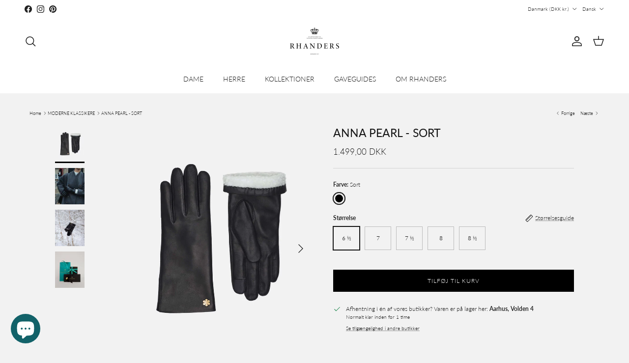

--- FILE ---
content_type: text/html; charset=utf-8
request_url: https://rhanders.com/da/collections/modern-classics-collection/products/anna-pearl
body_size: 60904
content:
<!doctype html>
<html class="no-js" lang="da" dir="ltr">
<head><meta charset="utf-8">
<meta name="viewport" content="width=device-width,initial-scale=1">
<title>Klassisk skønhed » Varm damehandske med perlelamsfor | RHANDERS</title><link rel="canonical" href="https://rhanders.com/da/products/anna-pearl"><link rel="icon" href="//rhanders.com/cdn/shop/files/favicon_aa695a3b-210f-45be-9512-c61f2fe9cb18.png?crop=center&height=48&v=1660635120&width=48" type="image/png">
  <link rel="apple-touch-icon" href="//rhanders.com/cdn/shop/files/favicon_aa695a3b-210f-45be-9512-c61f2fe9cb18.png?crop=center&height=180&v=1660635120&width=180"><meta name="description" content="Oplev vores varme handske til kvinder ”Anna Pearl” | Denne version af den populære Anna handsker er med perlelamsfor | Læs mere på RHANDERS.com »"><meta property="og:site_name" content="RHANDERS">
<meta property="og:url" content="https://rhanders.com/da/products/anna-pearl">
<meta property="og:title" content="Klassisk skønhed » Varm damehandske med perlelamsfor | RHANDERS">
<meta property="og:type" content="product">
<meta property="og:description" content="Oplev vores varme handske til kvinder ”Anna Pearl” | Denne version af den populære Anna handsker er med perlelamsfor | Læs mere på RHANDERS.com »"><meta property="og:image" content="http://rhanders.com/cdn/shop/files/AnnaPearl_3.jpg?crop=center&height=1200&v=1708330040&width=1200">
  <meta property="og:image:secure_url" content="https://rhanders.com/cdn/shop/files/AnnaPearl_3.jpg?crop=center&height=1200&v=1708330040&width=1200">
  <meta property="og:image:width" content="1200">
  <meta property="og:image:height" content="1500"><meta property="og:price:amount" content="1.499,00">
  <meta property="og:price:currency" content="DKK"><meta name="twitter:card" content="summary_large_image">
<meta name="twitter:title" content="Klassisk skønhed » Varm damehandske med perlelamsfor | RHANDERS">
<meta name="twitter:description" content="Oplev vores varme handske til kvinder ”Anna Pearl” | Denne version af den populære Anna handsker er med perlelamsfor | Læs mere på RHANDERS.com »">
<style>@font-face {
  font-family: Lato;
  font-weight: 300;
  font-style: normal;
  font-display: fallback;
  src: url("//rhanders.com/cdn/fonts/lato/lato_n3.a7080ececf6191f1dd5b0cb021691ca9b855c876.woff2") format("woff2"),
       url("//rhanders.com/cdn/fonts/lato/lato_n3.61e34b2ff7341f66543eb08e8c47eef9e1cde558.woff") format("woff");
}
@font-face {
  font-family: Lato;
  font-weight: 400;
  font-style: normal;
  font-display: fallback;
  src: url("//rhanders.com/cdn/fonts/lato/lato_n4.c3b93d431f0091c8be23185e15c9d1fee1e971c5.woff2") format("woff2"),
       url("//rhanders.com/cdn/fonts/lato/lato_n4.d5c00c781efb195594fd2fd4ad04f7882949e327.woff") format("woff");
}
@font-face {
  font-family: Lato;
  font-weight: 500;
  font-style: normal;
  font-display: fallback;
  src: url("//rhanders.com/cdn/fonts/lato/lato_n5.b2fec044fbe05725e71d90882e5f3b21dae2efbd.woff2") format("woff2"),
       url("//rhanders.com/cdn/fonts/lato/lato_n5.f25a9a5c73ff9372e69074488f99e8ac702b5447.woff") format("woff");
}
@font-face {
  font-family: Lato;
  font-weight: 300;
  font-style: italic;
  font-display: fallback;
  src: url("//rhanders.com/cdn/fonts/lato/lato_i3.d6f478a3beb94baebd09d08550010692d0969f6e.woff2") format("woff2"),
       url("//rhanders.com/cdn/fonts/lato/lato_i3.881ba892942c15b0c0c25c0b311d6481b5311015.woff") format("woff");
}
@font-face {
  font-family: Lato;
  font-weight: 400;
  font-style: italic;
  font-display: fallback;
  src: url("//rhanders.com/cdn/fonts/lato/lato_i4.09c847adc47c2fefc3368f2e241a3712168bc4b6.woff2") format("woff2"),
       url("//rhanders.com/cdn/fonts/lato/lato_i4.3c7d9eb6c1b0a2bf62d892c3ee4582b016d0f30c.woff") format("woff");
}
@font-face {
  font-family: Lato;
  font-weight: 400;
  font-style: normal;
  font-display: fallback;
  src: url("//rhanders.com/cdn/fonts/lato/lato_n4.c3b93d431f0091c8be23185e15c9d1fee1e971c5.woff2") format("woff2"),
       url("//rhanders.com/cdn/fonts/lato/lato_n4.d5c00c781efb195594fd2fd4ad04f7882949e327.woff") format("woff");
}
@font-face {
  font-family: Lato;
  font-weight: 300;
  font-style: normal;
  font-display: fallback;
  src: url("//rhanders.com/cdn/fonts/lato/lato_n3.a7080ececf6191f1dd5b0cb021691ca9b855c876.woff2") format("woff2"),
       url("//rhanders.com/cdn/fonts/lato/lato_n3.61e34b2ff7341f66543eb08e8c47eef9e1cde558.woff") format("woff");
}
@font-face {
  font-family: Lato;
  font-weight: 300;
  font-style: normal;
  font-display: fallback;
  src: url("//rhanders.com/cdn/fonts/lato/lato_n3.a7080ececf6191f1dd5b0cb021691ca9b855c876.woff2") format("woff2"),
       url("//rhanders.com/cdn/fonts/lato/lato_n3.61e34b2ff7341f66543eb08e8c47eef9e1cde558.woff") format("woff");
}
@font-face {
  font-family: Lato;
  font-weight: 600;
  font-style: normal;
  font-display: fallback;
  src: url("//rhanders.com/cdn/fonts/lato/lato_n6.38d0e3b23b74a60f769c51d1df73fac96c580d59.woff2") format("woff2"),
       url("//rhanders.com/cdn/fonts/lato/lato_n6.3365366161bdcc36a3f97cfbb23954d8c4bf4079.woff") format("woff");
}
:root {
  --page-container-width:          1260px;
  --reading-container-width:       720px;
  --divider-opacity:               0.14;
  --gutter-large:                  30px;
  --gutter-desktop:                20px;
  --gutter-mobile:                 16px;
  --section-padding:               50px;
  --larger-section-padding:        80px;
  --larger-section-padding-mobile: 60px;
  --largest-section-padding:       110px;
  --aos-animate-duration:          0.6s;

  --base-font-family:              Lato, sans-serif;
  --base-font-weight:              300;
  --base-font-style:               normal;
  --heading-font-family:           Lato, sans-serif;
  --heading-font-weight:           400;
  --heading-font-style:            normal;
  --logo-font-family:              Lato, sans-serif;
  --logo-font-weight:              300;
  --logo-font-style:               normal;
  --nav-font-family:               Lato, sans-serif;
  --nav-font-weight:               300;
  --nav-font-style:                normal;

  --base-text-size:12px;
  --base-line-height:              1.6;
  --input-text-size:16px;
  --smaller-text-size-1:10px;
  --smaller-text-size-2:14px;
  --smaller-text-size-3:9px;
  --smaller-text-size-4:8px;
  --larger-text-size:23px;
  --super-large-text-size:40px;
  --super-large-mobile-text-size:18px;
  --larger-mobile-text-size:18px;
  --logo-text-size:24px;--btn-letter-spacing: 0.08em;
    --btn-text-transform: uppercase;
    --button-text-size: 11px;
    --quickbuy-button-text-size: 11;
    --small-feature-link-font-size: 0.75em;
    --input-btn-padding-top:             1.2em;
    --input-btn-padding-bottom:          1.2em;--heading-text-transform:uppercase;
  --nav-text-size:                      14px;
  --mobile-menu-font-weight:            600;

  --body-bg-color:                      242 242 242;
  --bg-color:                           242 242 242;
  --body-text-color:                    23 23 23;
  --text-color:                         23 23 23;

  --header-text-col:                    #171717;--header-text-hover-col:             var(--main-nav-link-hover-col);--header-bg-col:                     #ffffff;
  --heading-color:                     23 23 23;
  --body-heading-color:                23 23 23;
  --heading-divider-col:               #ffffff;

  --logo-col:                          #171717;
  --main-nav-bg:                       #ffffff;
  --main-nav-link-col:                 #171717;
  --main-nav-link-hover-col:           #2e6068;
  --main-nav-link-featured-col:        #2e6068;

  --link-color:                        23 23 23;
  --body-link-color:                   23 23 23;

  --btn-bg-color:                        0 0 0;
  --btn-bg-hover-color:                  0 0 0;
  --btn-border-color:                    0 0 0;
  --btn-border-hover-color:              0 0 0;
  --btn-text-color:                      255 255 255;
  --btn-text-hover-color:                255 255 255;--btn-alt-bg-color:                    255 255 255;
  --btn-alt-text-color:                  35 35 35;
  --btn-alt-border-color:                35 35 35;
  --btn-alt-border-hover-color:          35 35 35;--btn-ter-bg-color:                    222 222 222;
  --btn-ter-text-color:                  0 0 0;
  --btn-ter-bg-hover-color:              0 0 0;
  --btn-ter-text-hover-color:            255 255 255;--btn-border-radius: 0;--color-scheme-default:                             #f2f2f2;
  --color-scheme-default-color:                       242 242 242;
  --color-scheme-default-text-color:                  23 23 23;
  --color-scheme-default-head-color:                  23 23 23;
  --color-scheme-default-link-color:                  23 23 23;
  --color-scheme-default-btn-text-color:              255 255 255;
  --color-scheme-default-btn-text-hover-color:        255 255 255;
  --color-scheme-default-btn-bg-color:                0 0 0;
  --color-scheme-default-btn-bg-hover-color:          0 0 0;
  --color-scheme-default-btn-border-color:            0 0 0;
  --color-scheme-default-btn-border-hover-color:      0 0 0;
  --color-scheme-default-btn-alt-text-color:          35 35 35;
  --color-scheme-default-btn-alt-bg-color:            255 255 255;
  --color-scheme-default-btn-alt-border-color:        35 35 35;
  --color-scheme-default-btn-alt-border-hover-color:  35 35 35;

  --color-scheme-1:                             #f7f7f8;
  --color-scheme-1-color:                       247 247 248;
  --color-scheme-1-text-color:                  103 104 105;
  --color-scheme-1-head-color:                  23 23 23;
  --color-scheme-1-link-color:                  23 23 23;
  --color-scheme-1-btn-text-color:              255 255 255;
  --color-scheme-1-btn-text-hover-color:        255 255 255;
  --color-scheme-1-btn-bg-color:                35 35 35;
  --color-scheme-1-btn-bg-hover-color:          0 0 0;
  --color-scheme-1-btn-border-color:            35 35 35;
  --color-scheme-1-btn-border-hover-color:      0 0 0;
  --color-scheme-1-btn-alt-text-color:          35 35 35;
  --color-scheme-1-btn-alt-bg-color:            255 255 255;
  --color-scheme-1-btn-alt-border-color:        35 35 35;
  --color-scheme-1-btn-alt-border-hover-color:  35 35 35;

  --color-scheme-2:                             #232323;
  --color-scheme-2-color:                       35 35 35;
  --color-scheme-2-text-color:                  255 255 255;
  --color-scheme-2-head-color:                  255 255 255;
  --color-scheme-2-link-color:                  255 255 255;
  --color-scheme-2-btn-text-color:              23 23 23;
  --color-scheme-2-btn-text-hover-color:        23 23 23;
  --color-scheme-2-btn-bg-color:                255 255 255;
  --color-scheme-2-btn-bg-hover-color:          226 226 226;
  --color-scheme-2-btn-border-color:            255 255 255;
  --color-scheme-2-btn-border-hover-color:      226 226 226;
  --color-scheme-2-btn-alt-text-color:          23 23 23;
  --color-scheme-2-btn-alt-bg-color:            255 255 255;
  --color-scheme-2-btn-alt-border-color:        23 23 23;
  --color-scheme-2-btn-alt-border-hover-color:  23 23 23;

  /* Shop Pay payment terms */
  --payment-terms-background-color:    #f2f2f2;--quickbuy-bg: 247 247 248;--body-input-background-color:       rgb(var(--body-bg-color));
  --input-background-color:            rgb(var(--body-bg-color));
  --body-input-text-color:             var(--body-text-color);
  --input-text-color:                  var(--body-text-color);
  --body-input-border-color:           rgb(187, 187, 187);
  --input-border-color:                rgb(187, 187, 187);
  --input-border-color-hover:          rgb(122, 122, 122);
  --input-border-color-active:         rgb(23, 23, 23);

  --swatch-cross-svg:                  url("data:image/svg+xml,%3Csvg xmlns='http://www.w3.org/2000/svg' width='240' height='240' viewBox='0 0 24 24' fill='none' stroke='rgb(187, 187, 187)' stroke-width='0.09' preserveAspectRatio='none' %3E%3Cline x1='24' y1='0' x2='0' y2='24'%3E%3C/line%3E%3C/svg%3E");
  --swatch-cross-hover:                url("data:image/svg+xml,%3Csvg xmlns='http://www.w3.org/2000/svg' width='240' height='240' viewBox='0 0 24 24' fill='none' stroke='rgb(122, 122, 122)' stroke-width='0.09' preserveAspectRatio='none' %3E%3Cline x1='24' y1='0' x2='0' y2='24'%3E%3C/line%3E%3C/svg%3E");
  --swatch-cross-active:               url("data:image/svg+xml,%3Csvg xmlns='http://www.w3.org/2000/svg' width='240' height='240' viewBox='0 0 24 24' fill='none' stroke='rgb(23, 23, 23)' stroke-width='0.09' preserveAspectRatio='none' %3E%3Cline x1='24' y1='0' x2='0' y2='24'%3E%3C/line%3E%3C/svg%3E");

  --footer-divider-col:                #2e6068;
  --footer-text-col:                   255 255 255;
  --footer-heading-col:                255 255 255;
  --footer-bg:                         #2e6068;--product-label-overlay-justify: flex-start;--product-label-overlay-align: flex-start;--product-label-overlay-reduction-text:   #ffffff;
  --product-label-overlay-reduction-bg:     #2e6068;
  --product-label-overlay-stock-text:       #ffffff;
  --product-label-overlay-stock-bg:         #2e6068;
  --product-label-overlay-new-text:         #ffffff;
  --product-label-overlay-new-bg:           #2e6068;
  --product-label-overlay-meta-text:        #ffffff;
  --product-label-overlay-meta-bg:          #2e6068;
  --product-label-sale-text:                #c20000;
  --product-label-sold-text:                #171717;
  --product-label-preorder-text:            #3ea36a;

  --product-block-crop-align:               center;

  
  --product-block-price-align:              center;
  --product-block-price-item-margin-start:  .25rem;
  --product-block-price-item-margin-end:    .25rem;
  

  --collection-block-image-position:   center center;

  --swatch-picker-image-size:          24px;
  --swatch-crop-align:                 top center;

  --image-overlay-text-color:          255 255 255;--image-overlay-bg:                  rgba(0, 0, 0, 0.1);
  --image-overlay-shadow-start:        rgb(0 0 0 / 0.15);
  --image-overlay-box-opacity:         0.9;.image-overlay--bg-box .text-overlay .text-overlay__text {
      --image-overlay-box-bg: 242 242 242;
      --heading-color: var(--body-heading-color);
      --text-color: var(--body-text-color);
      --link-color: var(--body-link-color);
    }--product-inventory-ok-box-color:            #2e6068;
  --product-inventory-ok-text-color:           #ffffff;
  --product-inventory-ok-icon-box-fill-color:  none;
  --product-inventory-low-box-color:           #2e6068;
  --product-inventory-low-text-color:          #ffffff;
  --product-inventory-low-icon-box-fill-color: none;
  --product-inventory-low-text-color-channels: 255, 255, 255;
  --product-inventory-ok-text-color-channels:  255, 255, 255;

  --rating-star-color: 246 165 41;
}::selection {
    background: rgb(var(--body-heading-color));
    color: rgb(var(--body-bg-color));
  }
  ::-moz-selection {
    background: rgb(var(--body-heading-color));
    color: rgb(var(--body-bg-color));
  }.navigation .h1 {
  color: inherit !important;
}.use-color-scheme--default {
  --product-label-sale-text:           #c20000;
  --product-label-sold-text:           #171717;
  --product-label-preorder-text:       #3ea36a;
  --input-background-color:            rgb(var(--body-bg-color));
  --input-text-color:                  var(--body-input-text-color);
  --input-border-color:                rgb(187, 187, 187);
  --input-border-color-hover:          rgb(122, 122, 122);
  --input-border-color-active:         rgb(23, 23, 23);
}</style>

  <link href="//rhanders.com/cdn/shop/t/56/assets/main.css?v=181073107730746733071746180020" rel="stylesheet" type="text/css" media="all" />
<link rel="stylesheet" href="//rhanders.com/cdn/shop/t/56/assets/swatches.css?v=173122324452633542651758704709" media="print" onload="this.media='all'">
    <noscript><link rel="stylesheet" href="//rhanders.com/cdn/shop/t/56/assets/swatches.css?v=173122324452633542651758704709"></noscript><link rel="preload" as="font" href="//rhanders.com/cdn/fonts/lato/lato_n3.a7080ececf6191f1dd5b0cb021691ca9b855c876.woff2" type="font/woff2" crossorigin><link rel="preload" as="font" href="//rhanders.com/cdn/fonts/lato/lato_n4.c3b93d431f0091c8be23185e15c9d1fee1e971c5.woff2" type="font/woff2" crossorigin><script>
    document.documentElement.className = document.documentElement.className.replace('no-js', 'js');

    window.theme = {
      info: {
        name: 'Symmetry',
        version: '7.2.1'
      },
      device: {
        hasTouch: window.matchMedia('(any-pointer: coarse)').matches,
        hasHover: window.matchMedia('(hover: hover)').matches
      },
      mediaQueries: {
        md: '(min-width: 768px)',
        productMediaCarouselBreak: '(min-width: 1041px)'
      },
      routes: {
        base: 'https://rhanders.com',
        cart: '/da/cart',
        cartAdd: '/da/cart/add.js',
        cartUpdate: '/da/cart/update.js',
        predictiveSearch: '/da/search/suggest'
      },
      strings: {
        cartTermsConfirmation: "Du skal acceptere vilkårene og betingelserne, før du fortsætter.",
        cartItemsQuantityError: "You can only add [QUANTITY] of this item to your cart.",
        generalSearchViewAll: "Vis alle søgeresultater",
        noStock: "Udsolgt",
        noVariant: "Unavailable",
        productsProductChooseA: "Vælg en",
        generalSearchPages: "Sider",
        generalSearchNoResultsWithoutTerms: "Beklager, vi fandt ingen resultater",
        shippingCalculator: {
          singleRate: "There is one shipping rate available for",
          multipleRates: "Shipping rates available, starting at",
          noRates: "We do not ship to this destination."
        }
      },
      settings: {
        moneyWithCurrencyFormat: "{{amount_with_comma_separator}} DKK",
        cartType: "drawer",
        afterAddToCart: "notification",
        quickbuyStyle: "off",
        externalLinksNewTab: true,
        internalLinksSmoothScroll: true
      }
    }

    theme.inlineNavigationCheck = function() {
      var pageHeader = document.querySelector('.pageheader'),
          inlineNavContainer = pageHeader.querySelector('.logo-area__left__inner'),
          inlineNav = inlineNavContainer.querySelector('.navigation--left');
      if (inlineNav && getComputedStyle(inlineNav).display != 'none') {
        var inlineMenuCentered = document.querySelector('.pageheader--layout-inline-menu-center'),
            logoContainer = document.querySelector('.logo-area__middle__inner');
        if(inlineMenuCentered) {
          var rightWidth = document.querySelector('.logo-area__right__inner').clientWidth,
              middleWidth = logoContainer.clientWidth,
              logoArea = document.querySelector('.logo-area'),
              computedLogoAreaStyle = getComputedStyle(logoArea),
              logoAreaInnerWidth = logoArea.clientWidth - Math.ceil(parseFloat(computedLogoAreaStyle.paddingLeft)) - Math.ceil(parseFloat(computedLogoAreaStyle.paddingRight)),
              availableNavWidth = logoAreaInnerWidth - Math.max(rightWidth, middleWidth) * 2 - 40;
          inlineNavContainer.style.maxWidth = availableNavWidth + 'px';
        }

        var firstInlineNavLink = inlineNav.querySelector('.navigation__item:first-child'),
            lastInlineNavLink = inlineNav.querySelector('.navigation__item:last-child');
        if (lastInlineNavLink) {
          var inlineNavWidth = null;
          if(document.querySelector('html[dir=rtl]')) {
            inlineNavWidth = firstInlineNavLink.offsetLeft - lastInlineNavLink.offsetLeft + firstInlineNavLink.offsetWidth;
          } else {
            inlineNavWidth = lastInlineNavLink.offsetLeft - firstInlineNavLink.offsetLeft + lastInlineNavLink.offsetWidth;
          }
          if (inlineNavContainer.offsetWidth >= inlineNavWidth) {
            pageHeader.classList.add('pageheader--layout-inline-permitted');
            var tallLogo = logoContainer.clientHeight > lastInlineNavLink.clientHeight + 20;
            if (tallLogo) {
              inlineNav.classList.add('navigation--tight-underline');
            } else {
              inlineNav.classList.remove('navigation--tight-underline');
            }
          } else {
            pageHeader.classList.remove('pageheader--layout-inline-permitted');
          }
        }
      }
    };

    theme.setInitialHeaderHeightProperty = () => {
      const section = document.querySelector('.section-header');
      if (section) {
        document.documentElement.style.setProperty('--theme-header-height', Math.ceil(section.clientHeight) + 'px');
      }
    };
  </script>

  <script src="//rhanders.com/cdn/shop/t/56/assets/main.js?v=63521094751913525411746180022" defer></script>
    <script src="//rhanders.com/cdn/shop/t/56/assets/animate-on-scroll.js?v=15249566486942820451746179991" defer></script>
    <link href="//rhanders.com/cdn/shop/t/56/assets/animate-on-scroll.css?v=116824741000487223811746179990" rel="stylesheet" type="text/css" media="all" />
  

  <script>window.performance && window.performance.mark && window.performance.mark('shopify.content_for_header.start');</script><meta name="google-site-verification" content="R5mP02XCSt76bCItE5DJcytmjGzK6MGrQ1xdcU4dlaU">
<meta id="shopify-digital-wallet" name="shopify-digital-wallet" content="/11370823739/digital_wallets/dialog">
<meta name="shopify-checkout-api-token" content="a0b02a8d7e60d300e24464c446cc8991">
<link rel="alternate" hreflang="x-default" href="https://rhanders.com/products/anna-pearl">
<link rel="alternate" hreflang="en-DE" href="https://rhanders.com/en-de/products/anna-pearl">
<link rel="alternate" hreflang="en-DK" href="https://rhanders.com/products/anna-pearl">
<link rel="alternate" hreflang="da-DK" href="https://rhanders.com/da/products/anna-pearl">
<link rel="alternate" type="application/json+oembed" href="https://rhanders.com/da/products/anna-pearl.oembed">
<script async="async" src="/checkouts/internal/preloads.js?locale=da-DK"></script>
<link rel="preconnect" href="https://shop.app" crossorigin="anonymous">
<script async="async" src="https://shop.app/checkouts/internal/preloads.js?locale=da-DK&shop_id=11370823739" crossorigin="anonymous"></script>
<script id="apple-pay-shop-capabilities" type="application/json">{"shopId":11370823739,"countryCode":"DK","currencyCode":"DKK","merchantCapabilities":["supports3DS"],"merchantId":"gid:\/\/shopify\/Shop\/11370823739","merchantName":"RHANDERS","requiredBillingContactFields":["postalAddress","email","phone"],"requiredShippingContactFields":["postalAddress","email","phone"],"shippingType":"shipping","supportedNetworks":["visa","maestro","masterCard","amex"],"total":{"type":"pending","label":"RHANDERS","amount":"1.00"},"shopifyPaymentsEnabled":true,"supportsSubscriptions":true}</script>
<script id="shopify-features" type="application/json">{"accessToken":"a0b02a8d7e60d300e24464c446cc8991","betas":["rich-media-storefront-analytics"],"domain":"rhanders.com","predictiveSearch":true,"shopId":11370823739,"locale":"da"}</script>
<script>var Shopify = Shopify || {};
Shopify.shop = "rhanders.myshopify.com";
Shopify.locale = "da";
Shopify.currency = {"active":"DKK","rate":"1.0"};
Shopify.country = "DK";
Shopify.theme = {"name":"Symmetry || 2025-05-02 Wholesale","id":180705395013,"schema_name":"Symmetry","schema_version":"7.2.1","theme_store_id":null,"role":"main"};
Shopify.theme.handle = "null";
Shopify.theme.style = {"id":null,"handle":null};
Shopify.cdnHost = "rhanders.com/cdn";
Shopify.routes = Shopify.routes || {};
Shopify.routes.root = "/da/";</script>
<script type="module">!function(o){(o.Shopify=o.Shopify||{}).modules=!0}(window);</script>
<script>!function(o){function n(){var o=[];function n(){o.push(Array.prototype.slice.apply(arguments))}return n.q=o,n}var t=o.Shopify=o.Shopify||{};t.loadFeatures=n(),t.autoloadFeatures=n()}(window);</script>
<script>
  window.ShopifyPay = window.ShopifyPay || {};
  window.ShopifyPay.apiHost = "shop.app\/pay";
  window.ShopifyPay.redirectState = null;
</script>
<script id="shop-js-analytics" type="application/json">{"pageType":"product"}</script>
<script defer="defer" async type="module" src="//rhanders.com/cdn/shopifycloud/shop-js/modules/v2/client.init-shop-cart-sync_C8w7Thf0.da.esm.js"></script>
<script defer="defer" async type="module" src="//rhanders.com/cdn/shopifycloud/shop-js/modules/v2/chunk.common_hABmsQwT.esm.js"></script>
<script type="module">
  await import("//rhanders.com/cdn/shopifycloud/shop-js/modules/v2/client.init-shop-cart-sync_C8w7Thf0.da.esm.js");
await import("//rhanders.com/cdn/shopifycloud/shop-js/modules/v2/chunk.common_hABmsQwT.esm.js");

  window.Shopify.SignInWithShop?.initShopCartSync?.({"fedCMEnabled":true,"windoidEnabled":true});

</script>
<script>
  window.Shopify = window.Shopify || {};
  if (!window.Shopify.featureAssets) window.Shopify.featureAssets = {};
  window.Shopify.featureAssets['shop-js'] = {"shop-cart-sync":["modules/v2/client.shop-cart-sync_E9HXAaGU.da.esm.js","modules/v2/chunk.common_hABmsQwT.esm.js"],"init-fed-cm":["modules/v2/client.init-fed-cm_D9Oi54fl.da.esm.js","modules/v2/chunk.common_hABmsQwT.esm.js"],"shop-button":["modules/v2/client.shop-button_B8KOtzKe.da.esm.js","modules/v2/chunk.common_hABmsQwT.esm.js"],"shop-cash-offers":["modules/v2/client.shop-cash-offers_DlhdMaW0.da.esm.js","modules/v2/chunk.common_hABmsQwT.esm.js","modules/v2/chunk.modal_Ckewj8OP.esm.js"],"init-windoid":["modules/v2/client.init-windoid_CGADVD8p.da.esm.js","modules/v2/chunk.common_hABmsQwT.esm.js"],"shop-toast-manager":["modules/v2/client.shop-toast-manager_CNKNpHNL.da.esm.js","modules/v2/chunk.common_hABmsQwT.esm.js"],"init-shop-email-lookup-coordinator":["modules/v2/client.init-shop-email-lookup-coordinator_BBzXNmb3.da.esm.js","modules/v2/chunk.common_hABmsQwT.esm.js"],"init-shop-cart-sync":["modules/v2/client.init-shop-cart-sync_C8w7Thf0.da.esm.js","modules/v2/chunk.common_hABmsQwT.esm.js"],"avatar":["modules/v2/client.avatar_BTnouDA3.da.esm.js"],"pay-button":["modules/v2/client.pay-button_DCXlSoEZ.da.esm.js","modules/v2/chunk.common_hABmsQwT.esm.js"],"init-customer-accounts":["modules/v2/client.init-customer-accounts_CgZShwmJ.da.esm.js","modules/v2/client.shop-login-button_DRgpt7MX.da.esm.js","modules/v2/chunk.common_hABmsQwT.esm.js","modules/v2/chunk.modal_Ckewj8OP.esm.js"],"init-shop-for-new-customer-accounts":["modules/v2/client.init-shop-for-new-customer-accounts_D8hODCjr.da.esm.js","modules/v2/client.shop-login-button_DRgpt7MX.da.esm.js","modules/v2/chunk.common_hABmsQwT.esm.js","modules/v2/chunk.modal_Ckewj8OP.esm.js"],"shop-login-button":["modules/v2/client.shop-login-button_DRgpt7MX.da.esm.js","modules/v2/chunk.common_hABmsQwT.esm.js","modules/v2/chunk.modal_Ckewj8OP.esm.js"],"init-customer-accounts-sign-up":["modules/v2/client.init-customer-accounts-sign-up_DwoY1LbN.da.esm.js","modules/v2/client.shop-login-button_DRgpt7MX.da.esm.js","modules/v2/chunk.common_hABmsQwT.esm.js","modules/v2/chunk.modal_Ckewj8OP.esm.js"],"shop-follow-button":["modules/v2/client.shop-follow-button_DhY_CDrh.da.esm.js","modules/v2/chunk.common_hABmsQwT.esm.js","modules/v2/chunk.modal_Ckewj8OP.esm.js"],"checkout-modal":["modules/v2/client.checkout-modal_AT9K001_.da.esm.js","modules/v2/chunk.common_hABmsQwT.esm.js","modules/v2/chunk.modal_Ckewj8OP.esm.js"],"lead-capture":["modules/v2/client.lead-capture_CZ_svizZ.da.esm.js","modules/v2/chunk.common_hABmsQwT.esm.js","modules/v2/chunk.modal_Ckewj8OP.esm.js"],"shop-login":["modules/v2/client.shop-login_B0Qzh9iu.da.esm.js","modules/v2/chunk.common_hABmsQwT.esm.js","modules/v2/chunk.modal_Ckewj8OP.esm.js"],"payment-terms":["modules/v2/client.payment-terms_4llnW5e3.da.esm.js","modules/v2/chunk.common_hABmsQwT.esm.js","modules/v2/chunk.modal_Ckewj8OP.esm.js"]};
</script>
<script>(function() {
  var isLoaded = false;
  function asyncLoad() {
    if (isLoaded) return;
    isLoaded = true;
    var urls = ["https:\/\/chimpstatic.com\/mcjs-connected\/js\/users\/1dce91ea1e3803f5a046f94ae\/d2b1f390fb1b98a048f9a5840.js?shop=rhanders.myshopify.com","\/\/cdn.shopify.com\/proxy\/0cac0692781a3a72c4ec157042f944cb97a09c8599bad510366b69bee8cdb83a\/shopify-script-tags.s3.eu-west-1.amazonaws.com\/smartseo\/instantpage.js?shop=rhanders.myshopify.com\u0026sp-cache-control=cHVibGljLCBtYXgtYWdlPTkwMA","https:\/\/cdn1.profitmetrics.io\/5AD15F1C51083054\/shopify-bundle.js?shop=rhanders.myshopify.com","https:\/\/scrollio.bysimpli.com\/script?shop=rhanders.myshopify.com","https:\/\/schemaplusfiles.s3.amazonaws.com\/loader.min.js?shop=rhanders.myshopify.com"];
    for (var i = 0; i < urls.length; i++) {
      var s = document.createElement('script');
      s.type = 'text/javascript';
      s.async = true;
      s.src = urls[i];
      var x = document.getElementsByTagName('script')[0];
      x.parentNode.insertBefore(s, x);
    }
  };
  if(window.attachEvent) {
    window.attachEvent('onload', asyncLoad);
  } else {
    window.addEventListener('load', asyncLoad, false);
  }
})();</script>
<script id="__st">var __st={"a":11370823739,"offset":3600,"reqid":"8a0f53a1-2624-4d0e-ba2a-ba5d966e795d-1768662318","pageurl":"rhanders.com\/da\/collections\/modern-classics-collection\/products\/anna-pearl","u":"8766bb1e8181","p":"product","rtyp":"product","rid":4626973294627};</script>
<script>window.ShopifyPaypalV4VisibilityTracking = true;</script>
<script id="captcha-bootstrap">!function(){'use strict';const t='contact',e='account',n='new_comment',o=[[t,t],['blogs',n],['comments',n],[t,'customer']],c=[[e,'customer_login'],[e,'guest_login'],[e,'recover_customer_password'],[e,'create_customer']],r=t=>t.map((([t,e])=>`form[action*='/${t}']:not([data-nocaptcha='true']) input[name='form_type'][value='${e}']`)).join(','),a=t=>()=>t?[...document.querySelectorAll(t)].map((t=>t.form)):[];function s(){const t=[...o],e=r(t);return a(e)}const i='password',u='form_key',d=['recaptcha-v3-token','g-recaptcha-response','h-captcha-response',i],f=()=>{try{return window.sessionStorage}catch{return}},m='__shopify_v',_=t=>t.elements[u];function p(t,e,n=!1){try{const o=window.sessionStorage,c=JSON.parse(o.getItem(e)),{data:r}=function(t){const{data:e,action:n}=t;return t[m]||n?{data:e,action:n}:{data:t,action:n}}(c);for(const[e,n]of Object.entries(r))t.elements[e]&&(t.elements[e].value=n);n&&o.removeItem(e)}catch(o){console.error('form repopulation failed',{error:o})}}const l='form_type',E='cptcha';function T(t){t.dataset[E]=!0}const w=window,h=w.document,L='Shopify',v='ce_forms',y='captcha';let A=!1;((t,e)=>{const n=(g='f06e6c50-85a8-45c8-87d0-21a2b65856fe',I='https://cdn.shopify.com/shopifycloud/storefront-forms-hcaptcha/ce_storefront_forms_captcha_hcaptcha.v1.5.2.iife.js',D={infoText:'Beskyttet af hCaptcha',privacyText:'Beskyttelse af persondata',termsText:'Vilkår'},(t,e,n)=>{const o=w[L][v],c=o.bindForm;if(c)return c(t,g,e,D).then(n);var r;o.q.push([[t,g,e,D],n]),r=I,A||(h.body.append(Object.assign(h.createElement('script'),{id:'captcha-provider',async:!0,src:r})),A=!0)});var g,I,D;w[L]=w[L]||{},w[L][v]=w[L][v]||{},w[L][v].q=[],w[L][y]=w[L][y]||{},w[L][y].protect=function(t,e){n(t,void 0,e),T(t)},Object.freeze(w[L][y]),function(t,e,n,w,h,L){const[v,y,A,g]=function(t,e,n){const i=e?o:[],u=t?c:[],d=[...i,...u],f=r(d),m=r(i),_=r(d.filter((([t,e])=>n.includes(e))));return[a(f),a(m),a(_),s()]}(w,h,L),I=t=>{const e=t.target;return e instanceof HTMLFormElement?e:e&&e.form},D=t=>v().includes(t);t.addEventListener('submit',(t=>{const e=I(t);if(!e)return;const n=D(e)&&!e.dataset.hcaptchaBound&&!e.dataset.recaptchaBound,o=_(e),c=g().includes(e)&&(!o||!o.value);(n||c)&&t.preventDefault(),c&&!n&&(function(t){try{if(!f())return;!function(t){const e=f();if(!e)return;const n=_(t);if(!n)return;const o=n.value;o&&e.removeItem(o)}(t);const e=Array.from(Array(32),(()=>Math.random().toString(36)[2])).join('');!function(t,e){_(t)||t.append(Object.assign(document.createElement('input'),{type:'hidden',name:u})),t.elements[u].value=e}(t,e),function(t,e){const n=f();if(!n)return;const o=[...t.querySelectorAll(`input[type='${i}']`)].map((({name:t})=>t)),c=[...d,...o],r={};for(const[a,s]of new FormData(t).entries())c.includes(a)||(r[a]=s);n.setItem(e,JSON.stringify({[m]:1,action:t.action,data:r}))}(t,e)}catch(e){console.error('failed to persist form',e)}}(e),e.submit())}));const S=(t,e)=>{t&&!t.dataset[E]&&(n(t,e.some((e=>e===t))),T(t))};for(const o of['focusin','change'])t.addEventListener(o,(t=>{const e=I(t);D(e)&&S(e,y())}));const B=e.get('form_key'),M=e.get(l),P=B&&M;t.addEventListener('DOMContentLoaded',(()=>{const t=y();if(P)for(const e of t)e.elements[l].value===M&&p(e,B);[...new Set([...A(),...v().filter((t=>'true'===t.dataset.shopifyCaptcha))])].forEach((e=>S(e,t)))}))}(h,new URLSearchParams(w.location.search),n,t,e,['guest_login'])})(!0,!1)}();</script>
<script integrity="sha256-4kQ18oKyAcykRKYeNunJcIwy7WH5gtpwJnB7kiuLZ1E=" data-source-attribution="shopify.loadfeatures" defer="defer" src="//rhanders.com/cdn/shopifycloud/storefront/assets/storefront/load_feature-a0a9edcb.js" crossorigin="anonymous"></script>
<script crossorigin="anonymous" defer="defer" src="//rhanders.com/cdn/shopifycloud/storefront/assets/shopify_pay/storefront-65b4c6d7.js?v=20250812"></script>
<script data-source-attribution="shopify.dynamic_checkout.dynamic.init">var Shopify=Shopify||{};Shopify.PaymentButton=Shopify.PaymentButton||{isStorefrontPortableWallets:!0,init:function(){window.Shopify.PaymentButton.init=function(){};var t=document.createElement("script");t.src="https://rhanders.com/cdn/shopifycloud/portable-wallets/latest/portable-wallets.da.js",t.type="module",document.head.appendChild(t)}};
</script>
<script data-source-attribution="shopify.dynamic_checkout.buyer_consent">
  function portableWalletsHideBuyerConsent(e){var t=document.getElementById("shopify-buyer-consent"),n=document.getElementById("shopify-subscription-policy-button");t&&n&&(t.classList.add("hidden"),t.setAttribute("aria-hidden","true"),n.removeEventListener("click",e))}function portableWalletsShowBuyerConsent(e){var t=document.getElementById("shopify-buyer-consent"),n=document.getElementById("shopify-subscription-policy-button");t&&n&&(t.classList.remove("hidden"),t.removeAttribute("aria-hidden"),n.addEventListener("click",e))}window.Shopify?.PaymentButton&&(window.Shopify.PaymentButton.hideBuyerConsent=portableWalletsHideBuyerConsent,window.Shopify.PaymentButton.showBuyerConsent=portableWalletsShowBuyerConsent);
</script>
<script data-source-attribution="shopify.dynamic_checkout.cart.bootstrap">document.addEventListener("DOMContentLoaded",(function(){function t(){return document.querySelector("shopify-accelerated-checkout-cart, shopify-accelerated-checkout")}if(t())Shopify.PaymentButton.init();else{new MutationObserver((function(e,n){t()&&(Shopify.PaymentButton.init(),n.disconnect())})).observe(document.body,{childList:!0,subtree:!0})}}));
</script>
<script id='scb4127' type='text/javascript' async='' src='https://rhanders.com/cdn/shopifycloud/privacy-banner/storefront-banner.js'></script><link id="shopify-accelerated-checkout-styles" rel="stylesheet" media="screen" href="https://rhanders.com/cdn/shopifycloud/portable-wallets/latest/accelerated-checkout-backwards-compat.css" crossorigin="anonymous">
<style id="shopify-accelerated-checkout-cart">
        #shopify-buyer-consent {
  margin-top: 1em;
  display: inline-block;
  width: 100%;
}

#shopify-buyer-consent.hidden {
  display: none;
}

#shopify-subscription-policy-button {
  background: none;
  border: none;
  padding: 0;
  text-decoration: underline;
  font-size: inherit;
  cursor: pointer;
}

#shopify-subscription-policy-button::before {
  box-shadow: none;
}

      </style>
<script id="sections-script" data-sections="related-products" defer="defer" src="//rhanders.com/cdn/shop/t/56/compiled_assets/scripts.js?17428"></script>
<script>window.performance && window.performance.mark && window.performance.mark('shopify.content_for_header.end');</script>
<!-- CC Custom Head Start --><!-- CC Custom Head End --><!-- BEGIN app block: shopify://apps/stape-conversion-tracking/blocks/gtm/7e13c847-7971-409d-8fe0-29ec14d5f048 --><script>
  window.lsData = {};
  window.dataLayer = window.dataLayer || [];
  window.addEventListener("message", (event) => {
    if (event.data?.event) {
      window.dataLayer.push(event.data);
    }
  });
  window.dataShopStape = {
    shop: "rhanders.com",
    shopId: "11370823739",
  }
</script>

<!-- END app block --><!-- BEGIN app block: shopify://apps/zepto-product-personalizer/blocks/product_personalizer_main/7411210d-7b32-4c09-9455-e129e3be4729 --><!-- BEGIN app snippet: product-personalizer -->



  
 
 


<style>.pplr_add_to_cart{display:none !important;}</style><div id="pplr-4626973294627" data-id="4626973294627" class="product-personalizer" data-handle="anna-pearl"></div>
  
<script type='text/javascript'>
  window.pplr_variant_product = [];
  
  
  
   
  if (typeof product_personalizer == 'undefined') {
  var product_personalizer = {"cstmfy_req":"1"};
  }
  if (typeof pplr_product == 'undefined') {
    var pplr_product = {"id":4626973294627,"title":"ANNA PEARL - SORT","handle":"anna-pearl","description":"\u003cp\u003e\u003cb\u003eBESKRIVELSE\u003c\/b\u003e\u003cbr\u003eAnna er den klassiske skønhed i den kongelige familie. Hun er den formidable førstedame, kendt og anvendt af dronninger, prinsesser og zarinaer i hundreder af år. Blød og sofistikeret med et snit, der omfavner din hånd. Hun vil følge dig i årevis, hvor du hver dag vil begejstres over hendes kvalitet, holdbarhed og stil.\u003cbr\u003e\u003cbr\u003eDenne version af den populære Anna-handske er med perlelamsfor, deraf navnet Anna Pearl.\u003cbr\u003e\u003cbr\u003eDa denne handske er foret, anbefaler vi at gå en halv størrelse op for optimal pasform og komfort. Vær opmærksom på, at handsken udvider sig ved brug.\u003c\/p\u003e","published_at":"2022-01-02T15:43:03+01:00","created_at":"2020-08-24T11:17:55+02:00","vendor":"RHANDERS","type":"Gloves - Classics","tags":["Bestseller","Female","Gloves female","KH","lammeskind","Lined gloves","Læderhandsker","mobil","Modern classics","perle","perlelam","Premium","RHANDERS","RHANDERS Staff","Skindhandsker","touch","varm handske","Warm gloves","warmest gloves"],"price":149900,"price_min":149900,"price_max":149900,"available":true,"price_varies":false,"compare_at_price":null,"compare_at_price_min":0,"compare_at_price_max":0,"compare_at_price_varies":false,"variants":[{"id":32350509826083,"title":"Sort \/ 6 ½","option1":"Sort","option2":"6 ½","option3":null,"sku":"70192600065","requires_shipping":true,"taxable":true,"featured_image":{"id":52640027672901,"product_id":4626973294627,"position":1,"created_at":"2024-02-19T09:07:08+01:00","updated_at":"2024-02-19T09:07:20+01:00","alt":"Warm female leather glove with soft curly slink lining and touch from RHANDERS.","width":1200,"height":1500,"src":"\/\/rhanders.com\/cdn\/shop\/files\/AnnaPearl_3.jpg?v=1708330040","variant_ids":[32350509826083,32350509858851,32350509891619,32350509924387,32350509957155]},"available":true,"name":"ANNA PEARL - SORT - Sort \/ 6 ½","public_title":"Sort \/ 6 ½","options":["Sort","6 ½"],"price":149900,"weight":500,"compare_at_price":null,"inventory_management":"shopify","barcode":"5740004913542","featured_media":{"alt":"Warm female leather glove with soft curly slink lining and touch from RHANDERS.","id":45278753325381,"position":1,"preview_image":{"aspect_ratio":0.8,"height":1500,"width":1200,"src":"\/\/rhanders.com\/cdn\/shop\/files\/AnnaPearl_3.jpg?v=1708330040"}},"requires_selling_plan":false,"selling_plan_allocations":[],"quantity_rule":{"min":1,"max":null,"increment":1}},{"id":32350509858851,"title":"Sort \/ 7","option1":"Sort","option2":"7","option3":null,"sku":"70192600070","requires_shipping":true,"taxable":true,"featured_image":{"id":52640027672901,"product_id":4626973294627,"position":1,"created_at":"2024-02-19T09:07:08+01:00","updated_at":"2024-02-19T09:07:20+01:00","alt":"Warm female leather glove with soft curly slink lining and touch from RHANDERS.","width":1200,"height":1500,"src":"\/\/rhanders.com\/cdn\/shop\/files\/AnnaPearl_3.jpg?v=1708330040","variant_ids":[32350509826083,32350509858851,32350509891619,32350509924387,32350509957155]},"available":true,"name":"ANNA PEARL - SORT - Sort \/ 7","public_title":"Sort \/ 7","options":["Sort","7"],"price":149900,"weight":500,"compare_at_price":null,"inventory_management":"shopify","barcode":"5740004913559","featured_media":{"alt":"Warm female leather glove with soft curly slink lining and touch from RHANDERS.","id":45278753325381,"position":1,"preview_image":{"aspect_ratio":0.8,"height":1500,"width":1200,"src":"\/\/rhanders.com\/cdn\/shop\/files\/AnnaPearl_3.jpg?v=1708330040"}},"requires_selling_plan":false,"selling_plan_allocations":[],"quantity_rule":{"min":1,"max":null,"increment":1}},{"id":32350509891619,"title":"Sort \/ 7 ½","option1":"Sort","option2":"7 ½","option3":null,"sku":"70192600075","requires_shipping":true,"taxable":true,"featured_image":{"id":52640027672901,"product_id":4626973294627,"position":1,"created_at":"2024-02-19T09:07:08+01:00","updated_at":"2024-02-19T09:07:20+01:00","alt":"Warm female leather glove with soft curly slink lining and touch from RHANDERS.","width":1200,"height":1500,"src":"\/\/rhanders.com\/cdn\/shop\/files\/AnnaPearl_3.jpg?v=1708330040","variant_ids":[32350509826083,32350509858851,32350509891619,32350509924387,32350509957155]},"available":true,"name":"ANNA PEARL - SORT - Sort \/ 7 ½","public_title":"Sort \/ 7 ½","options":["Sort","7 ½"],"price":149900,"weight":500,"compare_at_price":null,"inventory_management":"shopify","barcode":"5740004913566","featured_media":{"alt":"Warm female leather glove with soft curly slink lining and touch from RHANDERS.","id":45278753325381,"position":1,"preview_image":{"aspect_ratio":0.8,"height":1500,"width":1200,"src":"\/\/rhanders.com\/cdn\/shop\/files\/AnnaPearl_3.jpg?v=1708330040"}},"requires_selling_plan":false,"selling_plan_allocations":[],"quantity_rule":{"min":1,"max":null,"increment":1}},{"id":32350509924387,"title":"Sort \/ 8","option1":"Sort","option2":"8","option3":null,"sku":"70192600080","requires_shipping":true,"taxable":true,"featured_image":{"id":52640027672901,"product_id":4626973294627,"position":1,"created_at":"2024-02-19T09:07:08+01:00","updated_at":"2024-02-19T09:07:20+01:00","alt":"Warm female leather glove with soft curly slink lining and touch from RHANDERS.","width":1200,"height":1500,"src":"\/\/rhanders.com\/cdn\/shop\/files\/AnnaPearl_3.jpg?v=1708330040","variant_ids":[32350509826083,32350509858851,32350509891619,32350509924387,32350509957155]},"available":true,"name":"ANNA PEARL - SORT - Sort \/ 8","public_title":"Sort \/ 8","options":["Sort","8"],"price":149900,"weight":500,"compare_at_price":null,"inventory_management":"shopify","barcode":"5740004913573","featured_media":{"alt":"Warm female leather glove with soft curly slink lining and touch from RHANDERS.","id":45278753325381,"position":1,"preview_image":{"aspect_ratio":0.8,"height":1500,"width":1200,"src":"\/\/rhanders.com\/cdn\/shop\/files\/AnnaPearl_3.jpg?v=1708330040"}},"requires_selling_plan":false,"selling_plan_allocations":[],"quantity_rule":{"min":1,"max":null,"increment":1}},{"id":32350509957155,"title":"Sort \/ 8 ½","option1":"Sort","option2":"8 ½","option3":null,"sku":"70192600085","requires_shipping":true,"taxable":true,"featured_image":{"id":52640027672901,"product_id":4626973294627,"position":1,"created_at":"2024-02-19T09:07:08+01:00","updated_at":"2024-02-19T09:07:20+01:00","alt":"Warm female leather glove with soft curly slink lining and touch from RHANDERS.","width":1200,"height":1500,"src":"\/\/rhanders.com\/cdn\/shop\/files\/AnnaPearl_3.jpg?v=1708330040","variant_ids":[32350509826083,32350509858851,32350509891619,32350509924387,32350509957155]},"available":true,"name":"ANNA PEARL - SORT - Sort \/ 8 ½","public_title":"Sort \/ 8 ½","options":["Sort","8 ½"],"price":149900,"weight":500,"compare_at_price":null,"inventory_management":"shopify","barcode":"5740004942108","featured_media":{"alt":"Warm female leather glove with soft curly slink lining and touch from RHANDERS.","id":45278753325381,"position":1,"preview_image":{"aspect_ratio":0.8,"height":1500,"width":1200,"src":"\/\/rhanders.com\/cdn\/shop\/files\/AnnaPearl_3.jpg?v=1708330040"}},"requires_selling_plan":false,"selling_plan_allocations":[],"quantity_rule":{"min":1,"max":null,"increment":1}}],"images":["\/\/rhanders.com\/cdn\/shop\/files\/AnnaPearl_3.jpg?v=1708330040","\/\/rhanders.com\/cdn\/shop\/files\/RHANDERS_Anna4_06af029d-d377-464e-b761-3511895d14b4.jpg?v=1708330040","\/\/rhanders.com\/cdn\/shop\/products\/AnnaPearl_55fb613d-e71c-4ab2-9098-9c5e307776e8.jpg?v=1708330040","\/\/rhanders.com\/cdn\/shop\/products\/RHANDERSPACKAGING3_93cc6dea-eab3-479a-a11e-095eee7c141a.jpg?v=1708330040"],"featured_image":"\/\/rhanders.com\/cdn\/shop\/files\/AnnaPearl_3.jpg?v=1708330040","options":["Farve","Størrelse"],"media":[{"alt":"Warm female leather glove with soft curly slink lining and touch from RHANDERS.","id":45278753325381,"position":1,"preview_image":{"aspect_ratio":0.8,"height":1500,"width":1200,"src":"\/\/rhanders.com\/cdn\/shop\/files\/AnnaPearl_3.jpg?v=1708330040"},"aspect_ratio":0.8,"height":1500,"media_type":"image","src":"\/\/rhanders.com\/cdn\/shop\/files\/AnnaPearl_3.jpg?v=1708330040","width":1200},{"alt":"Klassiske skindhandsker til kvinder i sort, med rulamsfor og touch fra RHANDERS, Randers Handsker.","id":44223396544837,"position":2,"preview_image":{"aspect_ratio":0.8,"height":1500,"width":1200,"src":"\/\/rhanders.com\/cdn\/shop\/files\/RHANDERS_Anna4_06af029d-d377-464e-b761-3511895d14b4.jpg?v=1708330040"},"aspect_ratio":0.8,"height":1500,"media_type":"image","src":"\/\/rhanders.com\/cdn\/shop\/files\/RHANDERS_Anna4_06af029d-d377-464e-b761-3511895d14b4.jpg?v=1708330040","width":1200},{"alt":"RHANDERS lined female leather gloves with touch from RHANDERS.","id":21586998296611,"position":3,"preview_image":{"aspect_ratio":0.8,"height":1500,"width":1200,"src":"\/\/rhanders.com\/cdn\/shop\/products\/AnnaPearl_55fb613d-e71c-4ab2-9098-9c5e307776e8.jpg?v=1708330040"},"aspect_ratio":0.8,"height":1500,"media_type":"image","src":"\/\/rhanders.com\/cdn\/shop\/products\/AnnaPearl_55fb613d-e71c-4ab2-9098-9c5e307776e8.jpg?v=1708330040","width":1200},{"alt":"Alle handsker fra RHANDERS bliver leveret i en smuk gaveindpakning.","id":23365496471587,"position":4,"preview_image":{"aspect_ratio":0.8,"height":1500,"width":1200,"src":"\/\/rhanders.com\/cdn\/shop\/products\/RHANDERSPACKAGING3_93cc6dea-eab3-479a-a11e-095eee7c141a.jpg?v=1708330040"},"aspect_ratio":0.8,"height":1500,"media_type":"image","src":"\/\/rhanders.com\/cdn\/shop\/products\/RHANDERSPACKAGING3_93cc6dea-eab3-479a-a11e-095eee7c141a.jpg?v=1708330040","width":1200}],"requires_selling_plan":false,"selling_plan_groups":[],"content":"\u003cp\u003e\u003cb\u003eBESKRIVELSE\u003c\/b\u003e\u003cbr\u003eAnna er den klassiske skønhed i den kongelige familie. Hun er den formidable førstedame, kendt og anvendt af dronninger, prinsesser og zarinaer i hundreder af år. Blød og sofistikeret med et snit, der omfavner din hånd. Hun vil følge dig i årevis, hvor du hver dag vil begejstres over hendes kvalitet, holdbarhed og stil.\u003cbr\u003e\u003cbr\u003eDenne version af den populære Anna-handske er med perlelamsfor, deraf navnet Anna Pearl.\u003cbr\u003e\u003cbr\u003eDa denne handske er foret, anbefaler vi at gå en halv størrelse op for optimal pasform og komfort. Vær opmærksom på, at handsken udvider sig ved brug.\u003c\/p\u003e"};
  }
  if (typeof pplr_shop_currency == 'undefined') {
  var pplr_shop_currency = "DKK";
  }
  if (typeof pplr_enabled_currencies_size == 'undefined') {
    var pplr_enabled_currencies_size = 108;
  }
  if (typeof pplr_money_formate == 'undefined') {
  var pplr_money_formate = "{{amount_with_comma_separator}} kr";
  }
  if (typeof pplr_script_loaded == "undefined") {
    var pplr_script_loaded = true;
    var loadScript_p = function(url, callback) {
    var script = document.createElement("script")
    script.type = "text/javascript";
    script.setAttribute("defer", "defer");
    if (script.readyState) {
      script.onreadystatechange = function() {
        if (script.readyState == "loaded" ||
            script.readyState == "complete") {
          script.onreadystatechange = null;
          callback();
        }
      };
    } else {
      script.onload = function() {
        callback();
      };
    }
    script.src = url;
    document.getElementsByTagName("head")[0].appendChild(script);
  };
  if(product_personalizer['cstmfy_req']>0){
      loadScript_p('//cdn-zeptoapps.com/product-personalizer/canvas-script.php?shop=rhanders.myshopify.com&prid=4626973294627&kkr=tomato', function() {})
    }
  }
</script>

<!-- END app snippet -->
<!-- BEGIN app snippet: zepto_common --><script>
var pplr_cart = {"note":null,"attributes":{},"original_total_price":0,"total_price":0,"total_discount":0,"total_weight":0.0,"item_count":0,"items":[],"requires_shipping":false,"currency":"DKK","items_subtotal_price":0,"cart_level_discount_applications":[],"checkout_charge_amount":0};
var pplr_shop_currency = "DKK";
var pplr_enabled_currencies_size = 108;
var pplr_money_formate = "{{amount_with_comma_separator}} kr";
var pplr_manual_theme_selector=["CartCount span","tr:has([name*=updates]) , .cart__table-row , .cart-drawer__item , .cart-item , .ajaxcart__row , .ajaxcart__product , [data-products]  .cart__item , .CartItem , .cart__row.cart-item:not(.ajaxcart_row) , .cart__row.responsive-table__row , .mini-products-list .item , .cart-product-item , .cart-product , .product-id.item-row , .cart-summary-item-container , .cart-item.cf , .js_cart_item , .cart__card","tr img:first,.cart-drawer__options , .cart-item__image ,  .AspectRatio img",".line-item__title, .meta span,.cart-drawer__options:last-of-type , .cart-drawer__item-properties , .cart__properties , .CartItem__PropertyList , .cart__item-meta .cart__product-properties , .properties , .item-details h6 small",".cart__item--price .cart__price , .CartItem__Price , .cart-collateral .price , .cart-summary-item__price-current , .cart_price .transcy-money , .bcpo-cart-item-original-price  ,  .final-price , .price-box span , .saso-cart-item-price  , .cart-drawer__item-price-container .cart-item__price , .cart-drawer__price .cart-item__original-price",".grid__item.one-half.text-right , .ajaxcart__price , .ajaxcart_product-price , .saso-cart-item-line-price , .cart__price .money , .bcpo-cart-item-original-line-price , .cart__item-total ,  .cart-item-total .money , .cart--total .price",".pplr_item_remove",".ajaxcart__qty , .PageContent , #CartContainer , .cart-summary-item__quantity , .nt_fk_canvas , .cart__cell--quantity , #mainContent , .cart-drawer__content , .cart__table tbody",".header__cart-price-bubble span[data-cart-price-bubble] , .cart-drawer__subtotal-value , .cart-drawer__subtotal-number , .ajaxcart__subtotal .grid .grid__item.one-third.text-right , .ajaxcart__subtotal , .cart__footer__value[data-cart-final] , .text-right.price.price--amount .price ,  .cart__item-sub div[data-subtotal] , .cart-cost .money , .cart__subtotal .money , .amount .theme-money , .cart_tot_price .transcy-money , .cart__total__money , .cart-subtotal__price , .cart__subtotal , .cart__subtotal-price .wcp-original-cart-total , #CartCost","form[action*=cart] [name=checkout]","Click To View Image"];
</script>
<script defer src="//cdn-zeptoapps.com/product-personalizer/pplr_common.js?v=17" ></script><!-- END app snippet -->

<!-- END app block --><!-- BEGIN app block: shopify://apps/smart-seo/blocks/smartseo/7b0a6064-ca2e-4392-9a1d-8c43c942357b --><meta name="smart-seo-integrated" content="true" /><!-- metatagsSavedToSEOFields: false --><!-- BEGIN app snippet: smartseo.custom.schemas.jsonld --><!-- END app snippet --><!-- BEGIN app snippet: smartseo.product.metatags --><!-- product_seo_template_metafield:  --><title>Classic beauty » Warm women’s gloves with lamb lining | RHANDERS</title>
<meta name="description" content="Discover our warm women&#39;s gloves &quot;Anna Pearl&quot; | This edition of the classic Anna gloves is with warm curly &#39;pearl&#39; lamb lining | Read more at RHANDERS.COM »" />
<meta name="smartseo-timestamp" content="16759392424701740" /><!-- END app snippet --><!-- END app block --><!-- BEGIN app block: shopify://apps/klaviyo-email-marketing-sms/blocks/klaviyo-onsite-embed/2632fe16-c075-4321-a88b-50b567f42507 -->












  <script async src="https://static.klaviyo.com/onsite/js/RRVnAj/klaviyo.js?company_id=RRVnAj"></script>
  <script>!function(){if(!window.klaviyo){window._klOnsite=window._klOnsite||[];try{window.klaviyo=new Proxy({},{get:function(n,i){return"push"===i?function(){var n;(n=window._klOnsite).push.apply(n,arguments)}:function(){for(var n=arguments.length,o=new Array(n),w=0;w<n;w++)o[w]=arguments[w];var t="function"==typeof o[o.length-1]?o.pop():void 0,e=new Promise((function(n){window._klOnsite.push([i].concat(o,[function(i){t&&t(i),n(i)}]))}));return e}}})}catch(n){window.klaviyo=window.klaviyo||[],window.klaviyo.push=function(){var n;(n=window._klOnsite).push.apply(n,arguments)}}}}();</script>

  
    <script id="viewed_product">
      if (item == null) {
        var _learnq = _learnq || [];

        var MetafieldReviews = null
        var MetafieldYotpoRating = null
        var MetafieldYotpoCount = null
        var MetafieldLooxRating = null
        var MetafieldLooxCount = null
        var okendoProduct = null
        var okendoProductReviewCount = null
        var okendoProductReviewAverageValue = null
        try {
          // The following fields are used for Customer Hub recently viewed in order to add reviews.
          // This information is not part of __kla_viewed. Instead, it is part of __kla_viewed_reviewed_items
          MetafieldReviews = {};
          MetafieldYotpoRating = null
          MetafieldYotpoCount = null
          MetafieldLooxRating = null
          MetafieldLooxCount = null

          okendoProduct = null
          // If the okendo metafield is not legacy, it will error, which then requires the new json formatted data
          if (okendoProduct && 'error' in okendoProduct) {
            okendoProduct = null
          }
          okendoProductReviewCount = okendoProduct ? okendoProduct.reviewCount : null
          okendoProductReviewAverageValue = okendoProduct ? okendoProduct.reviewAverageValue : null
        } catch (error) {
          console.error('Error in Klaviyo onsite reviews tracking:', error);
        }

        var item = {
          Name: "ANNA PEARL - SORT",
          ProductID: 4626973294627,
          Categories: ["ALL above 1 dkk","ALL PRODUCTS","All RHANDERS Designs","ALLE HANDSKER","ALLE HANDSKER TIL KVINDER","ALLE HANDSKER TIL KVINDER","ALLE PRODUKTER TIL KVINDER","ALLE PRODUKTER TIL KVINDER","ANNA KOLLEKTIONEN","BESTSELLERS TIL KVINDER \u0026 MÆND","DE VARMESTE HANDSKER","DIMISSION- OG STUDENTERGAVER TIL KVINDER","FEATURED PRODUCTS B2B","FOREDE HANDSKER TIL KVINDER","GAVEGUIDES TIL KVINDER \u0026 MÆND","GAVER TIL KVINDER: OP TIL 1500 KR.","GIFTS FOR WOMEN: 2000 kr.","MODERN CLASSICS FOR WOMEN","MODERNE KLASSIKERE","MØD VORES BESTSELLERS","PREMIUM HANDSKER TIL KVINDER","PREMIUM HANDSKER TIL KVINDER","RHANDERS HANDSKE-KOLLEKTIONEN","VALENTINE GIFT GUIDE - WOMEN 2023 (2500 kr.)","VARME HANDSKER TIL KVINDER","ÅRSTIDENS GAVER TIL KVINDER"],
          ImageURL: "https://rhanders.com/cdn/shop/files/AnnaPearl_3_grande.jpg?v=1708330040",
          URL: "https://rhanders.com/da/products/anna-pearl",
          Brand: "RHANDERS",
          Price: "1.499,00 kr",
          Value: "1.499,00",
          CompareAtPrice: "0,00 kr"
        };
        _learnq.push(['track', 'Viewed Product', item]);
        _learnq.push(['trackViewedItem', {
          Title: item.Name,
          ItemId: item.ProductID,
          Categories: item.Categories,
          ImageUrl: item.ImageURL,
          Url: item.URL,
          Metadata: {
            Brand: item.Brand,
            Price: item.Price,
            Value: item.Value,
            CompareAtPrice: item.CompareAtPrice
          },
          metafields:{
            reviews: MetafieldReviews,
            yotpo:{
              rating: MetafieldYotpoRating,
              count: MetafieldYotpoCount,
            },
            loox:{
              rating: MetafieldLooxRating,
              count: MetafieldLooxCount,
            },
            okendo: {
              rating: okendoProductReviewAverageValue,
              count: okendoProductReviewCount,
            }
          }
        }]);
      }
    </script>
  




  <script>
    window.klaviyoReviewsProductDesignMode = false
  </script>







<!-- END app block --><!-- BEGIN app block: shopify://apps/langify/blocks/langify/b50c2edb-8c63-4e36-9e7c-a7fdd62ddb8f --><!-- BEGIN app snippet: ly-switcher-factory -->




<style>
  .ly-switcher-wrapper.ly-hide, .ly-recommendation.ly-hide, .ly-recommendation .ly-submit-btn {
    display: none !important;
  }

  #ly-switcher-factory-template {
    display: none;
  }.ly-languages-switcher ul > li[key="en"] {
        order: 1 !important;
      }
      .ly-popup-modal .ly-popup-modal-content ul > li[key="en"],
      .ly-languages-switcher.ly-links a[data-language-code="en"] {
        order: 1 !important;
      }.ly-languages-switcher ul > li[key="da"] {
        order: 2 !important;
      }
      .ly-popup-modal .ly-popup-modal-content ul > li[key="da"],
      .ly-languages-switcher.ly-links a[data-language-code="da"] {
        order: 2 !important;
      }
      .ly-breakpoint-1 { display: none; }
      @media (min-width:0px) and (max-width: 999px ) {
        .ly-breakpoint-1 { display: flex; }

        .ly-recommendation .ly-banner-content, 
        .ly-recommendation .ly-popup-modal-content {
          font-size: 14px !important;
          color: #000 !important;
          background: #fff !important;
          border-radius: 0px !important;
          border-width: 0px !important;
          border-color: #000 !important;
        }
        .ly-recommendation-form button[type="submit"] {
          font-size: 14px !important;
          color: #fff !important;
          background: #999 !important;
        }
      }
      .ly-breakpoint-2 { display: none; }
      @media (min-width:1000px)  {
        .ly-breakpoint-2 { display: flex; }

        .ly-recommendation .ly-banner-content, 
        .ly-recommendation .ly-popup-modal-content {
          font-size: 14px !important;
          color: #000 !important;
          background: #fff !important;
          border-radius: 0px !important;
          border-width: 0px !important;
          border-color: #000 !important;
        }
        .ly-recommendation-form button[type="submit"] {
          font-size: 14px !important;
          color: #fff !important;
          background: #999 !important;
        }
      }


  
</style>


<template id="ly-switcher-factory-template">
<div data-breakpoint="0" class="ly-switcher-wrapper ly-breakpoint-1 fixed bottom_right ly-hide" style="font-size: 14px; margin: 0px 0px; "><div data-dropup="false" onclick="langify.switcher.toggleSwitcherOpen(this)" class="ly-languages-switcher ly-custom-dropdown-switcher ly-bright-theme" style=" margin: 0px 0px;">
          <span role="button" tabindex="0" aria-label="Selected language: Dansk" aria-expanded="false" aria-controls="languagesSwitcherList-1" class="ly-custom-dropdown-current" style="background: #fff; color: #000;  border-style: solid; border-width: 0px; border-radius: 0px; border-color: #000;  padding: 0px 0px;"><i class="ly-icon ly-flag-icon ly-flag-icon-da da "></i><span class="ly-custom-dropdown-current-inner ly-custom-dropdown-current-inner-text">Dansk
</span>
<div aria-hidden="true" class="ly-arrow ly-arrow-black stroke" style="vertical-align: middle; width: 14.0px; height: 14.0px;">
        <svg xmlns="http://www.w3.org/2000/svg" viewBox="0 0 14.0 14.0" height="14.0px" width="14.0px" style="position: absolute;">
          <path d="M1 4.5 L7.0 10.5 L13.0 4.5" fill="transparent" stroke="#000" stroke-width="1px"/>
        </svg>
      </div>
          </span>
          <ul id="languagesSwitcherList-1" role="list" class="ly-custom-dropdown-list ly-is-open ly-bright-theme" style="background: #fff; color: #000;  border-style: solid; border-width: 0px; border-radius: 0px; border-color: #000;"><li key="en" style="color: #000;  margin: 0px 0px; padding: 0px 0px;" tabindex="-1">
                  <a class="ly-custom-dropdown-list-element ly-languages-switcher-link ly-bright-theme"
                    href="https://rhanders.com/collections/modern-classics-collection/products/anna-pearl"
                      data-language-code="en"

                    
                    data-ly-locked="true" rel="nofollow"><i class="ly-icon ly-flag-icon ly-flag-icon-en"></i><span class="ly-custom-dropdown-list-element-right">English</span></a>
                </li><li key="da" style="color: #000;  margin: 0px 0px; padding: 0px 0px;" tabindex="-1">
                  <a class="ly-custom-dropdown-list-element ly-languages-switcher-link ly-bright-theme"
                    href="https://rhanders.com/da/collections/modern-classics-collection/products/anna-pearl"
                      data-language-code="da"

                    
                    data-ly-locked="true" rel="nofollow"><i class="ly-icon ly-flag-icon ly-flag-icon-da"></i><span class="ly-custom-dropdown-list-element-right">Dansk</span></a>
                </li></ul>
        </div></div>

<div data-breakpoint="1000" class="ly-switcher-wrapper ly-breakpoint-2 fixed bottom_right ly-hide" style="font-size: 14px; margin: 0px 0px; "></div>
</template><link rel="preload stylesheet" href="https://cdn.shopify.com/extensions/019a5e5e-a484-720d-b1ab-d37a963e7bba/extension-langify-79/assets/langify-flags.css" as="style" media="print" onload="this.media='all'; this.onload=null;"><!-- END app snippet -->

<script>
  var langify = window.langify || {};
  var customContents = {};
  var customContents_image = {};
  var langifySettingsOverwrites = {};
  var defaultSettings = {
    debug: false,               // BOOL : Enable/disable console logs
    observe: true,              // BOOL : Enable/disable the entire mutation observer (off switch)
    observeLinks: false,
    observeImages: true,
    observeCustomContents: true,
    maxMutations: 5,
    timeout: 100,               // INT : Milliseconds to wait after a mutation, before the next mutation event will be allowed for the element
    linksBlacklist: [],
    usePlaceholderMatching: false
  };

  if(langify.settings) { 
    langifySettingsOverwrites = Object.assign({}, langify.settings);
    langify.settings = Object.assign(defaultSettings, langify.settings); 
  } else { 
    langify.settings = defaultSettings; 
  }

  langify.settings.theme = null;
  langify.settings.switcher = {"customCSS":"","languageDetection":false,"languageDetectionDefault":"en","enableDefaultLanguage":false,"breakpoints":[{"key":0,"label":"0px","config":{"type":"custom","corner":"bottom_right","position":"fixed","show_flags":true,"rectangle_icons":true,"square_icons":false,"round_icons":false,"show_label":true,"show_custom_name":true,"show_name":false,"show_iso_code":false,"is_dark":false,"is_transparent":false,"is_dropup":false,"arrow_size":100,"arrow_width":1,"arrow_filled":false,"h_space":0,"v_space":0,"h_item_space":0,"v_item_space":0,"h_item_padding":0,"v_item_padding":0,"text_color":"#000","link_color":"#000","arrow_color":"#000","bg_color":"#fff","border_color":"#000","border_width":0,"border_radius":0,"fontsize":14,"recommendation_fontsize":14,"recommendation_border_width":0,"recommendation_border_radius":0,"recommendation_text_color":"#000","recommendation_link_color":"#000","recommendation_button_bg_color":"#999","recommendation_button_text_color":"#fff","recommendation_bg_color":"#fff","recommendation_border_color":"#000","show_currency_selector":false,"currency_switcher_enabled":false,"country_switcher_enabled":false,"switcherLabel":"show_custom_name","switcherIcons":"rectangle_icons","button_bg_color":"#999","button_text_color":"#fff"}},{"key":1000,"label":"1000px","config":{"type":"none","corner":"bottom_right","position":"fixed","show_flags":true,"rectangle_icons":true,"square_icons":false,"round_icons":false,"show_label":true,"show_custom_name":true,"show_name":false,"show_iso_code":false,"is_dark":false,"is_transparent":false,"is_dropup":false,"arrow_size":100,"arrow_width":1,"arrow_filled":false,"h_space":0,"v_space":0,"h_item_space":0,"v_item_space":0,"h_item_padding":0,"v_item_padding":0,"text_color":"#000","link_color":"#000","arrow_color":"#000","bg_color":"#fff","border_color":"#000","border_width":0,"border_radius":0,"fontsize":14,"recommendation_fontsize":14,"recommendation_border_width":0,"recommendation_border_radius":0,"recommendation_text_color":"#000","recommendation_link_color":"#000","recommendation_button_bg_color":"#999","recommendation_button_text_color":"#fff","recommendation_bg_color":"#fff","recommendation_border_color":"#000","show_currency_selector":false,"currency_switcher_enabled":false,"country_switcher_enabled":false,"switcherLabel":"show_custom_name","switcherIcons":"rectangle_icons","button_bg_color":"#999","button_text_color":"#fff"}}],"languages":[{"iso_code":"en","country_code":null,"currency_code":null,"root_url":"\/","name":"English","primary":true,"domain":"rhanders.com","published":true,"custom_name":false},{"iso_code":"da","country_code":null,"currency_code":null,"root_url":"\/da","name":"Dansk","primary":false,"domain":"rhanders.com\/da","published":true,"custom_name":"Dansk"}],"marketLanguages":[{"iso_code":"en","country_code":null,"currency_code":null,"root_url":"\/","name":"English","primary":true,"domain":"rhanders.com","published":true,"custom_name":false},{"iso_code":"da","country_code":null,"currency_code":null,"root_url":"\/da","name":"Dansk","primary":false,"domain":"rhanders.com\/da","published":true,"custom_name":"Dansk"}],"recommendation_enabled":false,"recommendation_type":"popup","recommendation_switcher_key":-1,"recommendation_strings":{},"recommendation":{"recommendation_backdrop_show":true,"recommendation_corner":"center_center","recommendation_banner_corner":"top","recommendation_fontsize":14,"recommendation_border_width":0,"recommendation_border_radius":0,"recommendation_text_color":"#000","recommendation_link_color":"#000","recommendation_button_bg_color":"#999","recommendation_button_text_color":"#fff","recommendation_bg_color":"#fff","recommendation_border_color":"#000"}};
  if(langify.settings.switcher === null) {
    langify.settings.switcher = {};
  }
  langify.settings.switcher.customIcons = null;

  langify.locale = langify.locale || {
    country_code: "DK",
    language_code: "da",
    currency_code: null,
    primary: false,
    iso_code: "da",
    root_url: "\/da",
    language_id: "ly111961",
    shop_url: "https:\/\/rhanders.com",
    domain_feature_enabled: {"rhanders.com":[]},
    languages: [{
        iso_code: "en",
        root_url: "\/",
        domain: "rhanders.com",
      },{
        iso_code: "da",
        root_url: "\/da",
        domain: "rhanders.com\/da",
      },]
  };

  langify.localization = {
    available_countries: ["Åland","Ækvatorialguinea","Afghanistan","Albanien","Algeriet","Amerikanske oversøiske øer","Andorra","Angola","Anguilla","Antigua og Barbuda","Argentina","Armenien","Aruba","Ascensionøen","Aserbajdsjan","Australien","Bahamas","Bahrain","Bangladesh","Barbados","Belgien","Belize","Benin","Bermuda","Bhutan","Bolivia","Bosnien-Hercegovina","Botswana","Brasilien","Brunei","Bulgarien","Burkina Faso","Burundi","Cambodja","Cameroun","Canada","Caribisk Nederlandene","Caymanøerne","Chile","Cocosøerne","Colombia","Comorerne","Congo-Brazzaville","Congo-Kinshasa","Cookøerne","Costa Rica","Curaçao","Cypern","Danmark","De Britiske Jomfruøer","De Forenede Arabiske Emirater","De palæstinensiske områder","Den Centralafrikanske Republik","Den Dominikanske Republik","Det Britiske Territorium i Det Indiske Ocean","Djibouti","Dominica","Ecuador","Egypten","El Salvador","Elfenbenskysten","Eritrea","Estland","Eswatini","Etiopien","Færøerne","Falklandsøerne","Fiji","Filippinerne","Finland","Frankrig","Fransk Guyana","Fransk Polynesien","Franske sydlige territorier","Gabon","Gambia","Georgien","Ghana","Gibraltar","Grækenland","Grenada","Grønland","Guadeloupe","Guatemala","Guernsey","Guinea","Guinea-Bissau","Guyana","Haiti","Holland (Nederlandene)","Honduras","Hviderusland","Indien","Indonesien","Irak","Irland","Island","Isle of Man","Israel","Italien","Jamaica","Japan","Jersey","Jordan","Juleøen","Kap Verde","Kasakhstan","Kenya","Kina","Kirgisistan","Kiribati","Kosovo","Kroatien","Kuwait","Laos","Lesotho","Letland","Libanon","Liberia","Libyen","Liechtenstein","Litauen","Luxembourg","Madagaskar","Malawi","Malaysia","Maldiverne","Mali","Malta","Marokko","Martinique","Mauretanien","Mauritius","Mayotte","Mexico","Moldova","Monaco","Mongoliet","Montenegro","Montserrat","Mozambique","Myanmar (Burma)","Namibia","Nauru","Nepal","New Zealand","Nicaragua","Niger","Nigeria","Niue","Nordmakedonien","Norfolk Island","Norge","Ny Kaledonien","Østrig","Oman","Pakistan","Panama","Papua Ny Guinea","Paraguay","Peru","Pitcairn","Polen","Portugal","Qatar","Réunion","Rumænien","Rusland","Rwanda","SAR Hongkong","SAR Macao","Saint Barthélemy","Saint Kitts og Nevis","Saint Lucia","Saint Martin","Saint Pierre og Miquelon","Saint Vincent og Grenadinerne","Salomonøerne","Samoa","San Marino","São Tomé og Príncipe","Saudi-Arabien","Schweiz","Senegal","Serbien","Seychellerne","Sierra Leone","Singapore","Sint Maarten","Slovakiet","Slovenien","Somalia","South Georgia og De Sydlige Sandwichøer","Spanien","Sri Lanka","St. Helena","Storbritannien","Sudan","Surinam","Svalbard og Jan Mayen","Sverige","Sydafrika","Sydkorea","Sydsudan","Tadsjikistan","Taiwan","Tanzania","Tchad","Thailand","Timor-Leste","Tjekkiet","Togo","Tokelau","Tonga","Trinidad og Tobago","Tristan da Cunha","Tunesien","Turkmenistan","Turks- og Caicosøerne","Tuvalu","Tyrkiet","Tyskland","USA","Uganda","Ukraine","Ungarn","Uruguay","Usbekistan","Vanuatu","Vatikanstaten","Venezuela","Vestsahara","Vietnam","Wallis og Futuna","Yemen","Zambia","Zimbabwe"],
    available_languages: [{"shop_locale":{"locale":"en","enabled":true,"primary":true,"published":true}},{"shop_locale":{"locale":"da","enabled":true,"primary":false,"published":true}}],
    country: "Danmark",
    language: {"shop_locale":{"locale":"da","enabled":true,"primary":false,"published":true}},
    market: {
      handle: "dk",
      id: 304381987,
      metafields: {"error":"json not allowed for this object"},
    }
  };

  // Disable link correction ALWAYS on languages with mapped domains
  
  if(langify.locale.root_url == '/') {
    langify.settings.observeLinks = false;
  }


  function extractImageObject(val) {
  if (!val || val === '') return false;

  // Handle src-sets (e.g., "image_600x600.jpg 1x, image_1200x1200.jpg 2x")
  if (val.search(/([0-9]+w?h?x?,)/gi) > -1) {
    val = val.split(/([0-9]+w?h?x?,)/gi)[0];
  }

  const hostBegin = val.indexOf('//') !== -1 ? val.indexOf('//') : 0;
  const hostEnd = val.lastIndexOf('/') + 1;
  const host = val.substring(hostBegin, hostEnd);
  let afterHost = val.substring(hostEnd);

  // Remove query/hash fragments
  afterHost = afterHost.split('#')[0].split('?')[0];

  // Extract name before any Shopify modifiers or file extension
  // e.g., "photo_600x600_crop_center@2x.jpg" → "photo"
  const name = afterHost.replace(
    /(_[0-9]+x[0-9]*|_{width}x|_{size})?(_crop_(top|center|bottom|left|right))?(@[0-9]*x)?(\.progressive)?(\.(png\.jpg|jpe?g|png|gif|webp))?$/i,
    ''
  );

  // Extract file extension (if any)
  let type = '';
  const match = afterHost.match(/\.(png\.jpg|jpe?g|png|gif|webp)$/i);
  if (match) {
    type = match[1].replace('png.jpg', 'jpg'); // fix weird double-extension cases
  }

  // Clean file name with extension or suffixes normalized
  const file = afterHost.replace(
    /(_[0-9]+x[0-9]*|_{width}x|_{size})?(_crop_(top|center|bottom|left|right))?(@[0-9]*x)?(\.progressive)?(\.(png\.jpg|jpe?g|png|gif|webp))?$/i,
    type ? '.' + type : ''
  );

  return { host, name, type, file };
}



  /* Custom Contents Section*/
  var customContents = {};

customContents["The website uses cookies"
          .toLowerCase()
          .trim()
          .replace(/\s+/g, " ")] = 'Cookies';
customContents["We record information and use our own and third-party cookies to 1) support the functionality of the site, 2) do statistical analysis and improve user experience, 3) to show you relevant advertising across other websites. Click 'show details' to learn more. You can change or withdraw your consent at any time."
          .toLowerCase()
          .trim()
          .replace(/\s+/g, " ")] = 'Kære besøgende. Vi opsamler information omkring vores besøgende og bruger cookies for at sikre funktionaliteten af vores website, analysere brugen af vores website, så vi kan skabe en bedre brugeroplevelse, og at vise dig relevante annoncer på tværs af andre websites. Hvis du vil vide mere så klik \'vis detaljer\'. Du kan til enhver tid ændre eller tilbagekalde dit samtykke.';
customContents["Only the necessary cookies"
          .toLowerCase()
          .trim()
          .replace(/\s+/g, " ")] = 'Kun nødvendige cookies';
customContents["Functional"
          .toLowerCase()
          .trim()
          .replace(/\s+/g, " ")] = 'Funktionalitet';
customContents["Statistical"
          .toLowerCase()
          .trim()
          .replace(/\s+/g, " ")] = 'Statistik';
customContents["SHOW DETAILS"
          .toLowerCase()
          .trim()
          .replace(/\s+/g, " ")] = 'VIS DETALJER';
customContents["Unclassified"
          .toLowerCase()
          .trim()
          .replace(/\s+/g, " ")] = 'Ikke klassificerede';
customContents["Strictly necessary"
          .toLowerCase()
          .trim()
          .replace(/\s+/g, " ")] = 'Strengt nødvendige';
customContents["ABOUT COOKIES"
          .toLowerCase()
          .trim()
          .replace(/\s+/g, " ")] = 'OM COOKIES';
customContents["NO COOKIES IN THIS CATEGORY"
          .toLowerCase()
          .trim()
          .replace(/\s+/g, " ")] = 'INGEN COOKIES I DENNE KATEGORI';
customContents["Geselecteerde"
          .toLowerCase()
          .trim()
          .replace(/\s+/g, " ")] = 'Valgte';
customContents["Size Guide"
          .toLowerCase()
          .trim()
          .replace(/\s+/g, " ")] = 'Størrelsesguide';
customContents["© 2024 RHANDERS."
          .toLowerCase()
          .trim()
          .replace(/\s+/g, " ")] = '© 2024 RHANDERS';
customContents["Add Gift Wrapping"
          .toLowerCase()
          .trim()
          .replace(/\s+/g, " ")] = 'Tilføj Gaveindpakning';
customContents["Personalize with Monogram"
          .toLowerCase()
          .trim()
          .replace(/\s+/g, " ")] = 'Tilføj et personligt monogram';
customContents["Personalise your gloves with your very own monogram. Your 2 initials will be engraved into the Kalmus flower (14K gold plated for women and precious stone hematite for men) by a family-owned jewelry atelier in our town. Allow 10 days for this special personal service. Please note that items with personal monograms cannot be refunded or exchanged."
          .toLowerCase()
          .trim()
          .replace(/\s+/g, " ")] = 'Gør dine handsker personlige ved tilføje et monogram. Der er plads til 2 bogstaver og disse indgraveres på Kalmus-blomsten (der er udført som belagt med 14 karat guld eller i hæmatit), af en familieejet guldsmed i vores hjemby. Pga. denne specielle service kan leveringstiden forlænges op til 10 dage. Der gøres opmærksom på at designs og produkter med personaliseret monogram ikke kan ombyttes eller refunderes.';
customContents["characters left"
          .toLowerCase()
          .trim()
          .replace(/\s+/g, " ")] = 'tegn tilbage';
customContents["ADD TO CART"
          .toLowerCase()
          .trim()
          .replace(/\s+/g, " ")] = 'Føj til kurven';
customContents["Additional Charge (min. 20,56 EUR)"
          .toLowerCase()
          .trim()
          .replace(/\s+/g, " ")] = 'Pris (min. 150 kr)';
customContents["Personalise your Keyring with your very own monogram. Please note that items with personal monograms cannot be refunded or exchanged."
          .toLowerCase()
          .trim()
          .replace(/\s+/g, " ")] = 'Gør din nøglering personlig ved at tilføje et monogram. Bemærk venligst, at varer med personlige monogrammer ikke kan refunderes eller ombyttes.';
customContents["Add Antibacterial Treatment"
          .toLowerCase()
          .trim()
          .replace(/\s+/g, " ")] = 'Tilføj antibakteriel behandling';
customContents["Personalise your belt with your very own monogram. Please note that items with personal monograms cannot be refunded or exchanged."
          .toLowerCase()
          .trim()
          .replace(/\s+/g, " ")] = 'Gør din bælte personlige ved tilføje et monogram. Der gøres opmærksom på at designs og produkter med personaliseret monogram ikke kan ombyttes eller refunderes.';
customContents["Personalise with Monogram"
          .toLowerCase()
          .trim()
          .replace(/\s+/g, " ")] = 'Tilføj et personligt monogram';

  // Images Section
  

</script><link rel="preload stylesheet" href="https://cdn.shopify.com/extensions/019a5e5e-a484-720d-b1ab-d37a963e7bba/extension-langify-79/assets/langify-lib.css" as="style" media="print" onload="this.media='all'; this.onload=null;"><!-- END app block --><script src="https://cdn.shopify.com/extensions/019b8ed3-90b4-7b95-8e01-aa6b35f1be2e/stape-remix-29/assets/widget.js" type="text/javascript" defer="defer"></script>
<script src="https://cdn.shopify.com/extensions/019bb70a-be4d-7746-91c7-30714bd9d014/node-app-147/assets/bookeasy-widget.js" type="text/javascript" defer="defer"></script>
<script src="https://cdn.shopify.com/extensions/7bc9bb47-adfa-4267-963e-cadee5096caf/inbox-1252/assets/inbox-chat-loader.js" type="text/javascript" defer="defer"></script>
<script src="https://cdn.shopify.com/extensions/019a5e5e-a484-720d-b1ab-d37a963e7bba/extension-langify-79/assets/langify-lib.js" type="text/javascript" defer="defer"></script>
<link href="https://monorail-edge.shopifysvc.com" rel="dns-prefetch">
<script>(function(){if ("sendBeacon" in navigator && "performance" in window) {try {var session_token_from_headers = performance.getEntriesByType('navigation')[0].serverTiming.find(x => x.name == '_s').description;} catch {var session_token_from_headers = undefined;}var session_cookie_matches = document.cookie.match(/_shopify_s=([^;]*)/);var session_token_from_cookie = session_cookie_matches && session_cookie_matches.length === 2 ? session_cookie_matches[1] : "";var session_token = session_token_from_headers || session_token_from_cookie || "";function handle_abandonment_event(e) {var entries = performance.getEntries().filter(function(entry) {return /monorail-edge.shopifysvc.com/.test(entry.name);});if (!window.abandonment_tracked && entries.length === 0) {window.abandonment_tracked = true;var currentMs = Date.now();var navigation_start = performance.timing.navigationStart;var payload = {shop_id: 11370823739,url: window.location.href,navigation_start,duration: currentMs - navigation_start,session_token,page_type: "product"};window.navigator.sendBeacon("https://monorail-edge.shopifysvc.com/v1/produce", JSON.stringify({schema_id: "online_store_buyer_site_abandonment/1.1",payload: payload,metadata: {event_created_at_ms: currentMs,event_sent_at_ms: currentMs}}));}}window.addEventListener('pagehide', handle_abandonment_event);}}());</script>
<script id="web-pixels-manager-setup">(function e(e,d,r,n,o){if(void 0===o&&(o={}),!Boolean(null===(a=null===(i=window.Shopify)||void 0===i?void 0:i.analytics)||void 0===a?void 0:a.replayQueue)){var i,a;window.Shopify=window.Shopify||{};var t=window.Shopify;t.analytics=t.analytics||{};var s=t.analytics;s.replayQueue=[],s.publish=function(e,d,r){return s.replayQueue.push([e,d,r]),!0};try{self.performance.mark("wpm:start")}catch(e){}var l=function(){var e={modern:/Edge?\/(1{2}[4-9]|1[2-9]\d|[2-9]\d{2}|\d{4,})\.\d+(\.\d+|)|Firefox\/(1{2}[4-9]|1[2-9]\d|[2-9]\d{2}|\d{4,})\.\d+(\.\d+|)|Chrom(ium|e)\/(9{2}|\d{3,})\.\d+(\.\d+|)|(Maci|X1{2}).+ Version\/(15\.\d+|(1[6-9]|[2-9]\d|\d{3,})\.\d+)([,.]\d+|)( \(\w+\)|)( Mobile\/\w+|) Safari\/|Chrome.+OPR\/(9{2}|\d{3,})\.\d+\.\d+|(CPU[ +]OS|iPhone[ +]OS|CPU[ +]iPhone|CPU IPhone OS|CPU iPad OS)[ +]+(15[._]\d+|(1[6-9]|[2-9]\d|\d{3,})[._]\d+)([._]\d+|)|Android:?[ /-](13[3-9]|1[4-9]\d|[2-9]\d{2}|\d{4,})(\.\d+|)(\.\d+|)|Android.+Firefox\/(13[5-9]|1[4-9]\d|[2-9]\d{2}|\d{4,})\.\d+(\.\d+|)|Android.+Chrom(ium|e)\/(13[3-9]|1[4-9]\d|[2-9]\d{2}|\d{4,})\.\d+(\.\d+|)|SamsungBrowser\/([2-9]\d|\d{3,})\.\d+/,legacy:/Edge?\/(1[6-9]|[2-9]\d|\d{3,})\.\d+(\.\d+|)|Firefox\/(5[4-9]|[6-9]\d|\d{3,})\.\d+(\.\d+|)|Chrom(ium|e)\/(5[1-9]|[6-9]\d|\d{3,})\.\d+(\.\d+|)([\d.]+$|.*Safari\/(?![\d.]+ Edge\/[\d.]+$))|(Maci|X1{2}).+ Version\/(10\.\d+|(1[1-9]|[2-9]\d|\d{3,})\.\d+)([,.]\d+|)( \(\w+\)|)( Mobile\/\w+|) Safari\/|Chrome.+OPR\/(3[89]|[4-9]\d|\d{3,})\.\d+\.\d+|(CPU[ +]OS|iPhone[ +]OS|CPU[ +]iPhone|CPU IPhone OS|CPU iPad OS)[ +]+(10[._]\d+|(1[1-9]|[2-9]\d|\d{3,})[._]\d+)([._]\d+|)|Android:?[ /-](13[3-9]|1[4-9]\d|[2-9]\d{2}|\d{4,})(\.\d+|)(\.\d+|)|Mobile Safari.+OPR\/([89]\d|\d{3,})\.\d+\.\d+|Android.+Firefox\/(13[5-9]|1[4-9]\d|[2-9]\d{2}|\d{4,})\.\d+(\.\d+|)|Android.+Chrom(ium|e)\/(13[3-9]|1[4-9]\d|[2-9]\d{2}|\d{4,})\.\d+(\.\d+|)|Android.+(UC? ?Browser|UCWEB|U3)[ /]?(15\.([5-9]|\d{2,})|(1[6-9]|[2-9]\d|\d{3,})\.\d+)\.\d+|SamsungBrowser\/(5\.\d+|([6-9]|\d{2,})\.\d+)|Android.+MQ{2}Browser\/(14(\.(9|\d{2,})|)|(1[5-9]|[2-9]\d|\d{3,})(\.\d+|))(\.\d+|)|K[Aa][Ii]OS\/(3\.\d+|([4-9]|\d{2,})\.\d+)(\.\d+|)/},d=e.modern,r=e.legacy,n=navigator.userAgent;return n.match(d)?"modern":n.match(r)?"legacy":"unknown"}(),u="modern"===l?"modern":"legacy",c=(null!=n?n:{modern:"",legacy:""})[u],f=function(e){return[e.baseUrl,"/wpm","/b",e.hashVersion,"modern"===e.buildTarget?"m":"l",".js"].join("")}({baseUrl:d,hashVersion:r,buildTarget:u}),m=function(e){var d=e.version,r=e.bundleTarget,n=e.surface,o=e.pageUrl,i=e.monorailEndpoint;return{emit:function(e){var a=e.status,t=e.errorMsg,s=(new Date).getTime(),l=JSON.stringify({metadata:{event_sent_at_ms:s},events:[{schema_id:"web_pixels_manager_load/3.1",payload:{version:d,bundle_target:r,page_url:o,status:a,surface:n,error_msg:t},metadata:{event_created_at_ms:s}}]});if(!i)return console&&console.warn&&console.warn("[Web Pixels Manager] No Monorail endpoint provided, skipping logging."),!1;try{return self.navigator.sendBeacon.bind(self.navigator)(i,l)}catch(e){}var u=new XMLHttpRequest;try{return u.open("POST",i,!0),u.setRequestHeader("Content-Type","text/plain"),u.send(l),!0}catch(e){return console&&console.warn&&console.warn("[Web Pixels Manager] Got an unhandled error while logging to Monorail."),!1}}}}({version:r,bundleTarget:l,surface:e.surface,pageUrl:self.location.href,monorailEndpoint:e.monorailEndpoint});try{o.browserTarget=l,function(e){var d=e.src,r=e.async,n=void 0===r||r,o=e.onload,i=e.onerror,a=e.sri,t=e.scriptDataAttributes,s=void 0===t?{}:t,l=document.createElement("script"),u=document.querySelector("head"),c=document.querySelector("body");if(l.async=n,l.src=d,a&&(l.integrity=a,l.crossOrigin="anonymous"),s)for(var f in s)if(Object.prototype.hasOwnProperty.call(s,f))try{l.dataset[f]=s[f]}catch(e){}if(o&&l.addEventListener("load",o),i&&l.addEventListener("error",i),u)u.appendChild(l);else{if(!c)throw new Error("Did not find a head or body element to append the script");c.appendChild(l)}}({src:f,async:!0,onload:function(){if(!function(){var e,d;return Boolean(null===(d=null===(e=window.Shopify)||void 0===e?void 0:e.analytics)||void 0===d?void 0:d.initialized)}()){var d=window.webPixelsManager.init(e)||void 0;if(d){var r=window.Shopify.analytics;r.replayQueue.forEach((function(e){var r=e[0],n=e[1],o=e[2];d.publishCustomEvent(r,n,o)})),r.replayQueue=[],r.publish=d.publishCustomEvent,r.visitor=d.visitor,r.initialized=!0}}},onerror:function(){return m.emit({status:"failed",errorMsg:"".concat(f," has failed to load")})},sri:function(e){var d=/^sha384-[A-Za-z0-9+/=]+$/;return"string"==typeof e&&d.test(e)}(c)?c:"",scriptDataAttributes:o}),m.emit({status:"loading"})}catch(e){m.emit({status:"failed",errorMsg:(null==e?void 0:e.message)||"Unknown error"})}}})({shopId: 11370823739,storefrontBaseUrl: "https://rhanders.com",extensionsBaseUrl: "https://extensions.shopifycdn.com/cdn/shopifycloud/web-pixels-manager",monorailEndpoint: "https://monorail-edge.shopifysvc.com/unstable/produce_batch",surface: "storefront-renderer",enabledBetaFlags: ["2dca8a86"],webPixelsConfigList: [{"id":"3213721925","configuration":"{\"accountID\":\"11370823739\"}","eventPayloadVersion":"v1","runtimeContext":"STRICT","scriptVersion":"c0a2ceb098b536858278d481fbeefe60","type":"APP","apiClientId":10250649601,"privacyPurposes":[],"dataSharingAdjustments":{"protectedCustomerApprovalScopes":["read_customer_address","read_customer_email","read_customer_name","read_customer_personal_data","read_customer_phone"]}},{"id":"2825584965","configuration":"{\"accountID\":\"RRVnAj\",\"webPixelConfig\":\"eyJlbmFibGVBZGRlZFRvQ2FydEV2ZW50cyI6IHRydWV9\"}","eventPayloadVersion":"v1","runtimeContext":"STRICT","scriptVersion":"524f6c1ee37bacdca7657a665bdca589","type":"APP","apiClientId":123074,"privacyPurposes":["ANALYTICS","MARKETING"],"dataSharingAdjustments":{"protectedCustomerApprovalScopes":["read_customer_address","read_customer_email","read_customer_name","read_customer_personal_data","read_customer_phone"]}},{"id":"903807301","configuration":"{\"config\":\"{\\\"google_tag_ids\\\":[\\\"G-4LTGT65TPC\\\",\\\"GT-5732JH8\\\"],\\\"target_country\\\":\\\"DK\\\",\\\"gtag_events\\\":[{\\\"type\\\":\\\"search\\\",\\\"action_label\\\":\\\"G-4LTGT65TPC\\\"},{\\\"type\\\":\\\"begin_checkout\\\",\\\"action_label\\\":\\\"G-4LTGT65TPC\\\"},{\\\"type\\\":\\\"view_item\\\",\\\"action_label\\\":[\\\"G-4LTGT65TPC\\\",\\\"MC-1J6SNEC30M\\\"]},{\\\"type\\\":\\\"purchase\\\",\\\"action_label\\\":[\\\"G-4LTGT65TPC\\\",\\\"MC-1J6SNEC30M\\\"]},{\\\"type\\\":\\\"page_view\\\",\\\"action_label\\\":[\\\"G-4LTGT65TPC\\\",\\\"MC-1J6SNEC30M\\\"]},{\\\"type\\\":\\\"add_payment_info\\\",\\\"action_label\\\":\\\"G-4LTGT65TPC\\\"},{\\\"type\\\":\\\"add_to_cart\\\",\\\"action_label\\\":\\\"G-4LTGT65TPC\\\"}],\\\"enable_monitoring_mode\\\":false}\"}","eventPayloadVersion":"v1","runtimeContext":"OPEN","scriptVersion":"b2a88bafab3e21179ed38636efcd8a93","type":"APP","apiClientId":1780363,"privacyPurposes":[],"dataSharingAdjustments":{"protectedCustomerApprovalScopes":["read_customer_address","read_customer_email","read_customer_name","read_customer_personal_data","read_customer_phone"]}},{"id":"333545797","configuration":"{\"pixel_id\":\"248507699151723\",\"pixel_type\":\"facebook_pixel\",\"metaapp_system_user_token\":\"-\"}","eventPayloadVersion":"v1","runtimeContext":"OPEN","scriptVersion":"ca16bc87fe92b6042fbaa3acc2fbdaa6","type":"APP","apiClientId":2329312,"privacyPurposes":["ANALYTICS","MARKETING","SALE_OF_DATA"],"dataSharingAdjustments":{"protectedCustomerApprovalScopes":["read_customer_address","read_customer_email","read_customer_name","read_customer_personal_data","read_customer_phone"]}},{"id":"148406597","configuration":"{\"tagID\":\"2613287241217\"}","eventPayloadVersion":"v1","runtimeContext":"STRICT","scriptVersion":"18031546ee651571ed29edbe71a3550b","type":"APP","apiClientId":3009811,"privacyPurposes":["ANALYTICS","MARKETING","SALE_OF_DATA"],"dataSharingAdjustments":{"protectedCustomerApprovalScopes":["read_customer_address","read_customer_email","read_customer_name","read_customer_personal_data","read_customer_phone"]}},{"id":"117637445","eventPayloadVersion":"1","runtimeContext":"LAX","scriptVersion":"1","type":"CUSTOM","privacyPurposes":[],"name":"PM - Conversion Booster"},{"id":"273940805","eventPayloadVersion":"1","runtimeContext":"LAX","scriptVersion":"1","type":"CUSTOM","privacyPurposes":["ANALYTICS"],"name":"Stape - Datalayer"},{"id":"shopify-app-pixel","configuration":"{}","eventPayloadVersion":"v1","runtimeContext":"STRICT","scriptVersion":"0450","apiClientId":"shopify-pixel","type":"APP","privacyPurposes":["ANALYTICS","MARKETING"]},{"id":"shopify-custom-pixel","eventPayloadVersion":"v1","runtimeContext":"LAX","scriptVersion":"0450","apiClientId":"shopify-pixel","type":"CUSTOM","privacyPurposes":["ANALYTICS","MARKETING"]}],isMerchantRequest: false,initData: {"shop":{"name":"RHANDERS","paymentSettings":{"currencyCode":"DKK"},"myshopifyDomain":"rhanders.myshopify.com","countryCode":"DK","storefrontUrl":"https:\/\/rhanders.com\/da"},"customer":null,"cart":null,"checkout":null,"productVariants":[{"price":{"amount":1499.0,"currencyCode":"DKK"},"product":{"title":"ANNA PEARL - SORT","vendor":"RHANDERS","id":"4626973294627","untranslatedTitle":"ANNA PEARL - SORT","url":"\/da\/products\/anna-pearl","type":"Gloves - Classics"},"id":"32350509826083","image":{"src":"\/\/rhanders.com\/cdn\/shop\/files\/AnnaPearl_3.jpg?v=1708330040"},"sku":"70192600065","title":"Sort \/ 6 ½","untranslatedTitle":"Black \/ 6 ½"},{"price":{"amount":1499.0,"currencyCode":"DKK"},"product":{"title":"ANNA PEARL - SORT","vendor":"RHANDERS","id":"4626973294627","untranslatedTitle":"ANNA PEARL - SORT","url":"\/da\/products\/anna-pearl","type":"Gloves - Classics"},"id":"32350509858851","image":{"src":"\/\/rhanders.com\/cdn\/shop\/files\/AnnaPearl_3.jpg?v=1708330040"},"sku":"70192600070","title":"Sort \/ 7","untranslatedTitle":"Black \/ 7"},{"price":{"amount":1499.0,"currencyCode":"DKK"},"product":{"title":"ANNA PEARL - SORT","vendor":"RHANDERS","id":"4626973294627","untranslatedTitle":"ANNA PEARL - SORT","url":"\/da\/products\/anna-pearl","type":"Gloves - Classics"},"id":"32350509891619","image":{"src":"\/\/rhanders.com\/cdn\/shop\/files\/AnnaPearl_3.jpg?v=1708330040"},"sku":"70192600075","title":"Sort \/ 7 ½","untranslatedTitle":"Black \/ 7 ½"},{"price":{"amount":1499.0,"currencyCode":"DKK"},"product":{"title":"ANNA PEARL - SORT","vendor":"RHANDERS","id":"4626973294627","untranslatedTitle":"ANNA PEARL - SORT","url":"\/da\/products\/anna-pearl","type":"Gloves - Classics"},"id":"32350509924387","image":{"src":"\/\/rhanders.com\/cdn\/shop\/files\/AnnaPearl_3.jpg?v=1708330040"},"sku":"70192600080","title":"Sort \/ 8","untranslatedTitle":"Black \/ 8"},{"price":{"amount":1499.0,"currencyCode":"DKK"},"product":{"title":"ANNA PEARL - SORT","vendor":"RHANDERS","id":"4626973294627","untranslatedTitle":"ANNA PEARL - SORT","url":"\/da\/products\/anna-pearl","type":"Gloves - Classics"},"id":"32350509957155","image":{"src":"\/\/rhanders.com\/cdn\/shop\/files\/AnnaPearl_3.jpg?v=1708330040"},"sku":"70192600085","title":"Sort \/ 8 ½","untranslatedTitle":"Black \/ 8 ½"}],"purchasingCompany":null},},"https://rhanders.com/cdn","fcfee988w5aeb613cpc8e4bc33m6693e112",{"modern":"","legacy":""},{"shopId":"11370823739","storefrontBaseUrl":"https:\/\/rhanders.com","extensionBaseUrl":"https:\/\/extensions.shopifycdn.com\/cdn\/shopifycloud\/web-pixels-manager","surface":"storefront-renderer","enabledBetaFlags":"[\"2dca8a86\"]","isMerchantRequest":"false","hashVersion":"fcfee988w5aeb613cpc8e4bc33m6693e112","publish":"custom","events":"[[\"page_viewed\",{}],[\"product_viewed\",{\"productVariant\":{\"price\":{\"amount\":1499.0,\"currencyCode\":\"DKK\"},\"product\":{\"title\":\"ANNA PEARL - SORT\",\"vendor\":\"RHANDERS\",\"id\":\"4626973294627\",\"untranslatedTitle\":\"ANNA PEARL - SORT\",\"url\":\"\/da\/products\/anna-pearl\",\"type\":\"Gloves - Classics\"},\"id\":\"32350509826083\",\"image\":{\"src\":\"\/\/rhanders.com\/cdn\/shop\/files\/AnnaPearl_3.jpg?v=1708330040\"},\"sku\":\"70192600065\",\"title\":\"Sort \/ 6 ½\",\"untranslatedTitle\":\"Black \/ 6 ½\"}}]]"});</script><script>
  window.ShopifyAnalytics = window.ShopifyAnalytics || {};
  window.ShopifyAnalytics.meta = window.ShopifyAnalytics.meta || {};
  window.ShopifyAnalytics.meta.currency = 'DKK';
  var meta = {"product":{"id":4626973294627,"gid":"gid:\/\/shopify\/Product\/4626973294627","vendor":"RHANDERS","type":"Gloves - Classics","handle":"anna-pearl","variants":[{"id":32350509826083,"price":149900,"name":"ANNA PEARL - SORT - Sort \/ 6 ½","public_title":"Sort \/ 6 ½","sku":"70192600065"},{"id":32350509858851,"price":149900,"name":"ANNA PEARL - SORT - Sort \/ 7","public_title":"Sort \/ 7","sku":"70192600070"},{"id":32350509891619,"price":149900,"name":"ANNA PEARL - SORT - Sort \/ 7 ½","public_title":"Sort \/ 7 ½","sku":"70192600075"},{"id":32350509924387,"price":149900,"name":"ANNA PEARL - SORT - Sort \/ 8","public_title":"Sort \/ 8","sku":"70192600080"},{"id":32350509957155,"price":149900,"name":"ANNA PEARL - SORT - Sort \/ 8 ½","public_title":"Sort \/ 8 ½","sku":"70192600085"}],"remote":false},"page":{"pageType":"product","resourceType":"product","resourceId":4626973294627,"requestId":"8a0f53a1-2624-4d0e-ba2a-ba5d966e795d-1768662318"}};
  for (var attr in meta) {
    window.ShopifyAnalytics.meta[attr] = meta[attr];
  }
</script>
<script class="analytics">
  (function () {
    var customDocumentWrite = function(content) {
      var jquery = null;

      if (window.jQuery) {
        jquery = window.jQuery;
      } else if (window.Checkout && window.Checkout.$) {
        jquery = window.Checkout.$;
      }

      if (jquery) {
        jquery('body').append(content);
      }
    };

    var hasLoggedConversion = function(token) {
      if (token) {
        return document.cookie.indexOf('loggedConversion=' + token) !== -1;
      }
      return false;
    }

    var setCookieIfConversion = function(token) {
      if (token) {
        var twoMonthsFromNow = new Date(Date.now());
        twoMonthsFromNow.setMonth(twoMonthsFromNow.getMonth() + 2);

        document.cookie = 'loggedConversion=' + token + '; expires=' + twoMonthsFromNow;
      }
    }

    var trekkie = window.ShopifyAnalytics.lib = window.trekkie = window.trekkie || [];
    if (trekkie.integrations) {
      return;
    }
    trekkie.methods = [
      'identify',
      'page',
      'ready',
      'track',
      'trackForm',
      'trackLink'
    ];
    trekkie.factory = function(method) {
      return function() {
        var args = Array.prototype.slice.call(arguments);
        args.unshift(method);
        trekkie.push(args);
        return trekkie;
      };
    };
    for (var i = 0; i < trekkie.methods.length; i++) {
      var key = trekkie.methods[i];
      trekkie[key] = trekkie.factory(key);
    }
    trekkie.load = function(config) {
      trekkie.config = config || {};
      trekkie.config.initialDocumentCookie = document.cookie;
      var first = document.getElementsByTagName('script')[0];
      var script = document.createElement('script');
      script.type = 'text/javascript';
      script.onerror = function(e) {
        var scriptFallback = document.createElement('script');
        scriptFallback.type = 'text/javascript';
        scriptFallback.onerror = function(error) {
                var Monorail = {
      produce: function produce(monorailDomain, schemaId, payload) {
        var currentMs = new Date().getTime();
        var event = {
          schema_id: schemaId,
          payload: payload,
          metadata: {
            event_created_at_ms: currentMs,
            event_sent_at_ms: currentMs
          }
        };
        return Monorail.sendRequest("https://" + monorailDomain + "/v1/produce", JSON.stringify(event));
      },
      sendRequest: function sendRequest(endpointUrl, payload) {
        // Try the sendBeacon API
        if (window && window.navigator && typeof window.navigator.sendBeacon === 'function' && typeof window.Blob === 'function' && !Monorail.isIos12()) {
          var blobData = new window.Blob([payload], {
            type: 'text/plain'
          });

          if (window.navigator.sendBeacon(endpointUrl, blobData)) {
            return true;
          } // sendBeacon was not successful

        } // XHR beacon

        var xhr = new XMLHttpRequest();

        try {
          xhr.open('POST', endpointUrl);
          xhr.setRequestHeader('Content-Type', 'text/plain');
          xhr.send(payload);
        } catch (e) {
          console.log(e);
        }

        return false;
      },
      isIos12: function isIos12() {
        return window.navigator.userAgent.lastIndexOf('iPhone; CPU iPhone OS 12_') !== -1 || window.navigator.userAgent.lastIndexOf('iPad; CPU OS 12_') !== -1;
      }
    };
    Monorail.produce('monorail-edge.shopifysvc.com',
      'trekkie_storefront_load_errors/1.1',
      {shop_id: 11370823739,
      theme_id: 180705395013,
      app_name: "storefront",
      context_url: window.location.href,
      source_url: "//rhanders.com/cdn/s/trekkie.storefront.cd680fe47e6c39ca5d5df5f0a32d569bc48c0f27.min.js"});

        };
        scriptFallback.async = true;
        scriptFallback.src = '//rhanders.com/cdn/s/trekkie.storefront.cd680fe47e6c39ca5d5df5f0a32d569bc48c0f27.min.js';
        first.parentNode.insertBefore(scriptFallback, first);
      };
      script.async = true;
      script.src = '//rhanders.com/cdn/s/trekkie.storefront.cd680fe47e6c39ca5d5df5f0a32d569bc48c0f27.min.js';
      first.parentNode.insertBefore(script, first);
    };
    trekkie.load(
      {"Trekkie":{"appName":"storefront","development":false,"defaultAttributes":{"shopId":11370823739,"isMerchantRequest":null,"themeId":180705395013,"themeCityHash":"18435493527295324649","contentLanguage":"da","currency":"DKK"},"isServerSideCookieWritingEnabled":true,"monorailRegion":"shop_domain","enabledBetaFlags":["65f19447"]},"Session Attribution":{},"S2S":{"facebookCapiEnabled":true,"source":"trekkie-storefront-renderer","apiClientId":580111}}
    );

    var loaded = false;
    trekkie.ready(function() {
      if (loaded) return;
      loaded = true;

      window.ShopifyAnalytics.lib = window.trekkie;

      var originalDocumentWrite = document.write;
      document.write = customDocumentWrite;
      try { window.ShopifyAnalytics.merchantGoogleAnalytics.call(this); } catch(error) {};
      document.write = originalDocumentWrite;

      window.ShopifyAnalytics.lib.page(null,{"pageType":"product","resourceType":"product","resourceId":4626973294627,"requestId":"8a0f53a1-2624-4d0e-ba2a-ba5d966e795d-1768662318","shopifyEmitted":true});

      var match = window.location.pathname.match(/checkouts\/(.+)\/(thank_you|post_purchase)/)
      var token = match? match[1]: undefined;
      if (!hasLoggedConversion(token)) {
        setCookieIfConversion(token);
        window.ShopifyAnalytics.lib.track("Viewed Product",{"currency":"DKK","variantId":32350509826083,"productId":4626973294627,"productGid":"gid:\/\/shopify\/Product\/4626973294627","name":"ANNA PEARL - SORT - Sort \/ 6 ½","price":"1499.00","sku":"70192600065","brand":"RHANDERS","variant":"Sort \/ 6 ½","category":"Gloves - Classics","nonInteraction":true,"remote":false},undefined,undefined,{"shopifyEmitted":true});
      window.ShopifyAnalytics.lib.track("monorail:\/\/trekkie_storefront_viewed_product\/1.1",{"currency":"DKK","variantId":32350509826083,"productId":4626973294627,"productGid":"gid:\/\/shopify\/Product\/4626973294627","name":"ANNA PEARL - SORT - Sort \/ 6 ½","price":"1499.00","sku":"70192600065","brand":"RHANDERS","variant":"Sort \/ 6 ½","category":"Gloves - Classics","nonInteraction":true,"remote":false,"referer":"https:\/\/rhanders.com\/da\/collections\/modern-classics-collection\/products\/anna-pearl"});
      }
    });


        var eventsListenerScript = document.createElement('script');
        eventsListenerScript.async = true;
        eventsListenerScript.src = "//rhanders.com/cdn/shopifycloud/storefront/assets/shop_events_listener-3da45d37.js";
        document.getElementsByTagName('head')[0].appendChild(eventsListenerScript);

})();</script>
<script
  defer
  src="https://rhanders.com/cdn/shopifycloud/perf-kit/shopify-perf-kit-3.0.4.min.js"
  data-application="storefront-renderer"
  data-shop-id="11370823739"
  data-render-region="gcp-us-east1"
  data-page-type="product"
  data-theme-instance-id="180705395013"
  data-theme-name="Symmetry"
  data-theme-version="7.2.1"
  data-monorail-region="shop_domain"
  data-resource-timing-sampling-rate="10"
  data-shs="true"
  data-shs-beacon="true"
  data-shs-export-with-fetch="true"
  data-shs-logs-sample-rate="1"
  data-shs-beacon-endpoint="https://rhanders.com/api/collect"
></script>
</head>

<body class="template-product
 template-suffix-anna-product-1 swatch-method-swatches swatch-style-icon_circle cc-animate-enabled">

  <a class="skip-link visually-hidden" href="#content" data-cs-role="skip">Skip to content</a><!-- BEGIN sections: header-group -->
<div id="shopify-section-sections--25060506894661__announcement-bar" class="shopify-section shopify-section-group-header-group section-announcement-bar">

<announcement-bar id="section-id-sections--25060506894661__announcement-bar" class="announcement-bar">
    <style data-shopify>
#section-id-sections--25060506894661__announcement-bar {
        --bg-color: #ffffff;
        --bg-gradient: ;
        --heading-color: 33 33 33;
        --text-color: 33 33 33;
        --link-color: 33 33 33;
        --announcement-font-size: 14px;
      }
    </style>
<div class="container container--no-max relative">
      <div class="announcement-bar__left desktop-only">
        
<ul class="social inline-flex flex-wrap"><li>
      <a class="social__link flex items-center justify-center" href="https://facebook.com/RHANDERS1811" target="_blank" rel="noopener" title="RHANDERS on Facebook"><svg aria-hidden="true" class="icon icon-facebook" viewBox="2 2 16 16" focusable="false" role="presentation"><path fill="currentColor" d="M18 10.049C18 5.603 14.419 2 10 2c-4.419 0-8 3.603-8 8.049C2 14.067 4.925 17.396 8.75 18v-5.624H6.719v-2.328h2.03V8.275c0-2.017 1.195-3.132 3.023-3.132.874 0 1.79.158 1.79.158v1.98h-1.009c-.994 0-1.303.621-1.303 1.258v1.51h2.219l-.355 2.326H11.25V18c3.825-.604 6.75-3.933 6.75-7.951Z"/></svg><span class="visually-hidden">Facebook</span>
      </a>
    </li><li>
      <a class="social__link flex items-center justify-center" href="https://instagram.com/rhanders_1811" target="_blank" rel="noopener" title="RHANDERS on Instagram"><svg class="icon" width="48" height="48" viewBox="0 0 48 48" aria-hidden="true" focusable="false" role="presentation"><path d="M24 0c-6.518 0-7.335.028-9.895.144-2.555.117-4.3.523-5.826 1.116-1.578.613-2.917 1.434-4.25 2.768C2.693 5.362 1.872 6.701 1.26 8.28.667 9.806.26 11.55.144 14.105.028 16.665 0 17.482 0 24s.028 7.335.144 9.895c.117 2.555.523 4.3 1.116 5.826.613 1.578 1.434 2.917 2.768 4.25 1.334 1.335 2.673 2.156 4.251 2.77 1.527.592 3.271.998 5.826 1.115 2.56.116 3.377.144 9.895.144s7.335-.028 9.895-.144c2.555-.117 4.3-.523 5.826-1.116 1.578-.613 2.917-1.434 4.25-2.768 1.335-1.334 2.156-2.673 2.77-4.251.592-1.527.998-3.271 1.115-5.826.116-2.56.144-3.377.144-9.895s-.028-7.335-.144-9.895c-.117-2.555-.523-4.3-1.116-5.826-.613-1.578-1.434-2.917-2.768-4.25-1.334-1.335-2.673-2.156-4.251-2.769-1.527-.593-3.271-1-5.826-1.116C31.335.028 30.518 0 24 0Zm0 4.324c6.408 0 7.167.025 9.698.14 2.34.107 3.61.498 4.457.827 1.12.435 1.92.955 2.759 1.795.84.84 1.36 1.64 1.795 2.76.33.845.72 2.116.827 4.456.115 2.53.14 3.29.14 9.698s-.025 7.167-.14 9.698c-.107 2.34-.498 3.61-.827 4.457-.435 1.12-.955 1.92-1.795 2.759-.84.84-1.64 1.36-2.76 1.795-.845.33-2.116.72-4.456.827-2.53.115-3.29.14-9.698.14-6.409 0-7.168-.025-9.698-.14-2.34-.107-3.61-.498-4.457-.827-1.12-.435-1.92-.955-2.759-1.795-.84-.84-1.36-1.64-1.795-2.76-.33-.845-.72-2.116-.827-4.456-.115-2.53-.14-3.29-.14-9.698s.025-7.167.14-9.698c.107-2.34.498-3.61.827-4.457.435-1.12.955-1.92 1.795-2.759.84-.84 1.64-1.36 2.76-1.795.845-.33 2.116-.72 4.456-.827 2.53-.115 3.29-.14 9.698-.14Zm0 7.352c-6.807 0-12.324 5.517-12.324 12.324 0 6.807 5.517 12.324 12.324 12.324 6.807 0 12.324-5.517 12.324-12.324 0-6.807-5.517-12.324-12.324-12.324ZM24 32a8 8 0 1 1 0-16 8 8 0 0 1 0 16Zm15.691-20.811a2.88 2.88 0 1 1-5.76 0 2.88 2.88 0 0 1 5.76 0Z" fill="currentColor" fill-rule="evenodd"/></svg><span class="visually-hidden">Instagram</span>
      </a>
    </li><li>
      <a class="social__link flex items-center justify-center" href="https://pinterest.dk/rhanders1811/" target="_blank" rel="noopener" title="RHANDERS on Pinterest"><svg class="icon" width="48" height="48" viewBox="0 0 48 48" aria-hidden="true" focusable="false" role="presentation"><path d="M24.001 0C10.748 0 0 10.745 0 24.001c0 9.825 5.91 18.27 14.369 21.981-.068-1.674-.012-3.689.415-5.512.462-1.948 3.087-13.076 3.087-13.076s-.765-1.533-.765-3.799c0-3.556 2.064-6.212 4.629-6.212 2.182 0 3.237 1.64 3.237 3.604 0 2.193-1.4 5.476-2.12 8.515-.6 2.549 1.276 4.623 3.788 4.623 4.547 0 7.61-5.84 7.61-12.76 0-5.258-3.543-9.195-9.986-9.195-7.279 0-11.815 5.427-11.815 11.49 0 2.094.616 3.567 1.581 4.708.446.527.505.736.344 1.34-.113.438-.378 1.505-.488 1.925-.16.607-.652.827-1.2.601-3.355-1.369-4.916-5.04-4.916-9.17 0-6.816 5.75-14.995 17.152-14.995 9.164 0 15.195 6.636 15.195 13.75 0 9.416-5.233 16.45-12.952 16.45-2.588 0-5.026-1.4-5.862-2.99 0 0-1.394 5.53-1.688 6.596-.508 1.85-1.504 3.7-2.415 5.14 2.159.638 4.44.985 6.801.985C37.255 48 48 37.255 48 24.001 48 10.745 37.255 0 24.001 0" fill="currentColor" fill-rule="evenodd"/></svg><span class="visually-hidden">Pinterest</span>
      </a>
    </li></ul>

      </div>

      <div class="announcement-bar__middle"></div>

      <div class="announcement-bar__right desktop-only">
        
        
          <div class="header-localization">
            

<script src="//rhanders.com/cdn/shop/t/56/assets/custom-select.js?v=147432982730571550041746180000" defer="defer"></script><form method="post" action="/da/localization" id="annbar-localization" accept-charset="UTF-8" class="form localization no-js-hidden" enctype="multipart/form-data"><input type="hidden" name="form_type" value="localization" /><input type="hidden" name="utf8" value="✓" /><input type="hidden" name="_method" value="put" /><input type="hidden" name="return_to" value="/da/collections/modern-classics-collection/products/anna-pearl" /><div class="localization__grid"><div class="localization__selector">
        <input type="hidden" name="country_code" value="DK">
<country-selector><label class="label visually-hidden no-js-hidden" for="annbar-localization-country-button">Country/Region</label><div class="custom-select relative w-full no-js-hidden"><button class="custom-select__btn input items-center" type="button"
            aria-expanded="false" aria-haspopup="listbox" id="annbar-localization-country-button"
            >
      <span class="text-start">Danmark (DKK&nbsp;kr.)</span>
      <svg width="20" height="20" viewBox="0 0 24 24" class="icon" role="presentation" focusable="false" aria-hidden="true">
        <path d="M20 8.5 12.5 16 5 8.5" stroke="currentColor" stroke-width="1.5" fill="none"/>
      </svg>
    </button>
    <ul class="custom-select__listbox absolute invisible" role="listbox" tabindex="-1"
        aria-hidden="true" hidden aria-activedescendant="annbar-localization-country-opt-0"><li class="custom-select__option flex items-center js-option" id="annbar-localization-country-opt-0" role="option"
            data-value="DK"
            
             aria-selected="true">
          <span class="pointer-events-none">Danmark (DKK&nbsp;kr.)</span>
        </li></ul>
  </div></country-selector></div><div class="localization__selector">
        <input type="hidden" name="locale_code" value="da">
<custom-select id="annbar-localization-language"><label class="label visually-hidden no-js-hidden" for="annbar-localization-language-button">Sprog</label><div class="custom-select relative w-full no-js-hidden"><button class="custom-select__btn input items-center" type="button"
            aria-expanded="false" aria-haspopup="listbox" id="annbar-localization-language-button"
            >
      <span class="text-start">Dansk</span>
      <svg width="20" height="20" viewBox="0 0 24 24" class="icon" role="presentation" focusable="false" aria-hidden="true">
        <path d="M20 8.5 12.5 16 5 8.5" stroke="currentColor" stroke-width="1.5" fill="none"/>
      </svg>
    </button>
    <ul class="custom-select__listbox absolute invisible" role="listbox" tabindex="-1"
        aria-hidden="true" hidden aria-activedescendant="annbar-localization-language-opt-1"><li class="custom-select__option flex items-center js-option" id="annbar-localization-language-opt-0" role="option"
            data-value="en"
            
            >
          <span class="pointer-events-none">English</span>
        </li><li class="custom-select__option flex items-center js-option" id="annbar-localization-language-opt-1" role="option"
            data-value="da"
            
             aria-selected="true">
          <span class="pointer-events-none">Dansk</span>
        </li></ul>
  </div></custom-select></div></div><script>
      customElements.whenDefined('custom-select').then(() => {
        if (!customElements.get('country-selector')) {
          class CountrySelector extends customElements.get('custom-select') {
            constructor() {
              super();
              this.loaded = false;
            }

            async showListbox() {
              if (this.loaded) {
                super.showListbox();
                return;
              }

              this.button.classList.add('is-loading');
              this.button.setAttribute('aria-disabled', 'true');

              try {
                const response = await fetch('?section_id=country-selector');
                if (!response.ok) throw new Error(response.status);

                const tmpl = document.createElement('template');
                tmpl.innerHTML = await response.text();

                const el = tmpl.content.querySelector('.custom-select__listbox');
                this.listbox.innerHTML = el.innerHTML;

                this.options = this.querySelectorAll('.custom-select__option');

                this.popular = this.querySelectorAll('[data-popular]');
                if (this.popular.length) {
                  this.popular[this.popular.length - 1].closest('.custom-select__option')
                    .classList.add('custom-select__option--visual-group-end');
                }

                this.selectedOption = this.querySelector('[aria-selected="true"]');
                if (!this.selectedOption) {
                  this.selectedOption = this.listbox.firstElementChild;
                }

                this.loaded = true;
              } catch {
                this.listbox.innerHTML = '<li>Error fetching countries, please try again.</li>';
              } finally {
                super.showListbox();
                this.button.classList.remove('is-loading');
                this.button.setAttribute('aria-disabled', 'false');
              }
            }

            setButtonWidth() {
              return;
            }
          }

          customElements.define('country-selector', CountrySelector);
        }
      });
    </script><script>
    document.getElementById('annbar-localization').addEventListener('change', (evt) => {
      const input = evt.target.closest('.localization__selector').firstElementChild;
      if (input && input.tagName === 'INPUT') {
        input.value = evt.detail ? evt.detail.selectedValue : evt.target.value;
        evt.currentTarget.submit();
      }
    });
  </script></form>
          </div>
        
      </div>
    </div>
  </announcement-bar>
</div><div id="shopify-section-sections--25060506894661__header" class="shopify-section shopify-section-group-header-group section-header"><style data-shopify>
  .logo img {
    width: 100px;
  }
  .logo-area__middle--logo-image {
    max-width: 100px;
  }
  @media (max-width: 767.98px) {
    .logo img {
      width: 100px;
    }
  }.section-header {
    position: -webkit-sticky;
    position: sticky;
  }</style>
<page-header data-section-id="sections--25060506894661__header">
  <div id="pageheader" class="pageheader pageheader--layout-inline-menu-left pageheader--sticky">
    <div class="logo-area container container--no-max">
      <div class="logo-area__left">
        <div class="logo-area__left__inner">
          <button class="mobile-nav-toggle" aria-label="Menu" aria-controls="main-nav"><svg width="24" height="24" viewBox="0 0 24 24" fill="none" stroke="currentColor" stroke-width="1.5" stroke-linecap="round" stroke-linejoin="round" class="icon feather feather-menu" aria-hidden="true" focusable="false" role="presentation"><path d="M3 12h18M3 6h18M3 18h18"/></svg></button>
          
            <a class="show-search-link" href="/da/search" aria-label="Søg">
              <span class="show-search-link__icon"><svg class="icon" width="24" height="24" viewBox="0 0 24 24" aria-hidden="true" focusable="false" role="presentation"><g transform="translate(3 3)" stroke="currentColor" stroke-width="1.5" fill="none" fill-rule="evenodd"><circle cx="7.824" cy="7.824" r="7.824"/><path stroke-linecap="square" d="m13.971 13.971 4.47 4.47"/></g></svg></span>
              <span class="show-search-link__text visually-hidden">Søg</span>
            </a>
          
          
            <div id="proxy-nav" class="navigation navigation--left" role="navigation" aria-label="Primary">
              <div class="navigation__tier-1-container">
                <ul class="navigation__tier-1">
                  
<li class="navigation__item navigation__item--with-children navigation__item--with-mega-menu">
                      <a href="/da/collections/all-products-for-women" class="navigation__link" aria-haspopup="true" aria-expanded="false" aria-controls="NavigationTier2-1">DAME</a>
                    </li>
                  
<li class="navigation__item navigation__item--with-children navigation__item--with-mega-menu">
                      <a href="/da/collections/all-products-for-men" class="navigation__link" aria-haspopup="true" aria-expanded="false" aria-controls="NavigationTier2-2">HERRE</a>
                    </li>
                  
<li class="navigation__item navigation__item--with-children navigation__item--with-mega-menu">
                      <a href="/da/pages/inspiration" class="navigation__link" aria-haspopup="true" aria-expanded="false" aria-controls="NavigationTier2-3">KOLLEKTIONER</a>
                    </li>
                  
<li class="navigation__item">
                      <a href="/da/pages/gift-guides-for-women-and-men" class="navigation__link" >GAVEGUIDES</a>
                    </li>
                  
<li class="navigation__item navigation__item--with-children navigation__item--with-mega-menu">
                      <a href="/da/blogs/news/about-rhanders" class="navigation__link" aria-haspopup="true" aria-expanded="false" aria-controls="NavigationTier2-5">OM RHANDERS</a>
                    </li>
                  
                </ul>
              </div>
            </div>
          
        </div>
      </div>

      <div class="logo-area__middle logo-area__middle--logo-image">
        <div class="logo-area__middle__inner">
          <div class="logo"><a class="logo__link" href="/da" title="RHANDERS"><img class="logo__image" src="//rhanders.com/cdn/shop/files/Logo_RHANDERS_black.png?v=1613576401&width=200" alt="RHANDERS" itemprop="logo" width="262" height="144" loading="eager" /></a></div>
        </div>
      </div>

      <div class="logo-area__right">
        <div class="logo-area__right__inner">
          
            
              <a class="header-account-link" href="https://rhanders.com/customer_authentication/redirect?locale=da&region_country=DK" aria-label="Konto">
                <span class="header-account-link__text visually-hidden">Konto</span>
                <span class="header-account-link__icon"><svg class="icon" width="24" height="24" viewBox="0 0 24 24" aria-hidden="true" focusable="false" role="presentation"><g fill="none" fill-rule="evenodd"><path d="M12 2a5 5 0 1 1 0 10 5 5 0 0 1 0-10Zm0 1.429a3.571 3.571 0 1 0 0 7.142 3.571 3.571 0 0 0 0-7.142Z" fill="currentColor"/><path d="M3 18.25c0-2.486 4.542-4 9.028-4 4.486 0 8.972 1.514 8.972 4v3H3v-3Z" stroke="currentColor" stroke-width="1.5"/><circle stroke="currentColor" stroke-width="1.5" cx="12" cy="7" r="4.25"/></g></svg></span>
              </a>
            
          
          
            <a class="show-search-link" href="/da/search">
              <span class="show-search-link__text visually-hidden">Søg</span>
              <span class="show-search-link__icon"><svg class="icon" width="24" height="24" viewBox="0 0 24 24" aria-hidden="true" focusable="false" role="presentation"><g transform="translate(3 3)" stroke="currentColor" stroke-width="1.5" fill="none" fill-rule="evenodd"><circle cx="7.824" cy="7.824" r="7.824"/><path stroke-linecap="square" d="m13.971 13.971 4.47 4.47"/></g></svg></span>
            </a>
          
<a href="/da/cart" class="cart-link" data-hash="e3b0c44298fc1c149afbf4c8996fb92427ae41e4649b934ca495991b7852b855">
            <span class="cart-link__label visually-hidden">Kurv</span>
            <span class="cart-link__icon"><svg class="icon" width="24" height="24" viewBox="0 0 24 24" aria-hidden="true" focusable="false" role="presentation"><g fill="none" fill-rule="evenodd" stroke="currentColor" stroke-width="1.5"><path d="M2 9.25h20l-4 12H6z"/><path stroke-linecap="square" d="M12 9V3"/></g></svg><span class="cart-link__count"></span>
            </span>
          </a>
        </div>
      </div>
    </div><script src="//rhanders.com/cdn/shop/t/56/assets/main-search.js?v=41385668864891259371746180018" defer></script>
      <main-search class="main-search "
          data-quick-search="true"
          data-quick-search-meta="false">

        <div class="main-search__container container">
          <button class="main-search__close" aria-label="Luk"><svg width="24" height="24" viewBox="0 0 24 24" fill="none" stroke="currentColor" stroke-width="1" stroke-linecap="round" stroke-linejoin="round" class="icon feather feather-x" aria-hidden="true" focusable="false" role="presentation"><path d="M18 6 6 18M6 6l12 12"/></svg></button>

          <form class="main-search__form" action="/da/search" method="get" autocomplete="off">
            <div class="main-search__input-container">
              <input class="main-search__input" type="text" name="q" autocomplete="off" placeholder="Søg i vores butik" aria-label="Søg" />
              <button class="main-search__button" type="submit" aria-label="Søg"><svg class="icon" width="24" height="24" viewBox="0 0 24 24" aria-hidden="true" focusable="false" role="presentation"><g transform="translate(3 3)" stroke="currentColor" stroke-width="1.5" fill="none" fill-rule="evenodd"><circle cx="7.824" cy="7.824" r="7.824"/><path stroke-linecap="square" d="m13.971 13.971 4.47 4.47"/></g></svg></button>
            </div><script src="//rhanders.com/cdn/shop/t/56/assets/search-suggestions.js?v=136224079820713396391746180038" defer></script>
              <search-suggestions></search-suggestions></form>

          <div class="main-search__results"></div>

          
        </div>
      </main-search></div>

  <main-navigation id="main-nav" class="desktop-only" data-proxy-nav="proxy-nav">
    <div class="navigation navigation--main" role="navigation" aria-label="Primary">
      <div class="navigation__tier-1-container">
        <ul class="navigation__tier-1">
  
<li class="navigation__item navigation__item--with-children navigation__item--with-mega-menu">
      <a href="/da/collections/all-products-for-women" class="navigation__link" aria-haspopup="true" aria-expanded="false" aria-controls="NavigationTier2-1">DAME</a>

      
        <a class="navigation__children-toggle" href="#" aria-label="Vis links"><svg width="24" height="24" viewBox="0 0 24 24" fill="none" stroke="currentColor" stroke-width="1.3" stroke-linecap="round" stroke-linejoin="round" class="icon feather feather-chevron-down" aria-hidden="true" focusable="false" role="presentation"><path d="m6 9 6 6 6-6"/></svg></a>

        <div id="NavigationTier2-1" class="navigation__tier-2-container navigation__child-tier"><div class="container">
              <ul class="navigation__tier-2 navigation__columns navigation__columns--count-5 navigation__columns--5-cols navigation__columns--with-promos">
                
                  
                    <li class="navigation__item navigation__item--with-children navigation__column">
                      <a href="/da/collections/female" class="navigation__link navigation__column-title" aria-haspopup="true" aria-expanded="false">Handsker</a>
                      
                        <a class="navigation__children-toggle" href="#" aria-label="Vis links"><svg width="24" height="24" viewBox="0 0 24 24" fill="none" stroke="currentColor" stroke-width="1.3" stroke-linecap="round" stroke-linejoin="round" class="icon feather feather-chevron-down" aria-hidden="true" focusable="false" role="presentation"><path d="m6 9 6 6 6-6"/></svg></a>
                      

                      
                        <div class="navigation__tier-3-container navigation__child-tier">
                          <ul class="navigation__tier-3">
                            
                            <li class="navigation__item">
                              <a class="navigation__link" href="/da/collections/female">Alle handsker</a>
                            </li>
                            
                            <li class="navigation__item">
                              <a class="navigation__link" href="https://rhanders.com/pages/archive-outlet-women">Archive Outlet </a>
                            </li>
                            
                            <li class="navigation__item">
                              <a class="navigation__link" href="/da/collections/driving-gloves-female">Kørehandsker</a>
                            </li>
                            
                            <li class="navigation__item">
                              <a class="navigation__link" href="/da/collections/unlined-gloves">Uforede handsker</a>
                            </li>
                            
                            <li class="navigation__item">
                              <a class="navigation__link" href="/da/collections/one-size-gloves-for-women">One-size handsker</a>
                            </li>
                            
                            <li class="navigation__item">
                              <a class="navigation__link" href="/da/collections/premium-gloves-female">Premium handsker</a>
                            </li>
                            
                            <li class="navigation__item">
                              <a class="navigation__link" href="/da/collections/lined-gloves-female">Forede handsker</a>
                            </li>
                            
                            <li class="navigation__item">
                              <a class="navigation__link" href="/da/collections/warm-gloves-female">Varme handsker</a>
                            </li>
                            
                            <li class="navigation__item">
                              <a class="navigation__link" href="/da/collections/mittens-for-women">Luffer</a>
                            </li>
                            
                            <li class="navigation__item">
                              <a class="navigation__link" href="/da/collections/long-gloves-female">Lange handsker</a>
                            </li>
                            
                            <li class="navigation__item">
                              <a class="navigation__link" href="/da/collections/party-gloves-for-women">Handsker til fest</a>
                            </li>
                            
                            <li class="navigation__item">
                              <a class="navigation__link" href="/da/collections/protective-gloves-female">Beskyttende handsker</a>
                            </li>
                            
                            <li class="navigation__item">
                              <a class="navigation__link" href="/da/collections/lost-glove">Mistet en handske?</a>
                            </li>
                            
                            <li class="navigation__item">
                              <a class="navigation__link" href="/da/collections/care">Pleje &amp; Reparation</a>
                            </li>
                            
                            <li class="navigation__item">
                              <a class="navigation__link" href="/da/products/gift-card">Gavekort</a>
                            </li>
                            
                          </ul>
                        </div>
                      
                    </li>
                  
                    <li class="navigation__item navigation__item--with-children navigation__column">
                      <a href="/da/collections/all-bags-for-women" class="navigation__link navigation__column-title" aria-haspopup="true" aria-expanded="false">Tasker</a>
                      
                        <a class="navigation__children-toggle" href="#" aria-label="Vis links"><svg width="24" height="24" viewBox="0 0 24 24" fill="none" stroke="currentColor" stroke-width="1.3" stroke-linecap="round" stroke-linejoin="round" class="icon feather feather-chevron-down" aria-hidden="true" focusable="false" role="presentation"><path d="m6 9 6 6 6-6"/></svg></a>
                      

                      
                        <div class="navigation__tier-3-container navigation__child-tier">
                          <ul class="navigation__tier-3">
                            
                            <li class="navigation__item">
                              <a class="navigation__link" href="/da/collections/all-bags-for-women">Alle tasker</a>
                            </li>
                            
                            <li class="navigation__item">
                              <a class="navigation__link" href="/da/collections/luxury-bags-for-women">Atelier tasker</a>
                            </li>
                            
                            <li class="navigation__item">
                              <a class="navigation__link" href="/da/collections/all-tote-for-women">Tote tasker</a>
                            </li>
                            
                            <li class="navigation__item">
                              <a class="navigation__link" href="/da/collections/shoulder-bags-for-women">Skuldertasker</a>
                            </li>
                            
                            <li class="navigation__item">
                              <a class="navigation__link" href="/da/collections/computer-sleeves-for-women">Computer sleeves</a>
                            </li>
                            
                            <li class="navigation__item">
                              <a class="navigation__link" href="/da/collections/wallets-for-women">Punge</a>
                            </li>
                            
                            <li class="navigation__item">
                              <a class="navigation__link" href="/da/collections/chains-and-straps-for-bags">Kæder &amp; remme</a>
                            </li>
                            
                            <li class="navigation__item">
                              <a class="navigation__link" href="/da/products/gift-card">Gavekort</a>
                            </li>
                            
                          </ul>
                        </div>
                      
                    </li>
                  
                    <li class="navigation__item navigation__item--with-children navigation__column">
                      <a href="/da/collections/clothing-for-women" class="navigation__link navigation__column-title" aria-haspopup="true" aria-expanded="false">Beklædning</a>
                      
                        <a class="navigation__children-toggle" href="#" aria-label="Vis links"><svg width="24" height="24" viewBox="0 0 24 24" fill="none" stroke="currentColor" stroke-width="1.3" stroke-linecap="round" stroke-linejoin="round" class="icon feather feather-chevron-down" aria-hidden="true" focusable="false" role="presentation"><path d="m6 9 6 6 6-6"/></svg></a>
                      

                      
                        <div class="navigation__tier-3-container navigation__child-tier">
                          <ul class="navigation__tier-3">
                            
                            <li class="navigation__item">
                              <a class="navigation__link" href="/da/collections/clothing-for-women">Alt beklædning</a>
                            </li>
                            
                            <li class="navigation__item">
                              <a class="navigation__link" href="/da/collections/all-coats-jackets-for-women">Frakker &amp; jakker</a>
                            </li>
                            
                            <li class="navigation__item">
                              <a class="navigation__link" href="/da/collections/blouses-tops-for-women">Bluser &amp; toppe</a>
                            </li>
                            
                            <li class="navigation__item">
                              <a class="navigation__link" href="/da/collections/all-dresses-for-women">Kjoler</a>
                            </li>
                            
                            <li class="navigation__item">
                              <a class="navigation__link" href="/da/collections/all-knit-clothing-for-women">Strik</a>
                            </li>
                            
                            <li class="navigation__item">
                              <a class="navigation__link" href="/da/collections/all-leather-clothing-for-women">Skind</a>
                            </li>
                            
                            <li class="navigation__item">
                              <a class="navigation__link" href="/da/collections/all-shearling-clothing-for-women">Rulam</a>
                            </li>
                            
                            <li class="navigation__item">
                              <a class="navigation__link" href="/da/products/gift-card">Gavekort</a>
                            </li>
                            
                          </ul>
                        </div>
                      
                    </li>
                  
                    <li class="navigation__item navigation__item--with-children navigation__column">
                      <a href="/da/collections/all-accessories-for-women" class="navigation__link navigation__column-title" aria-haspopup="true" aria-expanded="false">Accessories</a>
                      
                        <a class="navigation__children-toggle" href="#" aria-label="Vis links"><svg width="24" height="24" viewBox="0 0 24 24" fill="none" stroke="currentColor" stroke-width="1.3" stroke-linecap="round" stroke-linejoin="round" class="icon feather feather-chevron-down" aria-hidden="true" focusable="false" role="presentation"><path d="m6 9 6 6 6-6"/></svg></a>
                      

                      
                        <div class="navigation__tier-3-container navigation__child-tier">
                          <ul class="navigation__tier-3">
                            
                            <li class="navigation__item">
                              <a class="navigation__link" href="/da/collections/all-accessories-for-women">Alle accessories</a>
                            </li>
                            
                            <li class="navigation__item">
                              <a class="navigation__link" href="/da/collections/belts-for-women">Bælter</a>
                            </li>
                            
                            <li class="navigation__item">
                              <a class="navigation__link" href="/da/collections/soft-collection-for-women">Strik</a>
                            </li>
                            
                            <li class="navigation__item">
                              <a class="navigation__link" href="/da/collections/hats-caps-for-women">Hatte &amp; caps</a>
                            </li>
                            
                            <li class="navigation__item">
                              <a class="navigation__link" href="/da/collections/scarves-for-women">Tørklæder</a>
                            </li>
                            
                            <li class="navigation__item">
                              <a class="navigation__link" href="/da/collections/silk-scarves-for-women">Silketørklæder</a>
                            </li>
                            
                            <li class="navigation__item">
                              <a class="navigation__link" href="/da/collections/jewellery">Smykker</a>
                            </li>
                            
                            <li class="navigation__item">
                              <a class="navigation__link" href="/da/collections/small-accessories-for-women">Andre accessories</a>
                            </li>
                            
                            <li class="navigation__item">
                              <a class="navigation__link" href="/da/collections/rhanders-home">RHANDERS Home</a>
                            </li>
                            
                            <li class="navigation__item">
                              <a class="navigation__link" href="/da/products/gift-card">Gavekort</a>
                            </li>
                            
                          </ul>
                        </div>
                      
                    </li>
                  
                

                

<li class="desktop-only navigation__column navigation__column--promotion" >
                          <div class="menu-promotion"><a class="menu-promotion__link" href="/da/collections/bestseller-for-women"><div class="menu-promotion__image">
<img data-manual-src="//rhanders.com/cdn/shop/files/bestsellers_for_women_b5163d74-8399-47a6-aef1-c28d18aa27bd.webp?v=1691676110&amp;width=448" alt="" data-manual-srcset="//rhanders.com/cdn/shop/files/bestsellers_for_women_b5163d74-8399-47a6-aef1-c28d18aa27bd.webp?v=1691676110&amp;width=340 340w, //rhanders.com/cdn/shop/files/bestsellers_for_women_b5163d74-8399-47a6-aef1-c28d18aa27bd.webp?v=1691676110&amp;width=448 448w" width="448" height="668" loading="lazy" sizes="(min-width: 1260px) 315px, (min-width: 768px) 25vw, 100vw" class="theme-img"><noscript><img src="//rhanders.com/cdn/shop/files/bestsellers_for_women_b5163d74-8399-47a6-aef1-c28d18aa27bd.webp?v=1691676110&amp;width=448" alt="" srcset="//rhanders.com/cdn/shop/files/bestsellers_for_women_b5163d74-8399-47a6-aef1-c28d18aa27bd.webp?v=1691676110&amp;width=340 340w, //rhanders.com/cdn/shop/files/bestsellers_for_women_b5163d74-8399-47a6-aef1-c28d18aa27bd.webp?v=1691676110&amp;width=448 448w" width="448" height="668" loading="lazy" sizes="(min-width: 1260px) 315px, (min-width: 768px) 25vw, 100vw" class="theme-img"></noscript>
</div><div class="menu-promotion__text">Bestsellers</div></a></div>
                        </li></ul>
            </div></div>
      
    </li>
  
<li class="navigation__item navigation__item--with-children navigation__item--with-mega-menu">
      <a href="/da/collections/all-products-for-men" class="navigation__link" aria-haspopup="true" aria-expanded="false" aria-controls="NavigationTier2-2">HERRE</a>

      
        <a class="navigation__children-toggle" href="#" aria-label="Vis links"><svg width="24" height="24" viewBox="0 0 24 24" fill="none" stroke="currentColor" stroke-width="1.3" stroke-linecap="round" stroke-linejoin="round" class="icon feather feather-chevron-down" aria-hidden="true" focusable="false" role="presentation"><path d="m6 9 6 6 6-6"/></svg></a>

        <div id="NavigationTier2-2" class="navigation__tier-2-container navigation__child-tier"><div class="container">
              <ul class="navigation__tier-2 navigation__columns navigation__columns--count-4 navigation__columns--with-promos">
                
                  
                    <li class="navigation__item navigation__item--with-children navigation__column">
                      <a href="/da/collections/male" class="navigation__link navigation__column-title" aria-haspopup="true" aria-expanded="false">Handsker</a>
                      
                        <a class="navigation__children-toggle" href="#" aria-label="Vis links"><svg width="24" height="24" viewBox="0 0 24 24" fill="none" stroke="currentColor" stroke-width="1.3" stroke-linecap="round" stroke-linejoin="round" class="icon feather feather-chevron-down" aria-hidden="true" focusable="false" role="presentation"><path d="m6 9 6 6 6-6"/></svg></a>
                      

                      
                        <div class="navigation__tier-3-container navigation__child-tier">
                          <ul class="navigation__tier-3">
                            
                            <li class="navigation__item">
                              <a class="navigation__link" href="/da/collections/male">Alle handsker</a>
                            </li>
                            
                            <li class="navigation__item">
                              <a class="navigation__link" href="https://rhanders.com/pages/archive-outlet-men">Archive Outlet</a>
                            </li>
                            
                            <li class="navigation__item">
                              <a class="navigation__link" href="/da/collections/driving-gloves-male">Kørehandsker</a>
                            </li>
                            
                            <li class="navigation__item">
                              <a class="navigation__link" href="/da/collections/unlined-gloves-male">Uforede handsker</a>
                            </li>
                            
                            <li class="navigation__item">
                              <a class="navigation__link" href="/da/collections/one-size-gloves-for-men">One-size handsker</a>
                            </li>
                            
                            <li class="navigation__item">
                              <a class="navigation__link" href="/da/collections/premium-gloves-male">Premium handsker</a>
                            </li>
                            
                            <li class="navigation__item">
                              <a class="navigation__link" href="/da/collections/lined-gloves-male">Forede handsker</a>
                            </li>
                            
                            <li class="navigation__item">
                              <a class="navigation__link" href="/da/collections/warm-gloves-male">Varme handsker</a>
                            </li>
                            
                            <li class="navigation__item">
                              <a class="navigation__link" href="/da/collections/mittens-for-men">Luffer</a>
                            </li>
                            
                            <li class="navigation__item">
                              <a class="navigation__link" href="/da/collections/protective-male">Beskyttende handsker</a>
                            </li>
                            
                            <li class="navigation__item">
                              <a class="navigation__link" href="/da/collections/lost-glove">Mistet en handske?</a>
                            </li>
                            
                            <li class="navigation__item">
                              <a class="navigation__link" href="/da/collections/care">Pleje &amp; Reparation</a>
                            </li>
                            
                            <li class="navigation__item">
                              <a class="navigation__link" href="/da/products/gift-card">Gavekort</a>
                            </li>
                            
                          </ul>
                        </div>
                      
                    </li>
                  
                    <li class="navigation__item navigation__item--with-children navigation__column">
                      <a href="/da/collections/all-accessories-for-men" class="navigation__link navigation__column-title" aria-haspopup="true" aria-expanded="false">Accessories</a>
                      
                        <a class="navigation__children-toggle" href="#" aria-label="Vis links"><svg width="24" height="24" viewBox="0 0 24 24" fill="none" stroke="currentColor" stroke-width="1.3" stroke-linecap="round" stroke-linejoin="round" class="icon feather feather-chevron-down" aria-hidden="true" focusable="false" role="presentation"><path d="m6 9 6 6 6-6"/></svg></a>
                      

                      
                        <div class="navigation__tier-3-container navigation__child-tier">
                          <ul class="navigation__tier-3">
                            
                            <li class="navigation__item">
                              <a class="navigation__link" href="/da/collections/all-accessories-for-men">Alle accessories</a>
                            </li>
                            
                            <li class="navigation__item">
                              <a class="navigation__link" href="/da/collections/belts-for-men">Bælter</a>
                            </li>
                            
                            <li class="navigation__item">
                              <a class="navigation__link" href="/da/collections/soft-collection-for-men">Strik</a>
                            </li>
                            
                            <li class="navigation__item">
                              <a class="navigation__link" href="/da/collections/hats-caps-for-men">Hatte &amp; caps</a>
                            </li>
                            
                            <li class="navigation__item">
                              <a class="navigation__link" href="/da/collections/scarves-for-men">Tørklæder</a>
                            </li>
                            
                            <li class="navigation__item">
                              <a class="navigation__link" href="/da/collections/bags-sleeves-wallets-for-men">Tasker, sleeves og punge</a>
                            </li>
                            
                            <li class="navigation__item">
                              <a class="navigation__link" href="/da/collections/clothing-for-men">Beklædning</a>
                            </li>
                            
                            <li class="navigation__item">
                              <a class="navigation__link" href="/da/collections/small-accesories-for-men">Andre accessories</a>
                            </li>
                            
                            <li class="navigation__item">
                              <a class="navigation__link" href="/da/collections/rhanders-home">RHANDERS Home</a>
                            </li>
                            
                            <li class="navigation__item">
                              <a class="navigation__link" href="/da/products/gift-card">Gavekort</a>
                            </li>
                            
                          </ul>
                        </div>
                      
                    </li>
                  
                

                

<li class="desktop-only navigation__column navigation__column--promotion" >
                          <div class="menu-promotion"><a class="menu-promotion__link" href="/da/collections/news-for-men"><div class="menu-promotion__image">
<img data-manual-src="//rhanders.com/cdn/shop/files/News_for_men.webp?v=1700744089&amp;width=640" alt="" data-manual-srcset="//rhanders.com/cdn/shop/files/News_for_men.webp?v=1700744089&amp;width=340 340w, //rhanders.com/cdn/shop/files/News_for_men.webp?v=1700744089&amp;width=480 480w, //rhanders.com/cdn/shop/files/News_for_men.webp?v=1700744089&amp;width=640 640w" width="640" height="800" loading="lazy" sizes="(min-width: 1260px) 315px, (min-width: 768px) 25vw, 100vw" class="theme-img"><noscript><img src="//rhanders.com/cdn/shop/files/News_for_men.webp?v=1700744089&amp;width=640" alt="" srcset="//rhanders.com/cdn/shop/files/News_for_men.webp?v=1700744089&amp;width=340 340w, //rhanders.com/cdn/shop/files/News_for_men.webp?v=1700744089&amp;width=480 480w, //rhanders.com/cdn/shop/files/News_for_men.webp?v=1700744089&amp;width=640 640w" width="640" height="800" loading="lazy" sizes="(min-width: 1260px) 315px, (min-width: 768px) 25vw, 100vw" class="theme-img"></noscript>
</div><div class="menu-promotion__text">Nyheder</div></a></div>
                        </li><li class="desktop-only navigation__column navigation__column--promotion" >
                          <div class="menu-promotion"><a class="menu-promotion__link" href="/da/collections/bestsellers-for-men"><div class="menu-promotion__image">
<img data-manual-src="//rhanders.com/cdn/shop/files/bestsellers_men_3017f470-a70e-4d4f-b60b-f591bd9460e9.webp?v=1713539305&amp;width=640" alt="" data-manual-srcset="//rhanders.com/cdn/shop/files/bestsellers_men_3017f470-a70e-4d4f-b60b-f591bd9460e9.webp?v=1713539305&amp;width=340 340w, //rhanders.com/cdn/shop/files/bestsellers_men_3017f470-a70e-4d4f-b60b-f591bd9460e9.webp?v=1713539305&amp;width=480 480w, //rhanders.com/cdn/shop/files/bestsellers_men_3017f470-a70e-4d4f-b60b-f591bd9460e9.webp?v=1713539305&amp;width=640 640w" width="640" height="800" loading="lazy" sizes="(min-width: 1260px) 315px, (min-width: 768px) 25vw, 100vw" class="theme-img"><noscript><img src="//rhanders.com/cdn/shop/files/bestsellers_men_3017f470-a70e-4d4f-b60b-f591bd9460e9.webp?v=1713539305&amp;width=640" alt="" srcset="//rhanders.com/cdn/shop/files/bestsellers_men_3017f470-a70e-4d4f-b60b-f591bd9460e9.webp?v=1713539305&amp;width=340 340w, //rhanders.com/cdn/shop/files/bestsellers_men_3017f470-a70e-4d4f-b60b-f591bd9460e9.webp?v=1713539305&amp;width=480 480w, //rhanders.com/cdn/shop/files/bestsellers_men_3017f470-a70e-4d4f-b60b-f591bd9460e9.webp?v=1713539305&amp;width=640 640w" width="640" height="800" loading="lazy" sizes="(min-width: 1260px) 315px, (min-width: 768px) 25vw, 100vw" class="theme-img"></noscript>
</div><div class="menu-promotion__text">Bestsellers</div></a></div>
                        </li></ul>
            </div></div>
      
    </li>
  
<li class="navigation__item navigation__item--with-children navigation__item--with-mega-menu">
      <a href="/da/pages/inspiration" class="navigation__link" aria-haspopup="true" aria-expanded="false" aria-controls="NavigationTier2-3">KOLLEKTIONER</a>

      
        <a class="navigation__children-toggle" href="#" aria-label="Vis links"><svg width="24" height="24" viewBox="0 0 24 24" fill="none" stroke="currentColor" stroke-width="1.3" stroke-linecap="round" stroke-linejoin="round" class="icon feather feather-chevron-down" aria-hidden="true" focusable="false" role="presentation"><path d="m6 9 6 6 6-6"/></svg></a>

        <div id="NavigationTier2-3" class="navigation__tier-2-container navigation__child-tier"><div class="container">
              <ul class="navigation__tier-2 navigation__columns navigation__columns--count-5 navigation__columns--5-cols navigation__columns--with-promos">
                
                  
                    <li class="navigation__item navigation__item--with-children navigation__column">
                      <a href="/da/collections/bestsellers-for-women-and-men" class="navigation__link navigation__column-title" aria-haspopup="true" aria-expanded="false">Bestsellers</a>
                      
                        <a class="navigation__children-toggle" href="#" aria-label="Vis links"><svg width="24" height="24" viewBox="0 0 24 24" fill="none" stroke="currentColor" stroke-width="1.3" stroke-linecap="round" stroke-linejoin="round" class="icon feather feather-chevron-down" aria-hidden="true" focusable="false" role="presentation"><path d="m6 9 6 6 6-6"/></svg></a>
                      

                      
                        <div class="navigation__tier-3-container navigation__child-tier">
                          <ul class="navigation__tier-3">
                            
                            <li class="navigation__item">
                              <a class="navigation__link" href="/da/collections/the-anna-collection">Anna Kollektionen</a>
                            </li>
                            
                            <li class="navigation__item">
                              <a class="navigation__link" href="/da/collections/the-helena-collection">Helena Kollektionen</a>
                            </li>
                            
                            <li class="navigation__item">
                              <a class="navigation__link" href="/da/collections/the-driving-gloves-collection">Kørehandske Kollektionen</a>
                            </li>
                            
                            <li class="navigation__item">
                              <a class="navigation__link" href="/da/collections/the-peccary-collection">Peccary Kollektionen</a>
                            </li>
                            
                            <li class="navigation__item">
                              <a class="navigation__link" href="/da/collections/the-swan-bag-collection">Svane Taske Kollektionen</a>
                            </li>
                            
                            <li class="navigation__item">
                              <a class="navigation__link" href="/da/collections/the-isabella-collection">Isabella Kollektionen</a>
                            </li>
                            
                            <li class="navigation__item">
                              <a class="navigation__link" href="/da/collections/the-buckingham-collection">Buckingham Kollektionen</a>
                            </li>
                            
                            <li class="navigation__item">
                              <a class="navigation__link" href="/da/collections/the-crown-collection">Crown Kollektionen</a>
                            </li>
                            
                            <li class="navigation__item">
                              <a class="navigation__link" href="/da/collections/rolls-royce-enthusiasts-club">Rolls-Royce Enthusiasts&#39; Club</a>
                            </li>
                            
                          </ul>
                        </div>
                      
                    </li>
                  
                    <li class="navigation__item navigation__item--with-children navigation__column">
                      <a href="/da/pages/inspiration" class="navigation__link navigation__column-title" aria-haspopup="true" aria-expanded="false">Kollektioner</a>
                      
                        <a class="navigation__children-toggle" href="#" aria-label="Vis links"><svg width="24" height="24" viewBox="0 0 24 24" fill="none" stroke="currentColor" stroke-width="1.3" stroke-linecap="round" stroke-linejoin="round" class="icon feather feather-chevron-down" aria-hidden="true" focusable="false" role="presentation"><path d="m6 9 6 6 6-6"/></svg></a>
                      

                      
                        <div class="navigation__tier-3-container navigation__child-tier">
                          <ul class="navigation__tier-3">
                            
                            <li class="navigation__item">
                              <a class="navigation__link" href="/da/collections/made-in-denmark-collection">Made in Denmark</a>
                            </li>
                            
                            <li class="navigation__item">
                              <a class="navigation__link" href="/da/collections/modern-classics-collection">Moderne klassikere</a>
                            </li>
                            
                            <li class="navigation__item">
                              <a class="navigation__link" href="/da/collections/upcycled-designs">Upcycled designs</a>
                            </li>
                            
                            <li class="navigation__item">
                              <a class="navigation__link" href="/da/collections/the-royal-deer">De kongelige dådyr</a>
                            </li>
                            
                            <li class="navigation__item">
                              <a class="navigation__link" href="/da/collections/soft-collection">Strik</a>
                            </li>
                            
                            <li class="navigation__item">
                              <a class="navigation__link" href="/da/collections/rhanders-home">RHANDERS Home</a>
                            </li>
                            
                            <li class="navigation__item">
                              <a class="navigation__link" href="/da/collections/protective-gloves-accessories">Beskyttende handsker &amp; accessories</a>
                            </li>
                            
                            <li class="navigation__item">
                              <a class="navigation__link" href="/da/collections/children">Til børn</a>
                            </li>
                            
                            <li class="navigation__item">
                              <a class="navigation__link" href="/da/collections/make-your-own">Skab din egen</a>
                            </li>
                            
                          </ul>
                        </div>
                      
                    </li>
                  
                    <li class="navigation__item navigation__item--with-children navigation__column">
                      <a href="/da/collections/randers-handsker-for-women-men" class="navigation__link navigation__column-title" aria-haspopup="true" aria-expanded="false">Specialkollektioner</a>
                      
                        <a class="navigation__children-toggle" href="#" aria-label="Vis links"><svg width="24" height="24" viewBox="0 0 24 24" fill="none" stroke="currentColor" stroke-width="1.3" stroke-linecap="round" stroke-linejoin="round" class="icon feather feather-chevron-down" aria-hidden="true" focusable="false" role="presentation"><path d="m6 9 6 6 6-6"/></svg></a>
                      

                      
                        <div class="navigation__tier-3-container navigation__child-tier">
                          <ul class="navigation__tier-3">
                            
                            <li class="navigation__item">
                              <a class="navigation__link" href="https://rhanders.com/pages/archive-outlet-women">Archive Outlet - Dame</a>
                            </li>
                            
                            <li class="navigation__item">
                              <a class="navigation__link" href="https://rhanders.com/pages/archive-outlet-men">Archive Outlet - Herre</a>
                            </li>
                            
                            <li class="navigation__item">
                              <a class="navigation__link" href="/da/collections/randers-handsker-female">Randers Handsker - Dame</a>
                            </li>
                            
                            <li class="navigation__item">
                              <a class="navigation__link" href="/da/collections/randers-handsker-male">Randers Handsker - Herre</a>
                            </li>
                            
                          </ul>
                        </div>
                      
                    </li>
                  
                

                

<li class="desktop-only navigation__column navigation__column--promotion" >
                          <div class="menu-promotion"><a class="menu-promotion__link" href="/da/collections/modern-classics-collection"><div class="menu-promotion__image">
<img data-manual-src="//rhanders.com/cdn/shop/files/Modern_classics.webp?v=1691676259&amp;width=444" alt="" data-manual-srcset="//rhanders.com/cdn/shop/files/Modern_classics.webp?v=1691676259&amp;width=340 340w, //rhanders.com/cdn/shop/files/Modern_classics.webp?v=1691676259&amp;width=444 444w" width="444" height="666" loading="lazy" sizes="(min-width: 1260px) 315px, (min-width: 768px) 25vw, 100vw" class="theme-img"><noscript><img src="//rhanders.com/cdn/shop/files/Modern_classics.webp?v=1691676259&amp;width=444" alt="" srcset="//rhanders.com/cdn/shop/files/Modern_classics.webp?v=1691676259&amp;width=340 340w, //rhanders.com/cdn/shop/files/Modern_classics.webp?v=1691676259&amp;width=444 444w" width="444" height="666" loading="lazy" sizes="(min-width: 1260px) 315px, (min-width: 768px) 25vw, 100vw" class="theme-img"></noscript>
</div><div class="menu-promotion__text">Modern Classics</div></a></div>
                        </li><li class="desktop-only navigation__column navigation__column--promotion" >
                          <div class="menu-promotion"><a class="menu-promotion__link" href="/da/collections/the-isabella-collection"><div class="menu-promotion__image">
<img data-manual-src="//rhanders.com/cdn/shop/files/The_Isabella_Collection_ff05100d-af73-464a-b621-84f7bfb78fdb.webp?v=1726840774&amp;width=444" alt="" data-manual-srcset="//rhanders.com/cdn/shop/files/The_Isabella_Collection_ff05100d-af73-464a-b621-84f7bfb78fdb.webp?v=1726840774&amp;width=340 340w, //rhanders.com/cdn/shop/files/The_Isabella_Collection_ff05100d-af73-464a-b621-84f7bfb78fdb.webp?v=1726840774&amp;width=444 444w" width="444" height="668" loading="lazy" sizes="(min-width: 1260px) 315px, (min-width: 768px) 25vw, 100vw" class="theme-img"><noscript><img src="//rhanders.com/cdn/shop/files/The_Isabella_Collection_ff05100d-af73-464a-b621-84f7bfb78fdb.webp?v=1726840774&amp;width=444" alt="" srcset="//rhanders.com/cdn/shop/files/The_Isabella_Collection_ff05100d-af73-464a-b621-84f7bfb78fdb.webp?v=1726840774&amp;width=340 340w, //rhanders.com/cdn/shop/files/The_Isabella_Collection_ff05100d-af73-464a-b621-84f7bfb78fdb.webp?v=1726840774&amp;width=444 444w" width="444" height="668" loading="lazy" sizes="(min-width: 1260px) 315px, (min-width: 768px) 25vw, 100vw" class="theme-img"></noscript>
</div><div class="menu-promotion__text">Isabella Kollektionen</div></a></div>
                        </li></ul>
            </div></div>
      
    </li>
  
<li class="navigation__item">
      <a href="/da/pages/gift-guides-for-women-and-men" class="navigation__link" >GAVEGUIDES</a>

      
    </li>
  
<li class="navigation__item navigation__item--with-children navigation__item--with-mega-menu">
      <a href="/da/blogs/news/about-rhanders" class="navigation__link" aria-haspopup="true" aria-expanded="false" aria-controls="NavigationTier2-5">OM RHANDERS</a>

      
        <a class="navigation__children-toggle" href="#" aria-label="Vis links"><svg width="24" height="24" viewBox="0 0 24 24" fill="none" stroke="currentColor" stroke-width="1.3" stroke-linecap="round" stroke-linejoin="round" class="icon feather feather-chevron-down" aria-hidden="true" focusable="false" role="presentation"><path d="m6 9 6 6 6-6"/></svg></a>

        <div id="NavigationTier2-5" class="navigation__tier-2-container navigation__child-tier"><div class="container">
              <ul class="navigation__tier-2 navigation__columns navigation__columns--count-5 navigation__columns--5-cols navigation__columns--with-promos">
                
                  
                    <li class="navigation__item navigation__item--with-children navigation__column">
                      <a href="/da/blogs/news/about-rhanders" class="navigation__link navigation__column-title" aria-haspopup="true" aria-expanded="false">Om RHANDERS</a>
                      
                        <a class="navigation__children-toggle" href="#" aria-label="Vis links"><svg width="24" height="24" viewBox="0 0 24 24" fill="none" stroke="currentColor" stroke-width="1.3" stroke-linecap="round" stroke-linejoin="round" class="icon feather feather-chevron-down" aria-hidden="true" focusable="false" role="presentation"><path d="m6 9 6 6 6-6"/></svg></a>
                      

                      
                        <div class="navigation__tier-3-container navigation__child-tier">
                          <ul class="navigation__tier-3">
                            
                            <li class="navigation__item">
                              <a class="navigation__link" href="/da/blogs/news/about-rhanders">Om RHANDERS</a>
                            </li>
                            
                            <li class="navigation__item">
                              <a class="navigation__link" href="/da/blogs/news/the-history-of-rhanders">800 års historie</a>
                            </li>
                            
                            <li class="navigation__item">
                              <a class="navigation__link" href="/da/blogs/news">RHANDERS fortællinger</a>
                            </li>
                            
                            <li class="navigation__item">
                              <a class="navigation__link" href="/da/blogs/news/kalmus">Kalmus brand signatur</a>
                            </li>
                            
                            <li class="navigation__item">
                              <a class="navigation__link" href="/da/blogs/news/become-a-member-of-the-kalmus-club">Kalmus Club</a>
                            </li>
                            
                          </ul>
                        </div>
                      
                    </li>
                  
                    <li class="navigation__item navigation__item--with-children navigation__column">
                      <a href="/da/blogs/thoughtfulness/our-values" class="navigation__link navigation__column-title" aria-haspopup="true" aria-expanded="false">VORES VÆRDIGRUNDLAG</a>
                      
                        <a class="navigation__children-toggle" href="#" aria-label="Vis links"><svg width="24" height="24" viewBox="0 0 24 24" fill="none" stroke="currentColor" stroke-width="1.3" stroke-linecap="round" stroke-linejoin="round" class="icon feather feather-chevron-down" aria-hidden="true" focusable="false" role="presentation"><path d="m6 9 6 6 6-6"/></svg></a>
                      

                      
                        <div class="navigation__tier-3-container navigation__child-tier">
                          <ul class="navigation__tier-3">
                            
                            <li class="navigation__item">
                              <a class="navigation__link" href="/da/blogs/thoughtfulness/our-values">Vores Værdigrundlag</a>
                            </li>
                            
                            <li class="navigation__item">
                              <a class="navigation__link" href="/da/blogs/thoughtfulness/cultural-heritage">Kulturarv</a>
                            </li>
                            
                            <li class="navigation__item">
                              <a class="navigation__link" href="/da/blogs/thoughtfulness/quality-craftsmanship">Kvalitetshåndværk</a>
                            </li>
                            
                            <li class="navigation__item">
                              <a class="navigation__link" href="/da/blogs/thoughtfulness/timeless-design">Tidløst design</a>
                            </li>
                            
                            <li class="navigation__item">
                              <a class="navigation__link" href="/da/blogs/thoughtfulness/planting-a-forest-in-our-backyard">RHANDERS skoven</a>
                            </li>
                            
                          </ul>
                        </div>
                      
                    </li>
                  
                    <li class="navigation__item navigation__item--with-children navigation__column">
                      <a href="/da/pages/contact-us" class="navigation__link navigation__column-title" aria-haspopup="true" aria-expanded="false">Kan vi hjælpe dig?</a>
                      
                        <a class="navigation__children-toggle" href="#" aria-label="Vis links"><svg width="24" height="24" viewBox="0 0 24 24" fill="none" stroke="currentColor" stroke-width="1.3" stroke-linecap="round" stroke-linejoin="round" class="icon feather feather-chevron-down" aria-hidden="true" focusable="false" role="presentation"><path d="m6 9 6 6 6-6"/></svg></a>
                      

                      
                        <div class="navigation__tier-3-container navigation__child-tier">
                          <ul class="navigation__tier-3">
                            
                            <li class="navigation__item">
                              <a class="navigation__link" href="/da/blogs/news/boutiques">RHANDERS Boutiques</a>
                            </li>
                            
                            <li class="navigation__item">
                              <a class="navigation__link" href="/da/pages/customer-service">Handelsbetingelser</a>
                            </li>
                            
                            <li class="navigation__item">
                              <a class="navigation__link" href="/da/pages/faq">FAQ</a>
                            </li>
                            
                            <li class="navigation__item">
                              <a class="navigation__link" href="/da/pages/contact-us">Kontakt os</a>
                            </li>
                            
                          </ul>
                        </div>
                      
                    </li>
                  
                    <li class="navigation__item navigation__item--with-children navigation__column">
                      <a href="/da/blogs/news/the-glove-guide" class="navigation__link navigation__column-title" aria-haspopup="true" aria-expanded="false">Guides</a>
                      
                        <a class="navigation__children-toggle" href="#" aria-label="Vis links"><svg width="24" height="24" viewBox="0 0 24 24" fill="none" stroke="currentColor" stroke-width="1.3" stroke-linecap="round" stroke-linejoin="round" class="icon feather feather-chevron-down" aria-hidden="true" focusable="false" role="presentation"><path d="m6 9 6 6 6-6"/></svg></a>
                      

                      
                        <div class="navigation__tier-3-container navigation__child-tier">
                          <ul class="navigation__tier-3">
                            
                            <li class="navigation__item">
                              <a class="navigation__link" href="/da/blogs/news/the-glove-guide">Handskeguide</a>
                            </li>
                            
                            <li class="navigation__item">
                              <a class="navigation__link" href="/da/pages/size-chart-belt">Bælteguide</a>
                            </li>
                            
                            <li class="navigation__item">
                              <a class="navigation__link" href="/da/blogs/news/how-to-put-on-your-gloves">Sådan tager man handsker på</a>
                            </li>
                            
                            <li class="navigation__item">
                              <a class="navigation__link" href="/da/blogs/news/care">Produktpleje</a>
                            </li>
                            
                            <li class="navigation__item">
                              <a class="navigation__link" href="/da/blogs/news/materials">Materialer og teknikker</a>
                            </li>
                            
                          </ul>
                        </div>
                      
                    </li>
                  
                

                

<li class="desktop-only navigation__column navigation__column--promotion" >
                          <div class="menu-promotion"><a class="menu-promotion__link" href="/da/blogs/news/about-rhanders"><div class="menu-promotion__image">
<img data-manual-src="//rhanders.com/cdn/shop/files/Torvegade_Store_Rhanders.webp?v=1767954590&amp;width=800" alt="" data-manual-srcset="//rhanders.com/cdn/shop/files/Torvegade_Store_Rhanders.webp?v=1767954590&amp;width=340 340w, //rhanders.com/cdn/shop/files/Torvegade_Store_Rhanders.webp?v=1767954590&amp;width=480 480w, //rhanders.com/cdn/shop/files/Torvegade_Store_Rhanders.webp?v=1767954590&amp;width=740 740w, //rhanders.com/cdn/shop/files/Torvegade_Store_Rhanders.webp?v=1767954590&amp;width=800 800w" width="800" height="1000" loading="lazy" sizes="(min-width: 1260px) 315px, (min-width: 768px) 25vw, 100vw" class="theme-img"><noscript><img src="//rhanders.com/cdn/shop/files/Torvegade_Store_Rhanders.webp?v=1767954590&amp;width=800" alt="" srcset="//rhanders.com/cdn/shop/files/Torvegade_Store_Rhanders.webp?v=1767954590&amp;width=340 340w, //rhanders.com/cdn/shop/files/Torvegade_Store_Rhanders.webp?v=1767954590&amp;width=480 480w, //rhanders.com/cdn/shop/files/Torvegade_Store_Rhanders.webp?v=1767954590&amp;width=740 740w, //rhanders.com/cdn/shop/files/Torvegade_Store_Rhanders.webp?v=1767954590&amp;width=800 800w" width="800" height="1000" loading="lazy" sizes="(min-width: 1260px) 315px, (min-width: 768px) 25vw, 100vw" class="theme-img"></noscript>
</div><div class="menu-promotion__text">OM RHANDERS</div></a></div>
                        </li></ul>
            </div></div>
      
    </li>
  
</ul>
      </div>
    </div><script class="mobile-navigation-drawer-template" type="text/template">
      <div class="mobile-navigation-drawer" data-mobile-expand-with-entire-link="true">
        <div class="navigation navigation--main" role="navigation" aria-label="Primary">
          <div class="navigation__tier-1-container">
            <div class="navigation__mobile-header">
              <a href="#" class="mobile-nav-back has-ltr-icon" aria-label="Tilbage"><svg width="24" height="24" viewBox="0 0 24 24" fill="none" stroke="currentColor" stroke-width="1.3" stroke-linecap="round" stroke-linejoin="round" class="icon feather feather-chevron-left" aria-hidden="true" focusable="false" role="presentation"><path d="m15 18-6-6 6-6"/></svg></a>
              <span class="mobile-nav-title"></span>
              <a href="#" class="mobile-nav-toggle"  aria-label="Luk"><svg width="24" height="24" viewBox="0 0 24 24" fill="none" stroke="currentColor" stroke-width="1.3" stroke-linecap="round" stroke-linejoin="round" class="icon feather feather-x" aria-hidden="true" focusable="false" role="presentation"><path d="M18 6 6 18M6 6l12 12"/></svg></a>
            </div>
            <ul class="navigation__tier-1">
  
<li class="navigation__item navigation__item--with-children navigation__item--with-mega-menu">
      <a href="/da/collections/all-products-for-women" class="navigation__link" aria-haspopup="true" aria-expanded="false" aria-controls="NavigationTier2-1-mob">DAME</a>

      
        <a class="navigation__children-toggle" href="#" aria-label="Vis links"><svg width="24" height="24" viewBox="0 0 24 24" fill="none" stroke="currentColor" stroke-width="1.3" stroke-linecap="round" stroke-linejoin="round" class="icon feather feather-chevron-down" aria-hidden="true" focusable="false" role="presentation"><path d="m6 9 6 6 6-6"/></svg></a>

        <div id="NavigationTier2-1-mob" class="navigation__tier-2-container navigation__child-tier"><div class="container">
              <ul class="navigation__tier-2 navigation__columns navigation__columns--count-5 navigation__columns--5-cols navigation__columns--with-promos">
                
                  
                    <li class="navigation__item navigation__item--with-children navigation__column">
                      <a href="/da/collections/female" class="navigation__link navigation__column-title" aria-haspopup="true" aria-expanded="false">Handsker</a>
                      
                        <a class="navigation__children-toggle" href="#" aria-label="Vis links"><svg width="24" height="24" viewBox="0 0 24 24" fill="none" stroke="currentColor" stroke-width="1.3" stroke-linecap="round" stroke-linejoin="round" class="icon feather feather-chevron-down" aria-hidden="true" focusable="false" role="presentation"><path d="m6 9 6 6 6-6"/></svg></a>
                      

                      
                        <div class="navigation__tier-3-container navigation__child-tier">
                          <ul class="navigation__tier-3">
                            
                            <li class="navigation__item">
                              <a class="navigation__link" href="/da/collections/female">Alle handsker</a>
                            </li>
                            
                            <li class="navigation__item">
                              <a class="navigation__link" href="https://rhanders.com/pages/archive-outlet-women">Archive Outlet </a>
                            </li>
                            
                            <li class="navigation__item">
                              <a class="navigation__link" href="/da/collections/driving-gloves-female">Kørehandsker</a>
                            </li>
                            
                            <li class="navigation__item">
                              <a class="navigation__link" href="/da/collections/unlined-gloves">Uforede handsker</a>
                            </li>
                            
                            <li class="navigation__item">
                              <a class="navigation__link" href="/da/collections/one-size-gloves-for-women">One-size handsker</a>
                            </li>
                            
                            <li class="navigation__item">
                              <a class="navigation__link" href="/da/collections/premium-gloves-female">Premium handsker</a>
                            </li>
                            
                            <li class="navigation__item">
                              <a class="navigation__link" href="/da/collections/lined-gloves-female">Forede handsker</a>
                            </li>
                            
                            <li class="navigation__item">
                              <a class="navigation__link" href="/da/collections/warm-gloves-female">Varme handsker</a>
                            </li>
                            
                            <li class="navigation__item">
                              <a class="navigation__link" href="/da/collections/mittens-for-women">Luffer</a>
                            </li>
                            
                            <li class="navigation__item">
                              <a class="navigation__link" href="/da/collections/long-gloves-female">Lange handsker</a>
                            </li>
                            
                            <li class="navigation__item">
                              <a class="navigation__link" href="/da/collections/party-gloves-for-women">Handsker til fest</a>
                            </li>
                            
                            <li class="navigation__item">
                              <a class="navigation__link" href="/da/collections/protective-gloves-female">Beskyttende handsker</a>
                            </li>
                            
                            <li class="navigation__item">
                              <a class="navigation__link" href="/da/collections/lost-glove">Mistet en handske?</a>
                            </li>
                            
                            <li class="navigation__item">
                              <a class="navigation__link" href="/da/collections/care">Pleje &amp; Reparation</a>
                            </li>
                            
                            <li class="navigation__item">
                              <a class="navigation__link" href="/da/products/gift-card">Gavekort</a>
                            </li>
                            
                          </ul>
                        </div>
                      
                    </li>
                  
                    <li class="navigation__item navigation__item--with-children navigation__column">
                      <a href="/da/collections/all-bags-for-women" class="navigation__link navigation__column-title" aria-haspopup="true" aria-expanded="false">Tasker</a>
                      
                        <a class="navigation__children-toggle" href="#" aria-label="Vis links"><svg width="24" height="24" viewBox="0 0 24 24" fill="none" stroke="currentColor" stroke-width="1.3" stroke-linecap="round" stroke-linejoin="round" class="icon feather feather-chevron-down" aria-hidden="true" focusable="false" role="presentation"><path d="m6 9 6 6 6-6"/></svg></a>
                      

                      
                        <div class="navigation__tier-3-container navigation__child-tier">
                          <ul class="navigation__tier-3">
                            
                            <li class="navigation__item">
                              <a class="navigation__link" href="/da/collections/all-bags-for-women">Alle tasker</a>
                            </li>
                            
                            <li class="navigation__item">
                              <a class="navigation__link" href="/da/collections/luxury-bags-for-women">Atelier tasker</a>
                            </li>
                            
                            <li class="navigation__item">
                              <a class="navigation__link" href="/da/collections/all-tote-for-women">Tote tasker</a>
                            </li>
                            
                            <li class="navigation__item">
                              <a class="navigation__link" href="/da/collections/shoulder-bags-for-women">Skuldertasker</a>
                            </li>
                            
                            <li class="navigation__item">
                              <a class="navigation__link" href="/da/collections/computer-sleeves-for-women">Computer sleeves</a>
                            </li>
                            
                            <li class="navigation__item">
                              <a class="navigation__link" href="/da/collections/wallets-for-women">Punge</a>
                            </li>
                            
                            <li class="navigation__item">
                              <a class="navigation__link" href="/da/collections/chains-and-straps-for-bags">Kæder &amp; remme</a>
                            </li>
                            
                            <li class="navigation__item">
                              <a class="navigation__link" href="/da/products/gift-card">Gavekort</a>
                            </li>
                            
                          </ul>
                        </div>
                      
                    </li>
                  
                    <li class="navigation__item navigation__item--with-children navigation__column">
                      <a href="/da/collections/clothing-for-women" class="navigation__link navigation__column-title" aria-haspopup="true" aria-expanded="false">Beklædning</a>
                      
                        <a class="navigation__children-toggle" href="#" aria-label="Vis links"><svg width="24" height="24" viewBox="0 0 24 24" fill="none" stroke="currentColor" stroke-width="1.3" stroke-linecap="round" stroke-linejoin="round" class="icon feather feather-chevron-down" aria-hidden="true" focusable="false" role="presentation"><path d="m6 9 6 6 6-6"/></svg></a>
                      

                      
                        <div class="navigation__tier-3-container navigation__child-tier">
                          <ul class="navigation__tier-3">
                            
                            <li class="navigation__item">
                              <a class="navigation__link" href="/da/collections/clothing-for-women">Alt beklædning</a>
                            </li>
                            
                            <li class="navigation__item">
                              <a class="navigation__link" href="/da/collections/all-coats-jackets-for-women">Frakker &amp; jakker</a>
                            </li>
                            
                            <li class="navigation__item">
                              <a class="navigation__link" href="/da/collections/blouses-tops-for-women">Bluser &amp; toppe</a>
                            </li>
                            
                            <li class="navigation__item">
                              <a class="navigation__link" href="/da/collections/all-dresses-for-women">Kjoler</a>
                            </li>
                            
                            <li class="navigation__item">
                              <a class="navigation__link" href="/da/collections/all-knit-clothing-for-women">Strik</a>
                            </li>
                            
                            <li class="navigation__item">
                              <a class="navigation__link" href="/da/collections/all-leather-clothing-for-women">Skind</a>
                            </li>
                            
                            <li class="navigation__item">
                              <a class="navigation__link" href="/da/collections/all-shearling-clothing-for-women">Rulam</a>
                            </li>
                            
                            <li class="navigation__item">
                              <a class="navigation__link" href="/da/products/gift-card">Gavekort</a>
                            </li>
                            
                          </ul>
                        </div>
                      
                    </li>
                  
                    <li class="navigation__item navigation__item--with-children navigation__column">
                      <a href="/da/collections/all-accessories-for-women" class="navigation__link navigation__column-title" aria-haspopup="true" aria-expanded="false">Accessories</a>
                      
                        <a class="navigation__children-toggle" href="#" aria-label="Vis links"><svg width="24" height="24" viewBox="0 0 24 24" fill="none" stroke="currentColor" stroke-width="1.3" stroke-linecap="round" stroke-linejoin="round" class="icon feather feather-chevron-down" aria-hidden="true" focusable="false" role="presentation"><path d="m6 9 6 6 6-6"/></svg></a>
                      

                      
                        <div class="navigation__tier-3-container navigation__child-tier">
                          <ul class="navigation__tier-3">
                            
                            <li class="navigation__item">
                              <a class="navigation__link" href="/da/collections/all-accessories-for-women">Alle accessories</a>
                            </li>
                            
                            <li class="navigation__item">
                              <a class="navigation__link" href="/da/collections/belts-for-women">Bælter</a>
                            </li>
                            
                            <li class="navigation__item">
                              <a class="navigation__link" href="/da/collections/soft-collection-for-women">Strik</a>
                            </li>
                            
                            <li class="navigation__item">
                              <a class="navigation__link" href="/da/collections/hats-caps-for-women">Hatte &amp; caps</a>
                            </li>
                            
                            <li class="navigation__item">
                              <a class="navigation__link" href="/da/collections/scarves-for-women">Tørklæder</a>
                            </li>
                            
                            <li class="navigation__item">
                              <a class="navigation__link" href="/da/collections/silk-scarves-for-women">Silketørklæder</a>
                            </li>
                            
                            <li class="navigation__item">
                              <a class="navigation__link" href="/da/collections/jewellery">Smykker</a>
                            </li>
                            
                            <li class="navigation__item">
                              <a class="navigation__link" href="/da/collections/small-accessories-for-women">Andre accessories</a>
                            </li>
                            
                            <li class="navigation__item">
                              <a class="navigation__link" href="/da/collections/rhanders-home">RHANDERS Home</a>
                            </li>
                            
                            <li class="navigation__item">
                              <a class="navigation__link" href="/da/products/gift-card">Gavekort</a>
                            </li>
                            
                          </ul>
                        </div>
                      
                    </li>
                  
                

                

<li class="navigation__column navigation__column--promotion navigation__column--promotion-carousel"><div class="menu-promotion"><a class="menu-promotion__link" href="/da/collections/bestseller-for-women"><div class="menu-promotion__image">
<img data-manual-src="//rhanders.com/cdn/shop/files/bestsellers_for_women_b5163d74-8399-47a6-aef1-c28d18aa27bd.webp?v=1691676110&amp;width=448" alt="" data-manual-srcset="//rhanders.com/cdn/shop/files/bestsellers_for_women_b5163d74-8399-47a6-aef1-c28d18aa27bd.webp?v=1691676110&amp;width=340 340w, //rhanders.com/cdn/shop/files/bestsellers_for_women_b5163d74-8399-47a6-aef1-c28d18aa27bd.webp?v=1691676110&amp;width=448 448w" width="448" height="668" loading="lazy" sizes="(min-width: 1260px) 315px, (min-width: 768px) 25vw, 100vw" class="theme-img"><noscript><img src="//rhanders.com/cdn/shop/files/bestsellers_for_women_b5163d74-8399-47a6-aef1-c28d18aa27bd.webp?v=1691676110&amp;width=448" alt="" srcset="//rhanders.com/cdn/shop/files/bestsellers_for_women_b5163d74-8399-47a6-aef1-c28d18aa27bd.webp?v=1691676110&amp;width=340 340w, //rhanders.com/cdn/shop/files/bestsellers_for_women_b5163d74-8399-47a6-aef1-c28d18aa27bd.webp?v=1691676110&amp;width=448 448w" width="448" height="668" loading="lazy" sizes="(min-width: 1260px) 315px, (min-width: 768px) 25vw, 100vw" class="theme-img"></noscript>
</div><div class="menu-promotion__text">Bestsellers</div></a></div></li></ul>
            </div></div>
      
    </li>
  
<li class="navigation__item navigation__item--with-children navigation__item--with-mega-menu">
      <a href="/da/collections/all-products-for-men" class="navigation__link" aria-haspopup="true" aria-expanded="false" aria-controls="NavigationTier2-2-mob">HERRE</a>

      
        <a class="navigation__children-toggle" href="#" aria-label="Vis links"><svg width="24" height="24" viewBox="0 0 24 24" fill="none" stroke="currentColor" stroke-width="1.3" stroke-linecap="round" stroke-linejoin="round" class="icon feather feather-chevron-down" aria-hidden="true" focusable="false" role="presentation"><path d="m6 9 6 6 6-6"/></svg></a>

        <div id="NavigationTier2-2-mob" class="navigation__tier-2-container navigation__child-tier"><div class="container">
              <ul class="navigation__tier-2 navigation__columns navigation__columns--count-4 navigation__columns--with-promos">
                
                  
                    <li class="navigation__item navigation__item--with-children navigation__column">
                      <a href="/da/collections/male" class="navigation__link navigation__column-title" aria-haspopup="true" aria-expanded="false">Handsker</a>
                      
                        <a class="navigation__children-toggle" href="#" aria-label="Vis links"><svg width="24" height="24" viewBox="0 0 24 24" fill="none" stroke="currentColor" stroke-width="1.3" stroke-linecap="round" stroke-linejoin="round" class="icon feather feather-chevron-down" aria-hidden="true" focusable="false" role="presentation"><path d="m6 9 6 6 6-6"/></svg></a>
                      

                      
                        <div class="navigation__tier-3-container navigation__child-tier">
                          <ul class="navigation__tier-3">
                            
                            <li class="navigation__item">
                              <a class="navigation__link" href="/da/collections/male">Alle handsker</a>
                            </li>
                            
                            <li class="navigation__item">
                              <a class="navigation__link" href="https://rhanders.com/pages/archive-outlet-men">Archive Outlet</a>
                            </li>
                            
                            <li class="navigation__item">
                              <a class="navigation__link" href="/da/collections/driving-gloves-male">Kørehandsker</a>
                            </li>
                            
                            <li class="navigation__item">
                              <a class="navigation__link" href="/da/collections/unlined-gloves-male">Uforede handsker</a>
                            </li>
                            
                            <li class="navigation__item">
                              <a class="navigation__link" href="/da/collections/one-size-gloves-for-men">One-size handsker</a>
                            </li>
                            
                            <li class="navigation__item">
                              <a class="navigation__link" href="/da/collections/premium-gloves-male">Premium handsker</a>
                            </li>
                            
                            <li class="navigation__item">
                              <a class="navigation__link" href="/da/collections/lined-gloves-male">Forede handsker</a>
                            </li>
                            
                            <li class="navigation__item">
                              <a class="navigation__link" href="/da/collections/warm-gloves-male">Varme handsker</a>
                            </li>
                            
                            <li class="navigation__item">
                              <a class="navigation__link" href="/da/collections/mittens-for-men">Luffer</a>
                            </li>
                            
                            <li class="navigation__item">
                              <a class="navigation__link" href="/da/collections/protective-male">Beskyttende handsker</a>
                            </li>
                            
                            <li class="navigation__item">
                              <a class="navigation__link" href="/da/collections/lost-glove">Mistet en handske?</a>
                            </li>
                            
                            <li class="navigation__item">
                              <a class="navigation__link" href="/da/collections/care">Pleje &amp; Reparation</a>
                            </li>
                            
                            <li class="navigation__item">
                              <a class="navigation__link" href="/da/products/gift-card">Gavekort</a>
                            </li>
                            
                          </ul>
                        </div>
                      
                    </li>
                  
                    <li class="navigation__item navigation__item--with-children navigation__column">
                      <a href="/da/collections/all-accessories-for-men" class="navigation__link navigation__column-title" aria-haspopup="true" aria-expanded="false">Accessories</a>
                      
                        <a class="navigation__children-toggle" href="#" aria-label="Vis links"><svg width="24" height="24" viewBox="0 0 24 24" fill="none" stroke="currentColor" stroke-width="1.3" stroke-linecap="round" stroke-linejoin="round" class="icon feather feather-chevron-down" aria-hidden="true" focusable="false" role="presentation"><path d="m6 9 6 6 6-6"/></svg></a>
                      

                      
                        <div class="navigation__tier-3-container navigation__child-tier">
                          <ul class="navigation__tier-3">
                            
                            <li class="navigation__item">
                              <a class="navigation__link" href="/da/collections/all-accessories-for-men">Alle accessories</a>
                            </li>
                            
                            <li class="navigation__item">
                              <a class="navigation__link" href="/da/collections/belts-for-men">Bælter</a>
                            </li>
                            
                            <li class="navigation__item">
                              <a class="navigation__link" href="/da/collections/soft-collection-for-men">Strik</a>
                            </li>
                            
                            <li class="navigation__item">
                              <a class="navigation__link" href="/da/collections/hats-caps-for-men">Hatte &amp; caps</a>
                            </li>
                            
                            <li class="navigation__item">
                              <a class="navigation__link" href="/da/collections/scarves-for-men">Tørklæder</a>
                            </li>
                            
                            <li class="navigation__item">
                              <a class="navigation__link" href="/da/collections/bags-sleeves-wallets-for-men">Tasker, sleeves og punge</a>
                            </li>
                            
                            <li class="navigation__item">
                              <a class="navigation__link" href="/da/collections/clothing-for-men">Beklædning</a>
                            </li>
                            
                            <li class="navigation__item">
                              <a class="navigation__link" href="/da/collections/small-accesories-for-men">Andre accessories</a>
                            </li>
                            
                            <li class="navigation__item">
                              <a class="navigation__link" href="/da/collections/rhanders-home">RHANDERS Home</a>
                            </li>
                            
                            <li class="navigation__item">
                              <a class="navigation__link" href="/da/products/gift-card">Gavekort</a>
                            </li>
                            
                          </ul>
                        </div>
                      
                    </li>
                  
                

                

<li class="navigation__column navigation__column--promotion navigation__column--promotion-carousel"><div class="menu-promotion"><a class="menu-promotion__link" href="/da/collections/news-for-men"><div class="menu-promotion__image">
<img data-manual-src="//rhanders.com/cdn/shop/files/News_for_men.webp?v=1700744089&amp;width=640" alt="" data-manual-srcset="//rhanders.com/cdn/shop/files/News_for_men.webp?v=1700744089&amp;width=340 340w, //rhanders.com/cdn/shop/files/News_for_men.webp?v=1700744089&amp;width=480 480w, //rhanders.com/cdn/shop/files/News_for_men.webp?v=1700744089&amp;width=640 640w" width="640" height="800" loading="lazy" sizes="(min-width: 1260px) 315px, (min-width: 768px) 25vw, 100vw" class="theme-img"><noscript><img src="//rhanders.com/cdn/shop/files/News_for_men.webp?v=1700744089&amp;width=640" alt="" srcset="//rhanders.com/cdn/shop/files/News_for_men.webp?v=1700744089&amp;width=340 340w, //rhanders.com/cdn/shop/files/News_for_men.webp?v=1700744089&amp;width=480 480w, //rhanders.com/cdn/shop/files/News_for_men.webp?v=1700744089&amp;width=640 640w" width="640" height="800" loading="lazy" sizes="(min-width: 1260px) 315px, (min-width: 768px) 25vw, 100vw" class="theme-img"></noscript>
</div><div class="menu-promotion__text">Nyheder</div></a></div><div class="menu-promotion"><a class="menu-promotion__link" href="/da/collections/bestsellers-for-men"><div class="menu-promotion__image">
<img data-manual-src="//rhanders.com/cdn/shop/files/bestsellers_men_3017f470-a70e-4d4f-b60b-f591bd9460e9.webp?v=1713539305&amp;width=640" alt="" data-manual-srcset="//rhanders.com/cdn/shop/files/bestsellers_men_3017f470-a70e-4d4f-b60b-f591bd9460e9.webp?v=1713539305&amp;width=340 340w, //rhanders.com/cdn/shop/files/bestsellers_men_3017f470-a70e-4d4f-b60b-f591bd9460e9.webp?v=1713539305&amp;width=480 480w, //rhanders.com/cdn/shop/files/bestsellers_men_3017f470-a70e-4d4f-b60b-f591bd9460e9.webp?v=1713539305&amp;width=640 640w" width="640" height="800" loading="lazy" sizes="(min-width: 1260px) 315px, (min-width: 768px) 25vw, 100vw" class="theme-img"><noscript><img src="//rhanders.com/cdn/shop/files/bestsellers_men_3017f470-a70e-4d4f-b60b-f591bd9460e9.webp?v=1713539305&amp;width=640" alt="" srcset="//rhanders.com/cdn/shop/files/bestsellers_men_3017f470-a70e-4d4f-b60b-f591bd9460e9.webp?v=1713539305&amp;width=340 340w, //rhanders.com/cdn/shop/files/bestsellers_men_3017f470-a70e-4d4f-b60b-f591bd9460e9.webp?v=1713539305&amp;width=480 480w, //rhanders.com/cdn/shop/files/bestsellers_men_3017f470-a70e-4d4f-b60b-f591bd9460e9.webp?v=1713539305&amp;width=640 640w" width="640" height="800" loading="lazy" sizes="(min-width: 1260px) 315px, (min-width: 768px) 25vw, 100vw" class="theme-img"></noscript>
</div><div class="menu-promotion__text">Bestsellers</div></a></div></li></ul>
            </div></div>
      
    </li>
  
<li class="navigation__item navigation__item--with-children navigation__item--with-mega-menu">
      <a href="/da/pages/inspiration" class="navigation__link" aria-haspopup="true" aria-expanded="false" aria-controls="NavigationTier2-3-mob">KOLLEKTIONER</a>

      
        <a class="navigation__children-toggle" href="#" aria-label="Vis links"><svg width="24" height="24" viewBox="0 0 24 24" fill="none" stroke="currentColor" stroke-width="1.3" stroke-linecap="round" stroke-linejoin="round" class="icon feather feather-chevron-down" aria-hidden="true" focusable="false" role="presentation"><path d="m6 9 6 6 6-6"/></svg></a>

        <div id="NavigationTier2-3-mob" class="navigation__tier-2-container navigation__child-tier"><div class="container">
              <ul class="navigation__tier-2 navigation__columns navigation__columns--count-5 navigation__columns--5-cols navigation__columns--with-promos">
                
                  
                    <li class="navigation__item navigation__item--with-children navigation__column">
                      <a href="/da/collections/bestsellers-for-women-and-men" class="navigation__link navigation__column-title" aria-haspopup="true" aria-expanded="false">Bestsellers</a>
                      
                        <a class="navigation__children-toggle" href="#" aria-label="Vis links"><svg width="24" height="24" viewBox="0 0 24 24" fill="none" stroke="currentColor" stroke-width="1.3" stroke-linecap="round" stroke-linejoin="round" class="icon feather feather-chevron-down" aria-hidden="true" focusable="false" role="presentation"><path d="m6 9 6 6 6-6"/></svg></a>
                      

                      
                        <div class="navigation__tier-3-container navigation__child-tier">
                          <ul class="navigation__tier-3">
                            
                            <li class="navigation__item">
                              <a class="navigation__link" href="/da/collections/the-anna-collection">Anna Kollektionen</a>
                            </li>
                            
                            <li class="navigation__item">
                              <a class="navigation__link" href="/da/collections/the-helena-collection">Helena Kollektionen</a>
                            </li>
                            
                            <li class="navigation__item">
                              <a class="navigation__link" href="/da/collections/the-driving-gloves-collection">Kørehandske Kollektionen</a>
                            </li>
                            
                            <li class="navigation__item">
                              <a class="navigation__link" href="/da/collections/the-peccary-collection">Peccary Kollektionen</a>
                            </li>
                            
                            <li class="navigation__item">
                              <a class="navigation__link" href="/da/collections/the-swan-bag-collection">Svane Taske Kollektionen</a>
                            </li>
                            
                            <li class="navigation__item">
                              <a class="navigation__link" href="/da/collections/the-isabella-collection">Isabella Kollektionen</a>
                            </li>
                            
                            <li class="navigation__item">
                              <a class="navigation__link" href="/da/collections/the-buckingham-collection">Buckingham Kollektionen</a>
                            </li>
                            
                            <li class="navigation__item">
                              <a class="navigation__link" href="/da/collections/the-crown-collection">Crown Kollektionen</a>
                            </li>
                            
                            <li class="navigation__item">
                              <a class="navigation__link" href="/da/collections/rolls-royce-enthusiasts-club">Rolls-Royce Enthusiasts&#39; Club</a>
                            </li>
                            
                          </ul>
                        </div>
                      
                    </li>
                  
                    <li class="navigation__item navigation__item--with-children navigation__column">
                      <a href="/da/pages/inspiration" class="navigation__link navigation__column-title" aria-haspopup="true" aria-expanded="false">Kollektioner</a>
                      
                        <a class="navigation__children-toggle" href="#" aria-label="Vis links"><svg width="24" height="24" viewBox="0 0 24 24" fill="none" stroke="currentColor" stroke-width="1.3" stroke-linecap="round" stroke-linejoin="round" class="icon feather feather-chevron-down" aria-hidden="true" focusable="false" role="presentation"><path d="m6 9 6 6 6-6"/></svg></a>
                      

                      
                        <div class="navigation__tier-3-container navigation__child-tier">
                          <ul class="navigation__tier-3">
                            
                            <li class="navigation__item">
                              <a class="navigation__link" href="/da/collections/made-in-denmark-collection">Made in Denmark</a>
                            </li>
                            
                            <li class="navigation__item">
                              <a class="navigation__link" href="/da/collections/modern-classics-collection">Moderne klassikere</a>
                            </li>
                            
                            <li class="navigation__item">
                              <a class="navigation__link" href="/da/collections/upcycled-designs">Upcycled designs</a>
                            </li>
                            
                            <li class="navigation__item">
                              <a class="navigation__link" href="/da/collections/the-royal-deer">De kongelige dådyr</a>
                            </li>
                            
                            <li class="navigation__item">
                              <a class="navigation__link" href="/da/collections/soft-collection">Strik</a>
                            </li>
                            
                            <li class="navigation__item">
                              <a class="navigation__link" href="/da/collections/rhanders-home">RHANDERS Home</a>
                            </li>
                            
                            <li class="navigation__item">
                              <a class="navigation__link" href="/da/collections/protective-gloves-accessories">Beskyttende handsker &amp; accessories</a>
                            </li>
                            
                            <li class="navigation__item">
                              <a class="navigation__link" href="/da/collections/children">Til børn</a>
                            </li>
                            
                            <li class="navigation__item">
                              <a class="navigation__link" href="/da/collections/make-your-own">Skab din egen</a>
                            </li>
                            
                          </ul>
                        </div>
                      
                    </li>
                  
                    <li class="navigation__item navigation__item--with-children navigation__column">
                      <a href="/da/collections/randers-handsker-for-women-men" class="navigation__link navigation__column-title" aria-haspopup="true" aria-expanded="false">Specialkollektioner</a>
                      
                        <a class="navigation__children-toggle" href="#" aria-label="Vis links"><svg width="24" height="24" viewBox="0 0 24 24" fill="none" stroke="currentColor" stroke-width="1.3" stroke-linecap="round" stroke-linejoin="round" class="icon feather feather-chevron-down" aria-hidden="true" focusable="false" role="presentation"><path d="m6 9 6 6 6-6"/></svg></a>
                      

                      
                        <div class="navigation__tier-3-container navigation__child-tier">
                          <ul class="navigation__tier-3">
                            
                            <li class="navigation__item">
                              <a class="navigation__link" href="https://rhanders.com/pages/archive-outlet-women">Archive Outlet - Dame</a>
                            </li>
                            
                            <li class="navigation__item">
                              <a class="navigation__link" href="https://rhanders.com/pages/archive-outlet-men">Archive Outlet - Herre</a>
                            </li>
                            
                            <li class="navigation__item">
                              <a class="navigation__link" href="/da/collections/randers-handsker-female">Randers Handsker - Dame</a>
                            </li>
                            
                            <li class="navigation__item">
                              <a class="navigation__link" href="/da/collections/randers-handsker-male">Randers Handsker - Herre</a>
                            </li>
                            
                          </ul>
                        </div>
                      
                    </li>
                  
                

                

<li class="navigation__column navigation__column--promotion navigation__column--promotion-carousel"><div class="menu-promotion"><a class="menu-promotion__link" href="/da/collections/modern-classics-collection"><div class="menu-promotion__image">
<img data-manual-src="//rhanders.com/cdn/shop/files/Modern_classics.webp?v=1691676259&amp;width=444" alt="" data-manual-srcset="//rhanders.com/cdn/shop/files/Modern_classics.webp?v=1691676259&amp;width=340 340w, //rhanders.com/cdn/shop/files/Modern_classics.webp?v=1691676259&amp;width=444 444w" width="444" height="666" loading="lazy" sizes="(min-width: 1260px) 315px, (min-width: 768px) 25vw, 100vw" class="theme-img"><noscript><img src="//rhanders.com/cdn/shop/files/Modern_classics.webp?v=1691676259&amp;width=444" alt="" srcset="//rhanders.com/cdn/shop/files/Modern_classics.webp?v=1691676259&amp;width=340 340w, //rhanders.com/cdn/shop/files/Modern_classics.webp?v=1691676259&amp;width=444 444w" width="444" height="666" loading="lazy" sizes="(min-width: 1260px) 315px, (min-width: 768px) 25vw, 100vw" class="theme-img"></noscript>
</div><div class="menu-promotion__text">Modern Classics</div></a></div><div class="menu-promotion"><a class="menu-promotion__link" href="/da/collections/the-isabella-collection"><div class="menu-promotion__image">
<img data-manual-src="//rhanders.com/cdn/shop/files/The_Isabella_Collection_ff05100d-af73-464a-b621-84f7bfb78fdb.webp?v=1726840774&amp;width=444" alt="" data-manual-srcset="//rhanders.com/cdn/shop/files/The_Isabella_Collection_ff05100d-af73-464a-b621-84f7bfb78fdb.webp?v=1726840774&amp;width=340 340w, //rhanders.com/cdn/shop/files/The_Isabella_Collection_ff05100d-af73-464a-b621-84f7bfb78fdb.webp?v=1726840774&amp;width=444 444w" width="444" height="668" loading="lazy" sizes="(min-width: 1260px) 315px, (min-width: 768px) 25vw, 100vw" class="theme-img"><noscript><img src="//rhanders.com/cdn/shop/files/The_Isabella_Collection_ff05100d-af73-464a-b621-84f7bfb78fdb.webp?v=1726840774&amp;width=444" alt="" srcset="//rhanders.com/cdn/shop/files/The_Isabella_Collection_ff05100d-af73-464a-b621-84f7bfb78fdb.webp?v=1726840774&amp;width=340 340w, //rhanders.com/cdn/shop/files/The_Isabella_Collection_ff05100d-af73-464a-b621-84f7bfb78fdb.webp?v=1726840774&amp;width=444 444w" width="444" height="668" loading="lazy" sizes="(min-width: 1260px) 315px, (min-width: 768px) 25vw, 100vw" class="theme-img"></noscript>
</div><div class="menu-promotion__text">Isabella Kollektionen</div></a></div></li></ul>
            </div></div>
      
    </li>
  
<li class="navigation__item">
      <a href="/da/pages/gift-guides-for-women-and-men" class="navigation__link" >GAVEGUIDES</a>

      
    </li>
  
<li class="navigation__item navigation__item--with-children navigation__item--with-mega-menu">
      <a href="/da/blogs/news/about-rhanders" class="navigation__link" aria-haspopup="true" aria-expanded="false" aria-controls="NavigationTier2-5-mob">OM RHANDERS</a>

      
        <a class="navigation__children-toggle" href="#" aria-label="Vis links"><svg width="24" height="24" viewBox="0 0 24 24" fill="none" stroke="currentColor" stroke-width="1.3" stroke-linecap="round" stroke-linejoin="round" class="icon feather feather-chevron-down" aria-hidden="true" focusable="false" role="presentation"><path d="m6 9 6 6 6-6"/></svg></a>

        <div id="NavigationTier2-5-mob" class="navigation__tier-2-container navigation__child-tier"><div class="container">
              <ul class="navigation__tier-2 navigation__columns navigation__columns--count-5 navigation__columns--5-cols navigation__columns--with-promos">
                
                  
                    <li class="navigation__item navigation__item--with-children navigation__column">
                      <a href="/da/blogs/news/about-rhanders" class="navigation__link navigation__column-title" aria-haspopup="true" aria-expanded="false">Om RHANDERS</a>
                      
                        <a class="navigation__children-toggle" href="#" aria-label="Vis links"><svg width="24" height="24" viewBox="0 0 24 24" fill="none" stroke="currentColor" stroke-width="1.3" stroke-linecap="round" stroke-linejoin="round" class="icon feather feather-chevron-down" aria-hidden="true" focusable="false" role="presentation"><path d="m6 9 6 6 6-6"/></svg></a>
                      

                      
                        <div class="navigation__tier-3-container navigation__child-tier">
                          <ul class="navigation__tier-3">
                            
                            <li class="navigation__item">
                              <a class="navigation__link" href="/da/blogs/news/about-rhanders">Om RHANDERS</a>
                            </li>
                            
                            <li class="navigation__item">
                              <a class="navigation__link" href="/da/blogs/news/the-history-of-rhanders">800 års historie</a>
                            </li>
                            
                            <li class="navigation__item">
                              <a class="navigation__link" href="/da/blogs/news">RHANDERS fortællinger</a>
                            </li>
                            
                            <li class="navigation__item">
                              <a class="navigation__link" href="/da/blogs/news/kalmus">Kalmus brand signatur</a>
                            </li>
                            
                            <li class="navigation__item">
                              <a class="navigation__link" href="/da/blogs/news/become-a-member-of-the-kalmus-club">Kalmus Club</a>
                            </li>
                            
                          </ul>
                        </div>
                      
                    </li>
                  
                    <li class="navigation__item navigation__item--with-children navigation__column">
                      <a href="/da/blogs/thoughtfulness/our-values" class="navigation__link navigation__column-title" aria-haspopup="true" aria-expanded="false">VORES VÆRDIGRUNDLAG</a>
                      
                        <a class="navigation__children-toggle" href="#" aria-label="Vis links"><svg width="24" height="24" viewBox="0 0 24 24" fill="none" stroke="currentColor" stroke-width="1.3" stroke-linecap="round" stroke-linejoin="round" class="icon feather feather-chevron-down" aria-hidden="true" focusable="false" role="presentation"><path d="m6 9 6 6 6-6"/></svg></a>
                      

                      
                        <div class="navigation__tier-3-container navigation__child-tier">
                          <ul class="navigation__tier-3">
                            
                            <li class="navigation__item">
                              <a class="navigation__link" href="/da/blogs/thoughtfulness/our-values">Vores Værdigrundlag</a>
                            </li>
                            
                            <li class="navigation__item">
                              <a class="navigation__link" href="/da/blogs/thoughtfulness/cultural-heritage">Kulturarv</a>
                            </li>
                            
                            <li class="navigation__item">
                              <a class="navigation__link" href="/da/blogs/thoughtfulness/quality-craftsmanship">Kvalitetshåndværk</a>
                            </li>
                            
                            <li class="navigation__item">
                              <a class="navigation__link" href="/da/blogs/thoughtfulness/timeless-design">Tidløst design</a>
                            </li>
                            
                            <li class="navigation__item">
                              <a class="navigation__link" href="/da/blogs/thoughtfulness/planting-a-forest-in-our-backyard">RHANDERS skoven</a>
                            </li>
                            
                          </ul>
                        </div>
                      
                    </li>
                  
                    <li class="navigation__item navigation__item--with-children navigation__column">
                      <a href="/da/pages/contact-us" class="navigation__link navigation__column-title" aria-haspopup="true" aria-expanded="false">Kan vi hjælpe dig?</a>
                      
                        <a class="navigation__children-toggle" href="#" aria-label="Vis links"><svg width="24" height="24" viewBox="0 0 24 24" fill="none" stroke="currentColor" stroke-width="1.3" stroke-linecap="round" stroke-linejoin="round" class="icon feather feather-chevron-down" aria-hidden="true" focusable="false" role="presentation"><path d="m6 9 6 6 6-6"/></svg></a>
                      

                      
                        <div class="navigation__tier-3-container navigation__child-tier">
                          <ul class="navigation__tier-3">
                            
                            <li class="navigation__item">
                              <a class="navigation__link" href="/da/blogs/news/boutiques">RHANDERS Boutiques</a>
                            </li>
                            
                            <li class="navigation__item">
                              <a class="navigation__link" href="/da/pages/customer-service">Handelsbetingelser</a>
                            </li>
                            
                            <li class="navigation__item">
                              <a class="navigation__link" href="/da/pages/faq">FAQ</a>
                            </li>
                            
                            <li class="navigation__item">
                              <a class="navigation__link" href="/da/pages/contact-us">Kontakt os</a>
                            </li>
                            
                          </ul>
                        </div>
                      
                    </li>
                  
                    <li class="navigation__item navigation__item--with-children navigation__column">
                      <a href="/da/blogs/news/the-glove-guide" class="navigation__link navigation__column-title" aria-haspopup="true" aria-expanded="false">Guides</a>
                      
                        <a class="navigation__children-toggle" href="#" aria-label="Vis links"><svg width="24" height="24" viewBox="0 0 24 24" fill="none" stroke="currentColor" stroke-width="1.3" stroke-linecap="round" stroke-linejoin="round" class="icon feather feather-chevron-down" aria-hidden="true" focusable="false" role="presentation"><path d="m6 9 6 6 6-6"/></svg></a>
                      

                      
                        <div class="navigation__tier-3-container navigation__child-tier">
                          <ul class="navigation__tier-3">
                            
                            <li class="navigation__item">
                              <a class="navigation__link" href="/da/blogs/news/the-glove-guide">Handskeguide</a>
                            </li>
                            
                            <li class="navigation__item">
                              <a class="navigation__link" href="/da/pages/size-chart-belt">Bælteguide</a>
                            </li>
                            
                            <li class="navigation__item">
                              <a class="navigation__link" href="/da/blogs/news/how-to-put-on-your-gloves">Sådan tager man handsker på</a>
                            </li>
                            
                            <li class="navigation__item">
                              <a class="navigation__link" href="/da/blogs/news/care">Produktpleje</a>
                            </li>
                            
                            <li class="navigation__item">
                              <a class="navigation__link" href="/da/blogs/news/materials">Materialer og teknikker</a>
                            </li>
                            
                          </ul>
                        </div>
                      
                    </li>
                  
                

                

<li class="navigation__column navigation__column--promotion navigation__column--promotion-carousel"><div class="menu-promotion"><a class="menu-promotion__link" href="/da/blogs/news/about-rhanders"><div class="menu-promotion__image">
<img data-manual-src="//rhanders.com/cdn/shop/files/Torvegade_Store_Rhanders.webp?v=1767954590&amp;width=800" alt="" data-manual-srcset="//rhanders.com/cdn/shop/files/Torvegade_Store_Rhanders.webp?v=1767954590&amp;width=340 340w, //rhanders.com/cdn/shop/files/Torvegade_Store_Rhanders.webp?v=1767954590&amp;width=480 480w, //rhanders.com/cdn/shop/files/Torvegade_Store_Rhanders.webp?v=1767954590&amp;width=740 740w, //rhanders.com/cdn/shop/files/Torvegade_Store_Rhanders.webp?v=1767954590&amp;width=800 800w" width="800" height="1000" loading="lazy" sizes="(min-width: 1260px) 315px, (min-width: 768px) 25vw, 100vw" class="theme-img"><noscript><img src="//rhanders.com/cdn/shop/files/Torvegade_Store_Rhanders.webp?v=1767954590&amp;width=800" alt="" srcset="//rhanders.com/cdn/shop/files/Torvegade_Store_Rhanders.webp?v=1767954590&amp;width=340 340w, //rhanders.com/cdn/shop/files/Torvegade_Store_Rhanders.webp?v=1767954590&amp;width=480 480w, //rhanders.com/cdn/shop/files/Torvegade_Store_Rhanders.webp?v=1767954590&amp;width=740 740w, //rhanders.com/cdn/shop/files/Torvegade_Store_Rhanders.webp?v=1767954590&amp;width=800 800w" width="800" height="1000" loading="lazy" sizes="(min-width: 1260px) 315px, (min-width: 768px) 25vw, 100vw" class="theme-img"></noscript>
</div><div class="menu-promotion__text">OM RHANDERS</div></a></div></li></ul>
            </div></div>
      
    </li>
  
</ul>
            
          </div>
        </div>
        <div class="mobile-navigation-drawer__footer"></div>
      </div>
    </script>
  </main-navigation>

  <a href="#" class="header-shade mobile-nav-toggle" aria-label="Luk"></a>
</page-header>

<script>
  theme.inlineNavigationCheck();
  setTimeout(theme.setInitialHeaderHeightProperty, 0);
</script><script type="application/json">
  {
    "@context": "http://schema.org",
    "@type": "Organization",
    "name": "RHANDERS",
      "logo": "https:\/\/rhanders.com\/cdn\/shop\/files\/Logo_RHANDERS_black.png?v=1613576401\u0026width=262",
    
    "sameAs": [
      
"https:\/\/facebook.com\/RHANDERS1811","https:\/\/instagram.com\/rhanders_1811","https:\/\/pinterest.dk\/rhanders1811\/"
    ],
    "url": "https:\/\/rhanders.com"
  }
</script>


</div><div id="shopify-section-sections--25060506894661__store-messages" class="shopify-section shopify-section-group-header-group section-store-messages">
<div id="section-id-sections--25060506894661__store-messages">
    <style data-shopify>
      #section-id-sections--25060506894661__store-messages {
        --background: #ffffff;
        --text-1: #171717;
        --text-2: #4c4c4b;
      }
    </style>
    <div class="store-messages messages-0 desktop-only">
      <div class="container"></div>
    </div></div>
</div>
<!-- END sections: header-group --><main id="content" role="main">
    <div class="container cf">

      <div id="shopify-section-template--25060506108229__main" class="shopify-section section-main-product page-section-spacing page-section-spacing--no-top-mobile"><script src="//rhanders.com/cdn/shop/t/56/assets/slideshow.js?v=79160403597309441191746180044" defer></script><link rel="stylesheet" href="//rhanders.com/cdn/shop/t/56/assets/modal.css?v=52723798630258842871746180023">


  <div class="container desktop-only not-in-quickbuy">
    <div class="page-header">
      

<nav class="breadcrumbs" aria-label="Breadcrumbs">
  <ol class="breadcrumbs-list">
    <li class="breadcrumbs-list__item">
      <a class="breadcrumbs-list__link" href="/da">Home</a> <span class="icon"><svg width="24" height="24" viewBox="0 0 24 24" fill="none" stroke="currentColor" stroke-width="1.5" stroke-linecap="round" stroke-linejoin="round" class="icon feather feather-chevron-right" aria-hidden="true" focusable="false" role="presentation"><path d="m9 18 6-6-6-6"/></svg></span>
    </li><li class="breadcrumbs-list__item">
          <a class="breadcrumbs-list__link" href="/da/collections/modern-classics-collection">MODERNE KLASSIKERE</a> <span class="icon"><svg width="24" height="24" viewBox="0 0 24 24" fill="none" stroke="currentColor" stroke-width="1.5" stroke-linecap="round" stroke-linejoin="round" class="icon feather feather-chevron-right" aria-hidden="true" focusable="false" role="presentation"><path d="m9 18 6-6-6-6"/></svg></span>
        </li><li class="breadcrumbs-list__item">
        <a class="breadcrumbs-list__link" href="/da/products/anna-pearl" aria-current="page">ANNA PEARL - SORT</a>
      </li></ol><div class="breadcrumbs-prod-nav"><a class="breadcrumbs-prod-nav__link breadcrumbs-prod-nav__link--prev" href="/da/collections/modern-classics-collection/products/winston-pearl" title="WINSTON PEARL">
          <span class="icon"><svg width="24" height="24" viewBox="0 0 24 24" fill="none" stroke="currentColor" stroke-width="1.5" stroke-linecap="round" stroke-linejoin="round" class="icon feather feather-chevron-left" aria-hidden="true" focusable="false" role="presentation"><path d="m15 18-6-6 6-6"/></svg></span> <span class="breadcrumbs-prod-nav__text">Forrige</span>
        </a><a class="breadcrumbs-prod-nav__link breadcrumbs-prod-nav__link--next" href="/da/collections/modern-classics-collection/products/anna-shearling" title="ANNA SHEARLING ">
          <span class="breadcrumbs-prod-nav__text">Næste</span> <span class="icon"><svg width="24" height="24" viewBox="0 0 24 24" fill="none" stroke="currentColor" stroke-width="1.5" stroke-linecap="round" stroke-linejoin="round" class="icon feather feather-chevron-right" aria-hidden="true" focusable="false" role="presentation"><path d="m9 18 6-6-6-6"/></svg></span>
        </a></div></nav>

    </div>
  </div>


<product-form class="js-product product-info quickbuy-content spaced-row container">
  <media-gallery class="media-gallery media-gallery--layout-carousel-beside media-gallery-size-medium product-column-left has-thumbnails"
      data-media-grouping-enabled

      data-zoom-enabled
        data-zoom-preload

>

    <div class="media-gallery__inner sticky-content-container">
      <div class="main-image"><carousel-slider class="" role="region" aria-roledescription="Carousel" aria-label="" data-dynamic-height="true" data-dispatch-events="true" data-lazy="false">
          <div class="slider slider--no-scrollbar" id="slider-template--25060506108229__main" aria-live="polite" aria-atomic="true">
            <div class="slider__grid"><div class="slider__item is-active"
                  role="group" aria-roledescription="Slide"
                  aria-label="1 of 4"

                  data-media-id="45278753325381"><a class="block show-gallery" href="//rhanders.com/cdn/shop/files/AnnaPearl_3.jpg?v=1708330040&width=5000" aria-label="Load image 1 in gallery view"><div id="FeaturedMedia-template--25060506108229__main-45278753325381-wrapper"
    class="product-media-wrapper"
    data-media-id="template--25060506108229__main-45278753325381"
    tabindex="-1">
  
      <div class="product-media product-media--image"><div class="img-ar img-ar--contain" style="--aspect-ratio: 0.8">
<img src="//rhanders.com/cdn/shop/files/AnnaPearl_3.jpg?v=1708330040&amp;width=1200" alt="Warm female leather glove with soft curly slink lining and touch from RHANDERS." srcset="//rhanders.com/cdn/shop/files/AnnaPearl_3.jpg?v=1708330040&amp;width=340 340w, //rhanders.com/cdn/shop/files/AnnaPearl_3.jpg?v=1708330040&amp;width=480 480w, //rhanders.com/cdn/shop/files/AnnaPearl_3.jpg?v=1708330040&amp;width=740 740w, //rhanders.com/cdn/shop/files/AnnaPearl_3.jpg?v=1708330040&amp;width=980 980w, //rhanders.com/cdn/shop/files/AnnaPearl_3.jpg?v=1708330040&amp;width=1200 1200w, //rhanders.com/cdn/shop/files/AnnaPearl_3.jpg?v=1708330040&amp;width=1200 1200w" width="1200" height="1500" loading="eager" sizes="(min-width: 1260px) 630px, (min-width: 768px) 50vw, 100vw" class="theme-img"></div>
</div>

    
</div>
</a></div><div class="slider__item"
                  role="group" aria-roledescription="Slide"
                  aria-label="2 of 4" tabindex="-1"

                  data-media-id="44223396544837"><a class="block show-gallery" href="//rhanders.com/cdn/shop/files/RHANDERS_Anna4_06af029d-d377-464e-b761-3511895d14b4.jpg?v=1708330040&width=5000" aria-label="Load image 2 in gallery view"><div id="FeaturedMedia-template--25060506108229__main-44223396544837-wrapper"
    class="product-media-wrapper"
    data-media-id="template--25060506108229__main-44223396544837"
    tabindex="-1">
  
      <div class="product-media product-media--image"><div class="img-ar img-ar--contain" style="--aspect-ratio: 0.8">
<img src="//rhanders.com/cdn/shop/files/RHANDERS_Anna4_06af029d-d377-464e-b761-3511895d14b4.jpg?v=1708330040&amp;width=1200" alt="Klassiske skindhandsker til kvinder i sort, med rulamsfor og touch fra RHANDERS, Randers Handsker." srcset="//rhanders.com/cdn/shop/files/RHANDERS_Anna4_06af029d-d377-464e-b761-3511895d14b4.jpg?v=1708330040&amp;width=340 340w, //rhanders.com/cdn/shop/files/RHANDERS_Anna4_06af029d-d377-464e-b761-3511895d14b4.jpg?v=1708330040&amp;width=480 480w, //rhanders.com/cdn/shop/files/RHANDERS_Anna4_06af029d-d377-464e-b761-3511895d14b4.jpg?v=1708330040&amp;width=740 740w, //rhanders.com/cdn/shop/files/RHANDERS_Anna4_06af029d-d377-464e-b761-3511895d14b4.jpg?v=1708330040&amp;width=980 980w, //rhanders.com/cdn/shop/files/RHANDERS_Anna4_06af029d-d377-464e-b761-3511895d14b4.jpg?v=1708330040&amp;width=1200 1200w, //rhanders.com/cdn/shop/files/RHANDERS_Anna4_06af029d-d377-464e-b761-3511895d14b4.jpg?v=1708330040&amp;width=1200 1200w" width="1200" height="1500" loading="lazy" sizes="(min-width: 1260px) 630px, (min-width: 768px) 50vw, 100vw" class="theme-img"></div>
</div>

    
</div>
</a></div><div class="slider__item"
                  role="group" aria-roledescription="Slide"
                  aria-label="3 of 4" tabindex="-1"

                  data-media-id="21586998296611"><a class="block show-gallery" href="//rhanders.com/cdn/shop/products/AnnaPearl_55fb613d-e71c-4ab2-9098-9c5e307776e8.jpg?v=1708330040&width=5000" aria-label="Load image 3 in gallery view"><div id="FeaturedMedia-template--25060506108229__main-21586998296611-wrapper"
    class="product-media-wrapper"
    data-media-id="template--25060506108229__main-21586998296611"
    tabindex="-1">
  
      <div class="product-media product-media--image"><div class="img-ar img-ar--contain" style="--aspect-ratio: 0.8">
<img src="//rhanders.com/cdn/shop/products/AnnaPearl_55fb613d-e71c-4ab2-9098-9c5e307776e8.jpg?v=1708330040&amp;width=1200" alt="RHANDERS lined female leather gloves with touch from RHANDERS." srcset="//rhanders.com/cdn/shop/products/AnnaPearl_55fb613d-e71c-4ab2-9098-9c5e307776e8.jpg?v=1708330040&amp;width=340 340w, //rhanders.com/cdn/shop/products/AnnaPearl_55fb613d-e71c-4ab2-9098-9c5e307776e8.jpg?v=1708330040&amp;width=480 480w, //rhanders.com/cdn/shop/products/AnnaPearl_55fb613d-e71c-4ab2-9098-9c5e307776e8.jpg?v=1708330040&amp;width=740 740w, //rhanders.com/cdn/shop/products/AnnaPearl_55fb613d-e71c-4ab2-9098-9c5e307776e8.jpg?v=1708330040&amp;width=980 980w, //rhanders.com/cdn/shop/products/AnnaPearl_55fb613d-e71c-4ab2-9098-9c5e307776e8.jpg?v=1708330040&amp;width=1200 1200w, //rhanders.com/cdn/shop/products/AnnaPearl_55fb613d-e71c-4ab2-9098-9c5e307776e8.jpg?v=1708330040&amp;width=1200 1200w" width="1200" height="1500" loading="lazy" sizes="(min-width: 1260px) 630px, (min-width: 768px) 50vw, 100vw" class="theme-img"></div>
</div>

    
</div>
</a></div><div class="slider__item"
                  role="group" aria-roledescription="Slide"
                  aria-label="4 of 4" tabindex="-1"

                  data-media-id="23365496471587"><a class="block show-gallery" href="//rhanders.com/cdn/shop/products/RHANDERSPACKAGING3_93cc6dea-eab3-479a-a11e-095eee7c141a.jpg?v=1708330040&width=5000" aria-label="Load image 4 in gallery view"><div id="FeaturedMedia-template--25060506108229__main-23365496471587-wrapper"
    class="product-media-wrapper"
    data-media-id="template--25060506108229__main-23365496471587"
    tabindex="-1">
  
      <div class="product-media product-media--image"><div class="img-ar img-ar--contain" style="--aspect-ratio: 0.8">
<img src="//rhanders.com/cdn/shop/products/RHANDERSPACKAGING3_93cc6dea-eab3-479a-a11e-095eee7c141a.jpg?v=1708330040&amp;width=1200" alt="Alle handsker fra RHANDERS bliver leveret i en smuk gaveindpakning." srcset="//rhanders.com/cdn/shop/products/RHANDERSPACKAGING3_93cc6dea-eab3-479a-a11e-095eee7c141a.jpg?v=1708330040&amp;width=340 340w, //rhanders.com/cdn/shop/products/RHANDERSPACKAGING3_93cc6dea-eab3-479a-a11e-095eee7c141a.jpg?v=1708330040&amp;width=480 480w, //rhanders.com/cdn/shop/products/RHANDERSPACKAGING3_93cc6dea-eab3-479a-a11e-095eee7c141a.jpg?v=1708330040&amp;width=740 740w, //rhanders.com/cdn/shop/products/RHANDERSPACKAGING3_93cc6dea-eab3-479a-a11e-095eee7c141a.jpg?v=1708330040&amp;width=980 980w, //rhanders.com/cdn/shop/products/RHANDERSPACKAGING3_93cc6dea-eab3-479a-a11e-095eee7c141a.jpg?v=1708330040&amp;width=1200 1200w, //rhanders.com/cdn/shop/products/RHANDERSPACKAGING3_93cc6dea-eab3-479a-a11e-095eee7c141a.jpg?v=1708330040&amp;width=1200 1200w" width="1200" height="1500" loading="lazy" sizes="(min-width: 1260px) 630px, (min-width: 768px) 50vw, 100vw" class="theme-img"></div>
</div>

    
</div>
</a></div></div>
          </div><div class="slider-nav slider-nav--floating desktop-only js-only">
              <button type="button" class="slider-nav__btn slider-nav__btn--style-2 has-ltr-icon" name="prev" aria-controls="slider-template--25060506108229__main">
                <span class="visually-hidden">Tilbage</span>
                <svg width="24" height="24" viewBox="0 0 24 24" fill="none" stroke="currentColor" stroke-width="1.5" stroke-linecap="round" stroke-linejoin="round" class="icon feather feather-chevron-left" aria-hidden="true" focusable="false" role="presentation"><path d="m15 18-6-6 6-6"/></svg>
              </button>

              <button type="button" class="slider-nav__btn slider-nav__btn--style-2 has-ltr-icon" name="next" aria-controls="slider-template--25060506108229__main">
                <span class="visually-hidden">Næste</span>
                <svg width="24" height="24" viewBox="0 0 24 24" fill="none" stroke="currentColor" stroke-width="1.5" stroke-linecap="round" stroke-linejoin="round" class="icon feather feather-chevron-right" aria-hidden="true" focusable="false" role="presentation"><path d="m9 18 6-6-6-6"/></svg>
              </button>
            </div></carousel-slider>

        <variant-content class="product-label-list"><script type="text/template" data-variant="32350509826083"></script><div class="product-label-container no-js-hidden"></div>
      <div class="product-label-container js-hidden"></div><script type="text/template" data-variant="32350509858851"></script><script type="text/template" data-variant="32350509891619"></script><script type="text/template" data-variant="32350509924387"></script><script type="text/template" data-variant="32350509957155"></script></variant-content>

      </div>

      
        <carousel-slider class="carousel block thumbnails">
          <div class="slider slider--no-scrollbar">
            <ul class="slider__grid">
              
                <li class="slider__item is-active" data-media-id="45278753325381">
                  <a class="thumbnail thumbnail--media-image" href="//rhanders.com/cdn/shop/files/AnnaPearl_3.jpg?v=1708330040&width=5000"><div class="img-ar img-ar--contain" style="--aspect-ratio: 0.8">
<img src="//rhanders.com/cdn/shop/files/AnnaPearl_3.jpg?v=1708330040&amp;width=1200" alt="Warm female leather glove with soft curly slink lining and touch from RHANDERS." srcset="//rhanders.com/cdn/shop/files/AnnaPearl_3.jpg?v=1708330040&amp;width=65 65w, //rhanders.com/cdn/shop/files/AnnaPearl_3.jpg?v=1708330040&amp;width=130 130w" width="1200" height="1500" loading="lazy" sizes="65px" class="theme-img"></div>
</a>
                </li>
              
                <li class="slider__item" data-media-id="44223396544837">
                  <a class="thumbnail thumbnail--media-image" href="//rhanders.com/cdn/shop/files/RHANDERS_Anna4_06af029d-d377-464e-b761-3511895d14b4.jpg?v=1708330040&width=5000"><div class="img-ar img-ar--contain" style="--aspect-ratio: 0.8">
<img src="//rhanders.com/cdn/shop/files/RHANDERS_Anna4_06af029d-d377-464e-b761-3511895d14b4.jpg?v=1708330040&amp;width=1200" alt="Klassiske skindhandsker til kvinder i sort, med rulamsfor og touch fra RHANDERS, Randers Handsker." srcset="//rhanders.com/cdn/shop/files/RHANDERS_Anna4_06af029d-d377-464e-b761-3511895d14b4.jpg?v=1708330040&amp;width=65 65w, //rhanders.com/cdn/shop/files/RHANDERS_Anna4_06af029d-d377-464e-b761-3511895d14b4.jpg?v=1708330040&amp;width=130 130w" width="1200" height="1500" loading="lazy" sizes="65px" class="theme-img"></div>
</a>
                </li>
              
                <li class="slider__item" data-media-id="21586998296611">
                  <a class="thumbnail thumbnail--media-image" href="//rhanders.com/cdn/shop/products/AnnaPearl_55fb613d-e71c-4ab2-9098-9c5e307776e8.jpg?v=1708330040&width=5000"><div class="img-ar img-ar--contain" style="--aspect-ratio: 0.8">
<img src="//rhanders.com/cdn/shop/products/AnnaPearl_55fb613d-e71c-4ab2-9098-9c5e307776e8.jpg?v=1708330040&amp;width=1200" alt="RHANDERS lined female leather gloves with touch from RHANDERS." srcset="//rhanders.com/cdn/shop/products/AnnaPearl_55fb613d-e71c-4ab2-9098-9c5e307776e8.jpg?v=1708330040&amp;width=65 65w, //rhanders.com/cdn/shop/products/AnnaPearl_55fb613d-e71c-4ab2-9098-9c5e307776e8.jpg?v=1708330040&amp;width=130 130w" width="1200" height="1500" loading="lazy" sizes="65px" class="theme-img"></div>
</a>
                </li>
              
                <li class="slider__item" data-media-id="23365496471587">
                  <a class="thumbnail thumbnail--media-image" href="//rhanders.com/cdn/shop/products/RHANDERSPACKAGING3_93cc6dea-eab3-479a-a11e-095eee7c141a.jpg?v=1708330040&width=5000"><div class="img-ar img-ar--contain" style="--aspect-ratio: 0.8">
<img src="//rhanders.com/cdn/shop/products/RHANDERSPACKAGING3_93cc6dea-eab3-479a-a11e-095eee7c141a.jpg?v=1708330040&amp;width=1200" alt="Alle handsker fra RHANDERS bliver leveret i en smuk gaveindpakning." srcset="//rhanders.com/cdn/shop/products/RHANDERSPACKAGING3_93cc6dea-eab3-479a-a11e-095eee7c141a.jpg?v=1708330040&amp;width=65 65w, //rhanders.com/cdn/shop/products/RHANDERSPACKAGING3_93cc6dea-eab3-479a-a11e-095eee7c141a.jpg?v=1708330040&amp;width=130 130w" width="1200" height="1500" loading="lazy" sizes="65px" class="theme-img"></div>
</a>
                </li>
              
            </ul>
          </div>
        </carousel-slider>
      
    </div><template class="js-media-zoom-template">
  <modal-dialog class="modal gallery-viewer-modal invisible fixed top-0 left-0 w-full h-full flex items-center justify-center" role="dialog" aria-label="Gallery Viewer" aria-modal="true" tabindex="-1">
    <div class="modal__window relative bg-theme-bg text-theme-text text-start overflow-hidden has-motion">
      <div class="modal__content flex-auto h-full rte">
        <gallery-viewer class="gallery-viewer" tabindex="-1">
          <div class="gallery-viewer__zoom-container"></div>
          <div class="gallery-viewer__thumbs"><a class="gallery-viewer__thumb" href="#" data-zoom-url="//rhanders.com/cdn/shop/files/AnnaPearl_3.jpg?v=1708330040&width=5000" data-media-id="45278753325381"><img src="//rhanders.com/cdn/shop/files/AnnaPearl_3.jpg?v=1708330040&amp;width=138" alt="Warm female leather glove with soft curly slink lining and touch from RHANDERS." srcset="//rhanders.com/cdn/shop/files/AnnaPearl_3.jpg?v=1708330040&amp;width=138 138w" width="138" height="173" class="gallery-viewer__thumb-img"></a><a class="gallery-viewer__thumb" href="#" data-zoom-url="//rhanders.com/cdn/shop/files/RHANDERS_Anna4_06af029d-d377-464e-b761-3511895d14b4.jpg?v=1708330040&width=5000" data-media-id="44223396544837"><img src="//rhanders.com/cdn/shop/files/RHANDERS_Anna4_06af029d-d377-464e-b761-3511895d14b4.jpg?v=1708330040&amp;width=138" alt="Klassiske skindhandsker til kvinder i sort, med rulamsfor og touch fra RHANDERS, Randers Handsker." srcset="//rhanders.com/cdn/shop/files/RHANDERS_Anna4_06af029d-d377-464e-b761-3511895d14b4.jpg?v=1708330040&amp;width=138 138w" width="138" height="173" class="gallery-viewer__thumb-img"></a><a class="gallery-viewer__thumb" href="#" data-zoom-url="//rhanders.com/cdn/shop/products/AnnaPearl_55fb613d-e71c-4ab2-9098-9c5e307776e8.jpg?v=1708330040&width=5000" data-media-id="21586998296611"><img src="//rhanders.com/cdn/shop/products/AnnaPearl_55fb613d-e71c-4ab2-9098-9c5e307776e8.jpg?v=1708330040&amp;width=138" alt="RHANDERS lined female leather gloves with touch from RHANDERS." srcset="//rhanders.com/cdn/shop/products/AnnaPearl_55fb613d-e71c-4ab2-9098-9c5e307776e8.jpg?v=1708330040&amp;width=138 138w" width="138" height="173" class="gallery-viewer__thumb-img"></a><a class="gallery-viewer__thumb" href="#" data-zoom-url="//rhanders.com/cdn/shop/products/RHANDERSPACKAGING3_93cc6dea-eab3-479a-a11e-095eee7c141a.jpg?v=1708330040&width=5000" data-media-id="23365496471587"><img src="//rhanders.com/cdn/shop/products/RHANDERSPACKAGING3_93cc6dea-eab3-479a-a11e-095eee7c141a.jpg?v=1708330040&amp;width=138" alt="Alle handsker fra RHANDERS bliver leveret i en smuk gaveindpakning." srcset="//rhanders.com/cdn/shop/products/RHANDERSPACKAGING3_93cc6dea-eab3-479a-a11e-095eee7c141a.jpg?v=1708330040&amp;width=138 138w" width="138" height="173" class="gallery-viewer__thumb-img"></a></div>
          <div class="gallery-viewer__controls">
            <a class="gallery-viewer__button gallery-viewer__prev has-ltr-icon" href="#">
              <span class="visually-hidden">Tilbage</span>
              <svg width="24" height="24" viewBox="0 0 24 24" fill="none" stroke="currentColor" stroke-width="1.5" stroke-linecap="round" stroke-linejoin="round" class="icon feather feather-chevron-left" aria-hidden="true" focusable="false" role="presentation"><path d="m15 18-6-6 6-6"/></svg>
            </a>
            <a class="gallery-viewer__button gallery-viewer__next has-ltr-icon" href="#">
              <span class="visually-hidden">Næste</span>
              <svg width="24" height="24" viewBox="0 0 24 24" fill="none" stroke="currentColor" stroke-width="1.5" stroke-linecap="round" stroke-linejoin="round" class="icon feather feather-chevron-right" aria-hidden="true" focusable="false" role="presentation"><path d="m9 18 6-6-6-6"/></svg>
            </a>

            <button type="button" class="gallery-viewer__button gallery-viewer__close js-close-modal">
              <svg width="24" height="24" viewBox="0 0 24 24" fill="none" stroke="currentColor" stroke-width="1.5" stroke-linecap="round" stroke-linejoin="round" class="icon feather feather-x" aria-hidden="true" focusable="false" role="presentation"><path d="M18 6 6 18M6 6l12 12"/></svg>
              <span class="visually-hidden">Close</span>
            </button>
          </div>
        </gallery-viewer>
      </div>
    </div>
  </modal-dialog>
</template>
<script class="js-data-variant-media" type="application/json">
          {
            "groupOptionName":"Farve",
            "groupOptionIndex":0,
            "media": {"45278753325381": {"group": "Sort"
},"44223396544837": {"group": "Sort"
},"21586998296611": {"group": "Sort"
},"23365496471587": {"group": "Sort"
}}
          }
        </script></media-gallery>

  <div class="detail product-column-right">
    <div class="product-form sticky-content-container" data-ajax-add-to-cart="true" data-product-id="4626973294627">
        
            <div class="title-row" >
              <h1 class="product-title">ANNA PEARL - SORT</h1>
            </div>

          
      
        
            <div class="price-container" >
              <div class="product-info__price product-price product-price--large">
                
<div class="price">
  <div class="price__default">
    <span class="price__current">1.499,00 DKK
</span>
    <span class="price__was"></span></div>

  

  
    <div class="unit-price" hidden>
      <span class="visually-hidden">Unit price</span>
      <span class="unit-price__price"></span>
      <span class="unit-price__separator"> / </span>
      <span class="unit-price__unit">
      </span>
    </div>
  

  
    <div class="price__no-variant" hidden>
      <strong class="price__current">Unavailable</strong>
    </div>
  
</div>

              </div>

              <div class="price-descriptors"><form method="post" action="/da/cart/add" id="product_form_4626973294627" accept-charset="UTF-8" class="js-instalments-form" enctype="multipart/form-data"><input type="hidden" name="form_type" value="product" /><input type="hidden" name="utf8" value="✓" /><input type="hidden" name="id" value="32350509826083">
                  
<input type="hidden" name="product-id" value="4626973294627" /><input type="hidden" name="section-id" value="template--25060506108229__main" /></form>
              </div></div>

          
      
        
            <hr class="not-in-quickbuy" >

          
      
        
            <div class="not-in-quickbuy">
              <div id="shopify-block-ANDI5cFVCUElUNlZtU__zepto_product_personalizer_product_personalizer_page_8YPRxi" class="shopify-block shopify-app-block"><!-- BEGIN app snippet: product-personalizer -->



  
 
 


<style>.pplr_add_to_cart{display:none !important;}</style><div id="pplr-4626973294627" data-id="4626973294627" class="product-personalizer" data-handle="anna-pearl"></div>
  
<script type='text/javascript'>
  window.pplr_variant_product = [];
  
  
  
   
  if (typeof product_personalizer == 'undefined') {
  var product_personalizer = {"cstmfy_req":"1"};
  }
  if (typeof pplr_product == 'undefined') {
    var pplr_product = {"id":4626973294627,"title":"ANNA PEARL - SORT","handle":"anna-pearl","description":"\u003cp\u003e\u003cb\u003eBESKRIVELSE\u003c\/b\u003e\u003cbr\u003eAnna er den klassiske skønhed i den kongelige familie. Hun er den formidable førstedame, kendt og anvendt af dronninger, prinsesser og zarinaer i hundreder af år. Blød og sofistikeret med et snit, der omfavner din hånd. Hun vil følge dig i årevis, hvor du hver dag vil begejstres over hendes kvalitet, holdbarhed og stil.\u003cbr\u003e\u003cbr\u003eDenne version af den populære Anna-handske er med perlelamsfor, deraf navnet Anna Pearl.\u003cbr\u003e\u003cbr\u003eDa denne handske er foret, anbefaler vi at gå en halv størrelse op for optimal pasform og komfort. Vær opmærksom på, at handsken udvider sig ved brug.\u003c\/p\u003e","published_at":"2022-01-02T15:43:03+01:00","created_at":"2020-08-24T11:17:55+02:00","vendor":"RHANDERS","type":"Gloves - Classics","tags":["Bestseller","Female","Gloves female","KH","lammeskind","Lined gloves","Læderhandsker","mobil","Modern classics","perle","perlelam","Premium","RHANDERS","RHANDERS Staff","Skindhandsker","touch","varm handske","Warm gloves","warmest gloves"],"price":149900,"price_min":149900,"price_max":149900,"available":true,"price_varies":false,"compare_at_price":null,"compare_at_price_min":0,"compare_at_price_max":0,"compare_at_price_varies":false,"variants":[{"id":32350509826083,"title":"Sort \/ 6 ½","option1":"Sort","option2":"6 ½","option3":null,"sku":"70192600065","requires_shipping":true,"taxable":true,"featured_image":{"id":52640027672901,"product_id":4626973294627,"position":1,"created_at":"2024-02-19T09:07:08+01:00","updated_at":"2024-02-19T09:07:20+01:00","alt":"Warm female leather glove with soft curly slink lining and touch from RHANDERS.","width":1200,"height":1500,"src":"\/\/rhanders.com\/cdn\/shop\/files\/AnnaPearl_3.jpg?v=1708330040","variant_ids":[32350509826083,32350509858851,32350509891619,32350509924387,32350509957155]},"available":true,"name":"ANNA PEARL - SORT - Sort \/ 6 ½","public_title":"Sort \/ 6 ½","options":["Sort","6 ½"],"price":149900,"weight":500,"compare_at_price":null,"inventory_management":"shopify","barcode":"5740004913542","featured_media":{"alt":"Warm female leather glove with soft curly slink lining and touch from RHANDERS.","id":45278753325381,"position":1,"preview_image":{"aspect_ratio":0.8,"height":1500,"width":1200,"src":"\/\/rhanders.com\/cdn\/shop\/files\/AnnaPearl_3.jpg?v=1708330040"}},"requires_selling_plan":false,"selling_plan_allocations":[],"quantity_rule":{"min":1,"max":null,"increment":1}},{"id":32350509858851,"title":"Sort \/ 7","option1":"Sort","option2":"7","option3":null,"sku":"70192600070","requires_shipping":true,"taxable":true,"featured_image":{"id":52640027672901,"product_id":4626973294627,"position":1,"created_at":"2024-02-19T09:07:08+01:00","updated_at":"2024-02-19T09:07:20+01:00","alt":"Warm female leather glove with soft curly slink lining and touch from RHANDERS.","width":1200,"height":1500,"src":"\/\/rhanders.com\/cdn\/shop\/files\/AnnaPearl_3.jpg?v=1708330040","variant_ids":[32350509826083,32350509858851,32350509891619,32350509924387,32350509957155]},"available":true,"name":"ANNA PEARL - SORT - Sort \/ 7","public_title":"Sort \/ 7","options":["Sort","7"],"price":149900,"weight":500,"compare_at_price":null,"inventory_management":"shopify","barcode":"5740004913559","featured_media":{"alt":"Warm female leather glove with soft curly slink lining and touch from RHANDERS.","id":45278753325381,"position":1,"preview_image":{"aspect_ratio":0.8,"height":1500,"width":1200,"src":"\/\/rhanders.com\/cdn\/shop\/files\/AnnaPearl_3.jpg?v=1708330040"}},"requires_selling_plan":false,"selling_plan_allocations":[],"quantity_rule":{"min":1,"max":null,"increment":1}},{"id":32350509891619,"title":"Sort \/ 7 ½","option1":"Sort","option2":"7 ½","option3":null,"sku":"70192600075","requires_shipping":true,"taxable":true,"featured_image":{"id":52640027672901,"product_id":4626973294627,"position":1,"created_at":"2024-02-19T09:07:08+01:00","updated_at":"2024-02-19T09:07:20+01:00","alt":"Warm female leather glove with soft curly slink lining and touch from RHANDERS.","width":1200,"height":1500,"src":"\/\/rhanders.com\/cdn\/shop\/files\/AnnaPearl_3.jpg?v=1708330040","variant_ids":[32350509826083,32350509858851,32350509891619,32350509924387,32350509957155]},"available":true,"name":"ANNA PEARL - SORT - Sort \/ 7 ½","public_title":"Sort \/ 7 ½","options":["Sort","7 ½"],"price":149900,"weight":500,"compare_at_price":null,"inventory_management":"shopify","barcode":"5740004913566","featured_media":{"alt":"Warm female leather glove with soft curly slink lining and touch from RHANDERS.","id":45278753325381,"position":1,"preview_image":{"aspect_ratio":0.8,"height":1500,"width":1200,"src":"\/\/rhanders.com\/cdn\/shop\/files\/AnnaPearl_3.jpg?v=1708330040"}},"requires_selling_plan":false,"selling_plan_allocations":[],"quantity_rule":{"min":1,"max":null,"increment":1}},{"id":32350509924387,"title":"Sort \/ 8","option1":"Sort","option2":"8","option3":null,"sku":"70192600080","requires_shipping":true,"taxable":true,"featured_image":{"id":52640027672901,"product_id":4626973294627,"position":1,"created_at":"2024-02-19T09:07:08+01:00","updated_at":"2024-02-19T09:07:20+01:00","alt":"Warm female leather glove with soft curly slink lining and touch from RHANDERS.","width":1200,"height":1500,"src":"\/\/rhanders.com\/cdn\/shop\/files\/AnnaPearl_3.jpg?v=1708330040","variant_ids":[32350509826083,32350509858851,32350509891619,32350509924387,32350509957155]},"available":true,"name":"ANNA PEARL - SORT - Sort \/ 8","public_title":"Sort \/ 8","options":["Sort","8"],"price":149900,"weight":500,"compare_at_price":null,"inventory_management":"shopify","barcode":"5740004913573","featured_media":{"alt":"Warm female leather glove with soft curly slink lining and touch from RHANDERS.","id":45278753325381,"position":1,"preview_image":{"aspect_ratio":0.8,"height":1500,"width":1200,"src":"\/\/rhanders.com\/cdn\/shop\/files\/AnnaPearl_3.jpg?v=1708330040"}},"requires_selling_plan":false,"selling_plan_allocations":[],"quantity_rule":{"min":1,"max":null,"increment":1}},{"id":32350509957155,"title":"Sort \/ 8 ½","option1":"Sort","option2":"8 ½","option3":null,"sku":"70192600085","requires_shipping":true,"taxable":true,"featured_image":{"id":52640027672901,"product_id":4626973294627,"position":1,"created_at":"2024-02-19T09:07:08+01:00","updated_at":"2024-02-19T09:07:20+01:00","alt":"Warm female leather glove with soft curly slink lining and touch from RHANDERS.","width":1200,"height":1500,"src":"\/\/rhanders.com\/cdn\/shop\/files\/AnnaPearl_3.jpg?v=1708330040","variant_ids":[32350509826083,32350509858851,32350509891619,32350509924387,32350509957155]},"available":true,"name":"ANNA PEARL - SORT - Sort \/ 8 ½","public_title":"Sort \/ 8 ½","options":["Sort","8 ½"],"price":149900,"weight":500,"compare_at_price":null,"inventory_management":"shopify","barcode":"5740004942108","featured_media":{"alt":"Warm female leather glove with soft curly slink lining and touch from RHANDERS.","id":45278753325381,"position":1,"preview_image":{"aspect_ratio":0.8,"height":1500,"width":1200,"src":"\/\/rhanders.com\/cdn\/shop\/files\/AnnaPearl_3.jpg?v=1708330040"}},"requires_selling_plan":false,"selling_plan_allocations":[],"quantity_rule":{"min":1,"max":null,"increment":1}}],"images":["\/\/rhanders.com\/cdn\/shop\/files\/AnnaPearl_3.jpg?v=1708330040","\/\/rhanders.com\/cdn\/shop\/files\/RHANDERS_Anna4_06af029d-d377-464e-b761-3511895d14b4.jpg?v=1708330040","\/\/rhanders.com\/cdn\/shop\/products\/AnnaPearl_55fb613d-e71c-4ab2-9098-9c5e307776e8.jpg?v=1708330040","\/\/rhanders.com\/cdn\/shop\/products\/RHANDERSPACKAGING3_93cc6dea-eab3-479a-a11e-095eee7c141a.jpg?v=1708330040"],"featured_image":"\/\/rhanders.com\/cdn\/shop\/files\/AnnaPearl_3.jpg?v=1708330040","options":["Farve","Størrelse"],"media":[{"alt":"Warm female leather glove with soft curly slink lining and touch from RHANDERS.","id":45278753325381,"position":1,"preview_image":{"aspect_ratio":0.8,"height":1500,"width":1200,"src":"\/\/rhanders.com\/cdn\/shop\/files\/AnnaPearl_3.jpg?v=1708330040"},"aspect_ratio":0.8,"height":1500,"media_type":"image","src":"\/\/rhanders.com\/cdn\/shop\/files\/AnnaPearl_3.jpg?v=1708330040","width":1200},{"alt":"Klassiske skindhandsker til kvinder i sort, med rulamsfor og touch fra RHANDERS, Randers Handsker.","id":44223396544837,"position":2,"preview_image":{"aspect_ratio":0.8,"height":1500,"width":1200,"src":"\/\/rhanders.com\/cdn\/shop\/files\/RHANDERS_Anna4_06af029d-d377-464e-b761-3511895d14b4.jpg?v=1708330040"},"aspect_ratio":0.8,"height":1500,"media_type":"image","src":"\/\/rhanders.com\/cdn\/shop\/files\/RHANDERS_Anna4_06af029d-d377-464e-b761-3511895d14b4.jpg?v=1708330040","width":1200},{"alt":"RHANDERS lined female leather gloves with touch from RHANDERS.","id":21586998296611,"position":3,"preview_image":{"aspect_ratio":0.8,"height":1500,"width":1200,"src":"\/\/rhanders.com\/cdn\/shop\/products\/AnnaPearl_55fb613d-e71c-4ab2-9098-9c5e307776e8.jpg?v=1708330040"},"aspect_ratio":0.8,"height":1500,"media_type":"image","src":"\/\/rhanders.com\/cdn\/shop\/products\/AnnaPearl_55fb613d-e71c-4ab2-9098-9c5e307776e8.jpg?v=1708330040","width":1200},{"alt":"Alle handsker fra RHANDERS bliver leveret i en smuk gaveindpakning.","id":23365496471587,"position":4,"preview_image":{"aspect_ratio":0.8,"height":1500,"width":1200,"src":"\/\/rhanders.com\/cdn\/shop\/products\/RHANDERSPACKAGING3_93cc6dea-eab3-479a-a11e-095eee7c141a.jpg?v=1708330040"},"aspect_ratio":0.8,"height":1500,"media_type":"image","src":"\/\/rhanders.com\/cdn\/shop\/products\/RHANDERSPACKAGING3_93cc6dea-eab3-479a-a11e-095eee7c141a.jpg?v=1708330040","width":1200}],"requires_selling_plan":false,"selling_plan_groups":[],"content":"\u003cp\u003e\u003cb\u003eBESKRIVELSE\u003c\/b\u003e\u003cbr\u003eAnna er den klassiske skønhed i den kongelige familie. Hun er den formidable førstedame, kendt og anvendt af dronninger, prinsesser og zarinaer i hundreder af år. Blød og sofistikeret med et snit, der omfavner din hånd. Hun vil følge dig i årevis, hvor du hver dag vil begejstres over hendes kvalitet, holdbarhed og stil.\u003cbr\u003e\u003cbr\u003eDenne version af den populære Anna-handske er med perlelamsfor, deraf navnet Anna Pearl.\u003cbr\u003e\u003cbr\u003eDa denne handske er foret, anbefaler vi at gå en halv størrelse op for optimal pasform og komfort. Vær opmærksom på, at handsken udvider sig ved brug.\u003c\/p\u003e"};
  }
  if (typeof pplr_shop_currency == 'undefined') {
  var pplr_shop_currency = "DKK";
  }
  if (typeof pplr_enabled_currencies_size == 'undefined') {
    var pplr_enabled_currencies_size = 108;
  }
  if (typeof pplr_money_formate == 'undefined') {
  var pplr_money_formate = "{{amount_with_comma_separator}} kr";
  }
  if (typeof pplr_script_loaded == "undefined") {
    var pplr_script_loaded = true;
    var loadScript_p = function(url, callback) {
    var script = document.createElement("script")
    script.type = "text/javascript";
    script.setAttribute("defer", "defer");
    if (script.readyState) {
      script.onreadystatechange = function() {
        if (script.readyState == "loaded" ||
            script.readyState == "complete") {
          script.onreadystatechange = null;
          callback();
        }
      };
    } else {
      script.onload = function() {
        callback();
      };
    }
    script.src = url;
    document.getElementsByTagName("head")[0].appendChild(script);
  };
  if(product_personalizer['cstmfy_req']>0){
      loadScript_p('//cdn-zeptoapps.com/product-personalizer/canvas-script.php?shop=rhanders.myshopify.com&prid=4626973294627&kkr=tomato', function() {})
    }
  }
</script>

<!-- END app snippet -->

</div>
            </div>

          
      
        
            <div class="input-row" >
<script src="//rhanders.com/cdn/shop/t/56/assets/variant-picker.js?v=175145544376663429761746180053" defer></script><variant-picker class="no-js-hidden" data-url="/da/products/anna-pearl" data-update-url="true" data-show-availability="true" data-availability-mode="down"><fieldset class="option-selector" data-selector-type="listed" data-option="Farve"><legend class="label">Farve: <span class="option-selector__label-value js-color-text">Sort</span></legend><div class="option-selector__btns flex flex-wrap"><input type="radio" class="opt-btn visually-hidden focus-label js-option" name="product-form-template--25060506108229__main-4626973294627-farve-option" id="product-form-template--25060506108229__main-4626973294627-farve-opt-0" value="Sort" required checked><label class="opt-label opt-label--swatch btn relative text-center" data-swatch="sort" for="product-form-template--25060506108229__main-4626973294627-farve-opt-0">
                    <span class="visually-hidden js-value">Sort</span>
                  </label></div>
          </fieldset><fieldset class="option-selector" data-selector-type="listed" data-option="Størrelse"><div class="flex justify-between">
                <legend class="label">Størrelse</legend>
                <modal-opener class="no-js-hidden" data-modal="size-chart-4626973294627-template--25060506108229__main">
              <button type="button" class="link block text-sm size-chart-link" aria-haspopup="dialog">
                <span class="size-chart-link__icon"><svg class="icon icon--small icon--type-ruler" stroke-width="1" aria-hidden="true" focusable="false" role="presentation" xmlns="http://www.w3.org/2000/svg" viewBox="0 0 16 16"><path fill="currentColor" d="M14.93 4.11L12.1 1.28a1 1 0 00-1.41 0L6.8 5.17.78 11.18a1 1 0 000 1.42l2.82 2.82a1 1 0 001.42 0l9.9-9.9a1 1 0 000-1.4zm-10.6 10.6L1.48 11.9l1.41-1.41 1.06 1.06a.5.5 0 00.71-.71L3.61 9.77l1.42-1.42 1.05 1.06a.5.5 0 00.71-.7L5.73 7.65l1.42-1.42L8.2 7.3c.2.2.5.2.7 0s.2-.5 0-.7L7.85 5.53 9.27 4.1l1.06 1.06a.5.5 0 00.71-.7L9.98 3.4 11.39 2l2.83 2.83-9.9 9.9z"/></svg></span>
                <span class="size-chart-link__text underline">Størrelsesguide</span>
              </button>
            </modal-opener>
            <noscript>
              <a href="/da/pages/size-chart" class="link">Størrelsesguide</a>
            </noscript>
              </div><div class="option-selector__btns flex flex-wrap"><input type="radio" class="opt-btn visually-hidden focus-label js-option" name="product-form-template--25060506108229__main-4626973294627-storrelse-option" id="product-form-template--25060506108229__main-4626973294627-storrelse-opt-0" value="6 ½" required checked><label class="opt-label opt-label--btn btn relative text-center" for="product-form-template--25060506108229__main-4626973294627-storrelse-opt-0">
                    <span class="js-value">6 ½</span>
                  </label><input type="radio" class="opt-btn visually-hidden focus-label js-option" name="product-form-template--25060506108229__main-4626973294627-storrelse-option" id="product-form-template--25060506108229__main-4626973294627-storrelse-opt-1" value="7" required><label class="opt-label opt-label--btn btn relative text-center" for="product-form-template--25060506108229__main-4626973294627-storrelse-opt-1">
                    <span class="js-value">7</span>
                  </label><input type="radio" class="opt-btn visually-hidden focus-label js-option" name="product-form-template--25060506108229__main-4626973294627-storrelse-option" id="product-form-template--25060506108229__main-4626973294627-storrelse-opt-2" value="7 ½" required><label class="opt-label opt-label--btn btn relative text-center" for="product-form-template--25060506108229__main-4626973294627-storrelse-opt-2">
                    <span class="js-value">7 ½</span>
                  </label><input type="radio" class="opt-btn visually-hidden focus-label js-option" name="product-form-template--25060506108229__main-4626973294627-storrelse-option" id="product-form-template--25060506108229__main-4626973294627-storrelse-opt-3" value="8" required><label class="opt-label opt-label--btn btn relative text-center" for="product-form-template--25060506108229__main-4626973294627-storrelse-opt-3">
                    <span class="js-value">8</span>
                  </label><input type="radio" class="opt-btn visually-hidden focus-label js-option" name="product-form-template--25060506108229__main-4626973294627-storrelse-option" id="product-form-template--25060506108229__main-4626973294627-storrelse-opt-4" value="8 ½" required><label class="opt-label opt-label--btn btn relative text-center" for="product-form-template--25060506108229__main-4626973294627-storrelse-opt-4">
                    <span class="js-value">8 ½</span>
                  </label></div>
          </fieldset>

      <script type="application/json">
        {"variants":[{"id":32350509826083,"title":"Sort \/ 6 ½","option1":"Sort","option2":"6 ½","option3":null,"sku":"70192600065","requires_shipping":true,"taxable":true,"featured_image":{"id":52640027672901,"product_id":4626973294627,"position":1,"created_at":"2024-02-19T09:07:08+01:00","updated_at":"2024-02-19T09:07:20+01:00","alt":"Warm female leather glove with soft curly slink lining and touch from RHANDERS.","width":1200,"height":1500,"src":"\/\/rhanders.com\/cdn\/shop\/files\/AnnaPearl_3.jpg?v=1708330040","variant_ids":[32350509826083,32350509858851,32350509891619,32350509924387,32350509957155]},"available":true,"name":"ANNA PEARL - SORT - Sort \/ 6 ½","public_title":"Sort \/ 6 ½","options":["Sort","6 ½"],"price":149900,"weight":500,"compare_at_price":null,"inventory_management":"shopify","barcode":"5740004913542","featured_media":{"alt":"Warm female leather glove with soft curly slink lining and touch from RHANDERS.","id":45278753325381,"position":1,"preview_image":{"aspect_ratio":0.8,"height":1500,"width":1200,"src":"\/\/rhanders.com\/cdn\/shop\/files\/AnnaPearl_3.jpg?v=1708330040"}},"requires_selling_plan":false,"selling_plan_allocations":[],"quantity_rule":{"min":1,"max":null,"increment":1}},{"id":32350509858851,"title":"Sort \/ 7","option1":"Sort","option2":"7","option3":null,"sku":"70192600070","requires_shipping":true,"taxable":true,"featured_image":{"id":52640027672901,"product_id":4626973294627,"position":1,"created_at":"2024-02-19T09:07:08+01:00","updated_at":"2024-02-19T09:07:20+01:00","alt":"Warm female leather glove with soft curly slink lining and touch from RHANDERS.","width":1200,"height":1500,"src":"\/\/rhanders.com\/cdn\/shop\/files\/AnnaPearl_3.jpg?v=1708330040","variant_ids":[32350509826083,32350509858851,32350509891619,32350509924387,32350509957155]},"available":true,"name":"ANNA PEARL - SORT - Sort \/ 7","public_title":"Sort \/ 7","options":["Sort","7"],"price":149900,"weight":500,"compare_at_price":null,"inventory_management":"shopify","barcode":"5740004913559","featured_media":{"alt":"Warm female leather glove with soft curly slink lining and touch from RHANDERS.","id":45278753325381,"position":1,"preview_image":{"aspect_ratio":0.8,"height":1500,"width":1200,"src":"\/\/rhanders.com\/cdn\/shop\/files\/AnnaPearl_3.jpg?v=1708330040"}},"requires_selling_plan":false,"selling_plan_allocations":[],"quantity_rule":{"min":1,"max":null,"increment":1}},{"id":32350509891619,"title":"Sort \/ 7 ½","option1":"Sort","option2":"7 ½","option3":null,"sku":"70192600075","requires_shipping":true,"taxable":true,"featured_image":{"id":52640027672901,"product_id":4626973294627,"position":1,"created_at":"2024-02-19T09:07:08+01:00","updated_at":"2024-02-19T09:07:20+01:00","alt":"Warm female leather glove with soft curly slink lining and touch from RHANDERS.","width":1200,"height":1500,"src":"\/\/rhanders.com\/cdn\/shop\/files\/AnnaPearl_3.jpg?v=1708330040","variant_ids":[32350509826083,32350509858851,32350509891619,32350509924387,32350509957155]},"available":true,"name":"ANNA PEARL - SORT - Sort \/ 7 ½","public_title":"Sort \/ 7 ½","options":["Sort","7 ½"],"price":149900,"weight":500,"compare_at_price":null,"inventory_management":"shopify","barcode":"5740004913566","featured_media":{"alt":"Warm female leather glove with soft curly slink lining and touch from RHANDERS.","id":45278753325381,"position":1,"preview_image":{"aspect_ratio":0.8,"height":1500,"width":1200,"src":"\/\/rhanders.com\/cdn\/shop\/files\/AnnaPearl_3.jpg?v=1708330040"}},"requires_selling_plan":false,"selling_plan_allocations":[],"quantity_rule":{"min":1,"max":null,"increment":1}},{"id":32350509924387,"title":"Sort \/ 8","option1":"Sort","option2":"8","option3":null,"sku":"70192600080","requires_shipping":true,"taxable":true,"featured_image":{"id":52640027672901,"product_id":4626973294627,"position":1,"created_at":"2024-02-19T09:07:08+01:00","updated_at":"2024-02-19T09:07:20+01:00","alt":"Warm female leather glove with soft curly slink lining and touch from RHANDERS.","width":1200,"height":1500,"src":"\/\/rhanders.com\/cdn\/shop\/files\/AnnaPearl_3.jpg?v=1708330040","variant_ids":[32350509826083,32350509858851,32350509891619,32350509924387,32350509957155]},"available":true,"name":"ANNA PEARL - SORT - Sort \/ 8","public_title":"Sort \/ 8","options":["Sort","8"],"price":149900,"weight":500,"compare_at_price":null,"inventory_management":"shopify","barcode":"5740004913573","featured_media":{"alt":"Warm female leather glove with soft curly slink lining and touch from RHANDERS.","id":45278753325381,"position":1,"preview_image":{"aspect_ratio":0.8,"height":1500,"width":1200,"src":"\/\/rhanders.com\/cdn\/shop\/files\/AnnaPearl_3.jpg?v=1708330040"}},"requires_selling_plan":false,"selling_plan_allocations":[],"quantity_rule":{"min":1,"max":null,"increment":1}},{"id":32350509957155,"title":"Sort \/ 8 ½","option1":"Sort","option2":"8 ½","option3":null,"sku":"70192600085","requires_shipping":true,"taxable":true,"featured_image":{"id":52640027672901,"product_id":4626973294627,"position":1,"created_at":"2024-02-19T09:07:08+01:00","updated_at":"2024-02-19T09:07:20+01:00","alt":"Warm female leather glove with soft curly slink lining and touch from RHANDERS.","width":1200,"height":1500,"src":"\/\/rhanders.com\/cdn\/shop\/files\/AnnaPearl_3.jpg?v=1708330040","variant_ids":[32350509826083,32350509858851,32350509891619,32350509924387,32350509957155]},"available":true,"name":"ANNA PEARL - SORT - Sort \/ 8 ½","public_title":"Sort \/ 8 ½","options":["Sort","8 ½"],"price":149900,"weight":500,"compare_at_price":null,"inventory_management":"shopify","barcode":"5740004942108","featured_media":{"alt":"Warm female leather glove with soft curly slink lining and touch from RHANDERS.","id":45278753325381,"position":1,"preview_image":{"aspect_ratio":0.8,"height":1500,"width":1200,"src":"\/\/rhanders.com\/cdn\/shop\/files\/AnnaPearl_3.jpg?v=1708330040"}},"requires_selling_plan":false,"selling_plan_allocations":[],"quantity_rule":{"min":1,"max":null,"increment":1}}],"formatted": {"32350509826083":{"price":"1.499,00 DKK"
},"32350509858851":{"price":"1.499,00 DKK"
},"32350509891619":{"price":"1.499,00 DKK"
},"32350509924387":{"price":"1.499,00 DKK"
},"32350509957155":{"price":"1.499,00 DKK"
}}}
      </script>
    </variant-picker>

    <noscript>
      <div class="product-info__select">
        <label class="label" for="variants-4626973294627-template--25060506108229__main">Product variants</label>
        <div class="select relative">
          <select class="select w-full" id="variants-4626973294627-template--25060506108229__main" name="id" form="product-form-template--25060506108229__main-4626973294627"><option value="32350509826083"
                      
                      >Sort / 6 ½
                - 1.499,00 kr
              </option><option value="32350509858851"
                      
                      >Sort / 7
                - 1.499,00 kr
              </option><option value="32350509891619"
                      
                      >Sort / 7 ½
                - 1.499,00 kr
              </option><option value="32350509924387"
                      
                      >Sort / 8
                - 1.499,00 kr
              </option><option value="32350509957155"
                      
                      >Sort / 8 ½
                - 1.499,00 kr
              </option></select>
        </div>
      </div>
    </noscript>
            </div>

          
      
        
            <buy-buttons class="buy-buttons-row block" >
              <form method="post" action="/da/cart/add" id="product-form-template--25060506108229__main-4626973294627" accept-charset="UTF-8" class="form js-product-form" enctype="multipart/form-data" data-product-id="4626973294627"><input type="hidden" name="form_type" value="product" /><input type="hidden" name="utf8" value="✓" />
                <input type="hidden" name="id" value="32350509826083" disabled>

                


                  <div class="quantity-submit-row input-row ">
                    

                    <div class="quantity-submit-row__submit input-row">
                      <div class="js-form-error lightly-spaced-row" role="alert" hidden></div><button class="btn btn--large add-to-cart" type="submit" name="add" data-add-to-cart-text="Tilføj til kurv">Tilføj til kurv</button>
                    </div>
                    

                    
                  </div>

                
              <input type="hidden" name="product-id" value="4626973294627" /><input type="hidden" name="section-id" value="template--25060506108229__main" /></form>
<script src="//rhanders.com/cdn/shop/t/56/assets/pickup-availability.js?v=110729656532710618711746180027" defer="defer"></script><pickup-availability class="no-js-hidden" available data-root-url="/da" data-variant-id="32350509826083">
  <template>
    <div class="pickup-status flex mt-8 mb-8">
      <div class="pickup-icon text-error-text">
        <svg class="icon" width="24" height="24" viewBox="0 0 24 24" stroke="currentColor" stroke-width="1.5" fill="none" fill-rule="evenodd" stroke-linejoin="round" aria-hidden="true" focusable="false" role="presentation"><path d="M5 19 19 5M5 5l14 14"/></svg>
      </div>
      <div>
        <p class="mb-0">Couldn&#39;t load pickup availability</p>
        <button class="link mt-2 text-sm js-refresh">Refresh</button>
      </div>
    </div>
  </template>
</pickup-availability>

</buy-buttons>

          
      
        
<div class="not-in-quickbuy" >
                
                  <div class="product-description rte cf"><p><b>BESKRIVELSE</b><br>Anna er den klassiske skønhed i den kongelige familie. Hun er den formidable førstedame, kendt og anvendt af dronninger, prinsesser og zarinaer i hundreder af år. Blød og sofistikeret med et snit, der omfavner din hånd. Hun vil følge dig i årevis, hvor du hver dag vil begejstres over hendes kvalitet, holdbarhed og stil.<br><br>Denne version af den populære Anna-handske er med perlelamsfor, deraf navnet Anna Pearl.<br><br>Da denne handske er foret, anbefaler vi at gå en halv størrelse op for optimal pasform og komfort. Vær opmærksom på, at handsken udvider sig ved brug.</p></div>
                
              </div>
      
        
<div class="product-info-accordion not-in-quickbuy" >
                <details-disclosure>
                  <details class="disclosure">
                    <summary class="disclosure__title">FUNKTIONER</summary>
                    <div class="disclosure__panel has-motion">
                      <div class="disclosure__content rte cf"><div class="metafield-rich_text_field"><p>:: Designet i vores atelier i 1830&#39;erne, smukt forfinet i 2020<br />
:: 14 karat forgyldt Kalmus blomst<br />
:: Vandafvisende <br />
:: Touch-teknologi til smartphone brug</p><p>Bemærk: Touch-teknologien kan aftage med tiden afhængigt af brug.</p></div></div>
                    </div>
                  </details>
                </details-disclosure>
              </div>
      
        
<div class="product-info-accordion not-in-quickbuy" >
                <details-disclosure>
                  <details class="disclosure">
                    <summary class="disclosure__title">MATERIALE &amp; HÅNDVÆRK</summary>
                    <div class="disclosure__panel has-motion">
                      <div class="disclosure__content rte cf"><div class="metafield-rich_text_field"><p>:: Det fineste og mest udsøgte lammeskind, der giver et blødt touch og har en forbløffende styrke<br />
:: Varmt og blødt perlelamsfor<br />
:: Designet, udformet og udviklet med mere end 200 års erfaring<br />
:: Håndskåret efter århundreders handskemager-traditioner</p><p><strong>SYNING</strong><br />
Handsken er syet med full piqué. En delikat syteknik, som kun få i verden mestrer. Resultatet er et sofistikeret finish med den fineste fornemmelse af en perfekt, tætsiddende handske uden indvendige sømme.</p></div></div>
                    </div>
                  </details>
                </details-disclosure>
              </div>
      
        
<div class="product-info-accordion not-in-quickbuy" >
                <details-disclosure>
                  <details class="disclosure">
                    <summary class="disclosure__title">CARE &amp; REPAIR</summary>
                    <div class="disclosure__panel has-motion">
                      <div class="disclosure__content rte cf"><div class="metafield-rich_text_field"><p><strong>DAGLIG BRUG &amp; VEDLIGEHOLD<br />
</strong>Med den rette brug og behandling kan et par RHANDERS handsker holde i generationer. <a href="https://rhanders.com/da/blogs/news/care">Lad os vejlede dig</a> i hvordan du passer godt på dine handsker.<br />
<br />
<strong>REPAIR<br />
</strong>Brug og smid væk mentaliteten er en tankegang, der ligger os fjernt. Nogle ville kalde det bæredygtighed, vi kalder det <a href="https://rhanders.com/da/collections/care-and-repair">Care &amp; Repair</a>.<br />
<br />
<strong>SKIND &amp; FARVE<br />
</strong>Fundamentet for vores håndværk er de fine materialer, vi arbejder med. <a href="https://rhanders.com/da/blogs/news/care">Her</a> kan du læse mere om de charmerende fuldendte fejl, man kan hænde at finde i de naturlige materialer, vi anvender.</p></div></div>
                    </div>
                  </details>
                </details-disclosure>
              </div>
      
        
            <cc-fetched-content class="not-in-quickbuy" data-id="complementary_7JYEra" data-url="/da/recommendations/products?section_id=template--25060506108229__main&product_id=4626973294627&intent=complementary" contains-product-blocks ></cc-fetched-content>

          
      

      <div class="lightish-spaced-row-above only-in-quickbuy">
        <a class="more" href="/da/products/anna-pearl">
          <span class="beside-svg underline">View details</span>
          <span class="icon--small icon-natcol has-ltr-icon"><svg width="24" height="24" viewBox="0 0 24 24" fill="none" stroke="currentColor" stroke-width="1.5" stroke-linecap="round" stroke-linejoin="round" class="icon feather feather-chevron-right" aria-hidden="true" focusable="false" role="presentation"><path d="m9 18 6-6-6-6"/></svg></span>
        </a>
      </div>
    </div>
  </div><modal-dialog class="modal modal--for-product invisible fixed top-0 left-0 w-full h-full flex items-center justify-center" id="size-chart-4626973294627-template--25060506108229__main"  role="dialog" aria-label="STØRRELSESGUIDE" aria-modal="true" tabindex="-1">
    <div class="modal__window relative bg-theme-bg text-theme-text text-start overflow-hidden has-motion">
      <button type="button" class="modal__close-btn absolute js-close-modal">
        <svg width="24" height="24" viewBox="0 0 24 24" fill="none" stroke="currentColor" stroke-width="1.5" stroke-linecap="round" stroke-linejoin="round" class="icon feather feather-x" aria-hidden="true" focusable="false" role="presentation"><path d="M18 6 6 18M6 6l12 12"/></svg>
        <span class="visually-hidden">Close</span>
      </button>
      <div class="modal__content flex-auto h-full rte">
        <p><!--StartFragment--><span style="color: rgb(24, 22, 76); font-family: Inter; font-size: 11px; font-style: normal; font-variant-ligatures: normal; font-variant-caps: normal; font-weight: 400; letter-spacing: normal; orphans: 2; text-align: left; text-indent: 0px; text-transform: none; white-space: normal; widows: 2; word-spacing: 0px; -webkit-text-stroke-width: 0px; background-color: rgb(255, 255, 255); text-decoration-style: initial; text-decoration-color: initial; display: inline !important; float: none;"></span></p>
<!--StartFragment-->
<h2 style="margin: 0in; font-size: 11pt; text-align: center;">Hvordan finder jeg min handskestørrelse?</h2>
<h3 style="margin: 0in; font-size: 11pt; text-align: center;"><br></h3>
<p style="margin: 0in; font-size: 11pt; text-align: center;">Ifølge de ædle
handsketraditioner bestemmes din størrelse af franske tommer. Du finder din
størrelse ved at måle omkredsen af din håndflade på det bredeste punkt (uden
tommelfingeren). Hvis du måler i centimeter, kan du blot dividere målet med 2,7
for at få din personlige handskestørrelse i franske tommer.</p>
<p><br><br></p>
<p></p>
<p style="margin: 0in; font-size: 11pt; text-align: center;"></p>
<!--StartFragment--><p style="margin-left: auto; margin-right: auto; text-align: center;"><img src="//cdn.shopify.com/s/files/1/0113/7082/3739/files/measuretapehand_large.png?v=1539943234" data-image="gsh9lrzyvyws" width="100" height="189" style="width: 100px; max-width: 100px; height: 189px;"></p>
<!--EndFragment-->
<p style="margin: 0in; font-size: 11pt; text-align: center;"><br><br></p>
<p style="margin: 0in; font-size: 11pt; text-align: center;">Handskestørrelserne
kommer i halve og hele størrelser – mellem størrelse 6 og 8½ til kvinder (hvor
den mest almindelige størrelse er 7), samt mellem størrelse 7 og 11 til mænd
(hvor den mest almindelige størrelse er 8½).<br><br></p>
<p style="margin: 0in; font-size: 11pt; text-align: center;">Handskerne skal
sidde tæt i starten, da de vil strække sig til din personlige pasform i takt
med at de bruges - lidt ligesom et par gode jeans.</p>
<p style="margin: 0in; font-size: 11pt; text-align: center;"></p>
<!--StartFragment--><p style="background-repeat: no-repeat; box-sizing: inherit; padding: 0px; margin: 0in; font-size: 11pt; outline: none !important; text-align: center;">Ved køb af vanter og luffer skal du til gengæld lægge én størrelse til, da du så opnår den ultimative varme og komfort i dine luffer.</p>
<p style="background-repeat: no-repeat; box-sizing: inherit; padding: 0px; margin: 0in; font-size: 11pt; outline: none !important; text-align: center;"><br style="background-repeat: no-repeat; box-sizing: inherit; outline: none !important; color: rgb(51, 51, 51); font-family: " trebuchet="" ms",="" "helvetica="" neue",="" helvetica,="" tahoma,="" sans-serif;="" font-size:="" 14.6667px;="" font-style:="" normal;="" font-variant-ligatures:="" font-variant-caps:="" font-weight:="" 400;="" letter-spacing:="" 0.14994px;="" orphans:="" 2;="" text-align:="" start;="" text-indent:="" 0px;="" text-transform:="" none;="" white-space:="" widows:="" word-spacing:="" -webkit-text-stroke-width:="" background-color:="" rgb(255,="" 255,="" 255);="" text-decoration-thickness:="" initial;="" text-decoration-style:="" text-decoration-color:="" initial;"=""><!--EndFragment-->

</p>
<p style="margin-left: auto; margin-right: auto; text-align: center; max-width: 373px;"><img src="https://cdn.shopify.com/s/files/1/0113/7082/3739/products/RHANDERS_how_to_measure_your_hand.gif?v=1614161312" data-image="p8j12sg90g5e" width="373" height="210" style="width: 373px; max-width: 373px; height: 210px;"></p>
<p style="margin: 0in; font-size: 11pt; text-align: center;"><b><br></b></p>
<p style="margin: 0in; font-size: 11pt; text-align: center;"> </p>
<h4 style="text-align: center;"><b>RHANDERS handskemålebånd</b></h4>
<p style="margin: 0in; font-size: 11pt; text-align: center;">Du kan <a href="https://rhanders.com/a/downloads/-/c5cfca14bf1bbeb9/97e8145b6690ceaa">downloade</a> og
udskrive dit helt eget RHANDERS handske-målebånd, og finde din rigtige
størrelse med det samme.</p>
<p style="margin: 0in; font-size: 11pt; text-align: center;">Alternativt kan du hente et gratis handskemålebånd i en af vores <a href="https://rhanders.com/da/blogs/news/boutiques">butikker</a>, da glæden ved den perfekte pasform
er vigtig for os.</p>


<p><br></p>
<p style="margin: 0in; font-size: 11pt; text-align: center;"><b>Kan vi hjælpe dig?</b></p>
<p style="margin: 0in; font-size: 11pt; text-align: center;">Er du i tvivl, så kontakt gerne vores kundeservice på customerservice@rhanders.com</p>
      </div>
    </div>
  </modal-dialog><script type="application/json">
  {
    "@context": "http://schema.org",
    "@type": "Product",
    "name": "ANNA PEARL - SORT",
    "url": "https:\/\/rhanders.com\/da\/products\/anna-pearl","image": [
        "https:\/\/rhanders.com\/cdn\/shop\/files\/AnnaPearl_3.jpg?v=1708330040\u0026width=1200"
      ],"description": "BESKRIVELSEAnna er den klassiske skønhed i den kongelige familie. Hun er den formidable førstedame, kendt og anvendt af dronninger, prinsesser og zarinaer i hundreder af år. Blød og sofistikeret med et snit, der omfavner din hånd. Hun vil følge dig i årevis, hvor du hver dag vil begejstres over hendes kvalitet, holdbarhed og stil.Denne version af den populære Anna-handske er med perlelamsfor, deraf navnet Anna Pearl.Da denne handske er foret, anbefaler vi at gå en halv størrelse op for optimal pasform og komfort. Vær opmærksom på, at handsken udvider sig ved brug.","sku": "70192600065","brand": {
      "@type": "Brand",
      "name": "RHANDERS"
    },
    "offers": [{
          "@type" : "Offer","sku": "70192600065","gtin13": "5740004913542","availability" : "http://schema.org/InStock",
          "price" : 1499.0,
          "priceCurrency" : "DKK",
          "url" : "https:\/\/rhanders.com\/da\/products\/anna-pearl?variant=32350509826083",
          "seller": {
            "@type": "Organization",
            "name": "RHANDERS",
            
          }
        },
{
          "@type" : "Offer","sku": "70192600070","gtin13": "5740004913559","availability" : "http://schema.org/InStock",
          "price" : 1499.0,
          "priceCurrency" : "DKK",
          "url" : "https:\/\/rhanders.com\/da\/products\/anna-pearl?variant=32350509858851",
          "seller": {
            "@type": "Organization",
            "name": "RHANDERS",
            
          }
        },
{
          "@type" : "Offer","sku": "70192600075","gtin13": "5740004913566","availability" : "http://schema.org/InStock",
          "price" : 1499.0,
          "priceCurrency" : "DKK",
          "url" : "https:\/\/rhanders.com\/da\/products\/anna-pearl?variant=32350509891619",
          "seller": {
            "@type": "Organization",
            "name": "RHANDERS",
            
          }
        },
{
          "@type" : "Offer","sku": "70192600080","gtin13": "5740004913573","availability" : "http://schema.org/InStock",
          "price" : 1499.0,
          "priceCurrency" : "DKK",
          "url" : "https:\/\/rhanders.com\/da\/products\/anna-pearl?variant=32350509924387",
          "seller": {
            "@type": "Organization",
            "name": "RHANDERS",
            
          }
        },
{
          "@type" : "Offer","sku": "70192600085","gtin13": "5740004942108","availability" : "http://schema.org/InStock",
          "price" : 1499.0,
          "priceCurrency" : "DKK",
          "url" : "https:\/\/rhanders.com\/da\/products\/anna-pearl?variant=32350509957155",
          "seller": {
            "@type": "Organization",
            "name": "RHANDERS",
            
          }
        }
]
  }
</script>
</product-form>
</div><div id="shopify-section-template--25060506108229__featured_collection_TzBnPB" class="shopify-section section-featured-collection"><div class="section-id-template--25060506108229__featured_collection_TzBnPB collection-slider-row ">
  <div class="container container--not-mobile container--no-max"><carousel-slider class="carousel block collection-slider"><h2 class="hometitle h4 align-center has-paging slider-nav" data-cc-animate data-cc-animate-delay="0.3s">

      
        <button name="prev" class="slider-nav__btn has-ltr-icon">
          <span class="visually-hidden">Tilbage</span>
          <svg width="24" height="24" viewBox="0 0 24 24" fill="none" stroke="currentColor" stroke-width="1.5" stroke-linecap="round" stroke-linejoin="round" class="icon feather feather-chevron-left" aria-hidden="true" focusable="false" role="presentation"><path d="m15 18-6-6 6-6"/></svg>
        </button>
      
      <a class="has-paging__title" href="/da/collections/the-anna-collection">FLERE DESIGNS FRA DENNE KOLLEKTION</a>
      
        <button name="next" class="slider-nav__btn has-ltr-icon">
          <span class="visually-hidden">Næste</span>
          <svg width="24" height="24" viewBox="0 0 24 24" fill="none" stroke="currentColor" stroke-width="1.5" stroke-linecap="round" stroke-linejoin="round" class="icon feather feather-chevron-right" aria-hidden="true" focusable="false" role="presentation"><path d="m9 18 6-6-6-6"/></svg>
        </button>
      
    </h2><div class="view-all align-center" data-cc-animate data-cc-animate-delay="0.5s">
        <a class="small-feature-link" href="/da/collections/the-anna-collection">SE ALLE</a>
      </div><div class="collection-listing fade-in-up slider slider--edge-peek slider--mobile-container-pad slider--no-scrollbar" data-cc-animate>
      <div class="product-grid product-grid--per-row-5 product-grid--per-row-mob-2 slider__grid product-grid--carousel"><div class="slider__item"><product-block class="product-block" data-product-id="1682613927995">
  <div class="block-inner">
    <div class="block-inner-inner">
      
<div class="image-cont image-cont--with-secondary-image image-cont--same-aspect-ratio">
          <a class="product-link" href="/da/collections/the-anna-collection/products/anna" aria-hidden="true" tabindex="-1">
            <div class="image-label-wrap">
              <div><div class="product-block__image product-block__image--primary product-block__image--active" data-media-id="45617781801285"><div class="img-ar img-ar--contain" style="--aspect-ratio: 0.8">
<img src="//rhanders.com/cdn/shop/files/Rhanders_Anna_gloves.webp?v=1710246843&amp;width=1200" alt="Classic women&#39;s leather glove from RHANDERS, made with wool lining and touch technology." srcset="//rhanders.com/cdn/shop/files/Rhanders_Anna_gloves.webp?v=1710246843&amp;width=340 340w, //rhanders.com/cdn/shop/files/Rhanders_Anna_gloves.webp?v=1710246843&amp;width=480 480w, //rhanders.com/cdn/shop/files/Rhanders_Anna_gloves.webp?v=1710246843&amp;width=740 740w, //rhanders.com/cdn/shop/files/Rhanders_Anna_gloves.webp?v=1710246843&amp;width=980 980w, //rhanders.com/cdn/shop/files/Rhanders_Anna_gloves.webp?v=1710246843&amp;width=1200 1200w, //rhanders.com/cdn/shop/files/Rhanders_Anna_gloves.webp?v=1710246843&amp;width=1200 1200w" width="1200" height="1500" loading="lazy" sizes="(min-width: 1260px) 252px, (min-width: 768px) 20vw, 50vw" class="theme-img"></div>
</div><div class="product-block__image product-block__image--secondary product-block__image--show-on-hover product-block__image--inactivated"
                        data-media-id="44208186294597"
                        data-image-index="1"><div class="img-ar img-ar--contain" style="--aspect-ratio: 0.8">
<img src="//rhanders.com/cdn/shop/files/RHANDERS_ANNA-black.webp?v=1710246843&amp;width=720" alt="Populær dame skindhandske fra RHANDERS med uldfor og touch-teknologi." srcset="//rhanders.com/cdn/shop/files/RHANDERS_ANNA-black.webp?v=1710246843&amp;width=340 340w, //rhanders.com/cdn/shop/files/RHANDERS_ANNA-black.webp?v=1710246843&amp;width=480 480w, //rhanders.com/cdn/shop/files/RHANDERS_ANNA-black.webp?v=1710246843&amp;width=720 720w" width="720" height="900" loading="lazy" sizes="(min-width: 1260px) 252px, (min-width: 768px) 20vw, 50vw" class="theme-img"></div>
</div><div class="product-block__image product-block__image--secondary product-block__image--inactivated"
                        data-media-id="23152342499363"
                        data-image-index="2"><div class="img-ar img-ar--contain" style="--aspect-ratio: 0.8">
<img src="//rhanders.com/cdn/shop/products/RHANDERSANNAGloves_1.jpg?v=1710246843&amp;width=1080" alt="Classic leather glove from RHANDERS, made with wool lining and touch." srcset="//rhanders.com/cdn/shop/products/RHANDERSANNAGloves_1.jpg?v=1710246843&amp;width=340 340w, //rhanders.com/cdn/shop/products/RHANDERSANNAGloves_1.jpg?v=1710246843&amp;width=480 480w, //rhanders.com/cdn/shop/products/RHANDERSANNAGloves_1.jpg?v=1710246843&amp;width=740 740w, //rhanders.com/cdn/shop/products/RHANDERSANNAGloves_1.jpg?v=1710246843&amp;width=980 980w, //rhanders.com/cdn/shop/products/RHANDERSANNAGloves_1.jpg?v=1710246843&amp;width=1080 1080w" width="1080" height="1350" loading="lazy" sizes="(min-width: 1260px) 252px, (min-width: 768px) 20vw, 50vw" class="theme-img"></div>
</div><div class="product-block__image product-block__image--secondary product-block__image--inactivated"
                        data-media-id="23109032378403"
                        data-image-index="3"><div class="img-ar img-ar--contain" style="--aspect-ratio: 0.8">
<img src="//rhanders.com/cdn/shop/products/RHANDERS_Anna2.jpg?v=1710246843&amp;width=1200" alt="Designklassiker fra RHANDERS, damehandske i sort med strikfor og touch, Randers Handsker." srcset="//rhanders.com/cdn/shop/products/RHANDERS_Anna2.jpg?v=1710246843&amp;width=340 340w, //rhanders.com/cdn/shop/products/RHANDERS_Anna2.jpg?v=1710246843&amp;width=480 480w, //rhanders.com/cdn/shop/products/RHANDERS_Anna2.jpg?v=1710246843&amp;width=740 740w, //rhanders.com/cdn/shop/products/RHANDERS_Anna2.jpg?v=1710246843&amp;width=980 980w, //rhanders.com/cdn/shop/products/RHANDERS_Anna2.jpg?v=1710246843&amp;width=1200 1200w, //rhanders.com/cdn/shop/products/RHANDERS_Anna2.jpg?v=1710246843&amp;width=1200 1200w" width="1200" height="1500" loading="lazy" sizes="(min-width: 1260px) 252px, (min-width: 768px) 20vw, 50vw" class="theme-img"></div>
</div><div class="product-block__image product-block__image--secondary product-block__image--inactivated"
                        data-media-id="69641428336965"
                        data-image-index="4"><div class="img-ar img-ar--contain" style="--aspect-ratio: 0.8">
<img src="//rhanders.com/cdn/shop/files/Rhanders_Anna_gloves_open_5d3f971d-d92d-475c-8ff3-52ee84cabe79.webp?v=1765524455&amp;width=800" alt="The classic leather glove from RHANDERS is soft, sophisticated, and stylish. " srcset="//rhanders.com/cdn/shop/files/Rhanders_Anna_gloves_open_5d3f971d-d92d-475c-8ff3-52ee84cabe79.webp?v=1765524455&amp;width=340 340w, //rhanders.com/cdn/shop/files/Rhanders_Anna_gloves_open_5d3f971d-d92d-475c-8ff3-52ee84cabe79.webp?v=1765524455&amp;width=480 480w, //rhanders.com/cdn/shop/files/Rhanders_Anna_gloves_open_5d3f971d-d92d-475c-8ff3-52ee84cabe79.webp?v=1765524455&amp;width=740 740w, //rhanders.com/cdn/shop/files/Rhanders_Anna_gloves_open_5d3f971d-d92d-475c-8ff3-52ee84cabe79.webp?v=1765524455&amp;width=800 800w" width="800" height="1000" loading="lazy" sizes="(min-width: 1260px) 252px, (min-width: 768px) 20vw, 50vw" class="theme-img"></div>
</div><div class="product-block__image product-block__image--secondary product-block__image--inactivated"
                        data-media-id="23365378179107"
                        data-image-index="5"><div class="img-ar img-ar--contain" style="--aspect-ratio: 0.8">
<img src="//rhanders.com/cdn/shop/products/RHANDERSPACKAGING3_f74ef74d-89cc-413a-8f06-df31ef0f5c3e.jpg?v=1765524455&amp;width=1200" alt="Alle handsker fra RHANDERS bliver leveret i en smuk gaveindpakning." srcset="//rhanders.com/cdn/shop/products/RHANDERSPACKAGING3_f74ef74d-89cc-413a-8f06-df31ef0f5c3e.jpg?v=1765524455&amp;width=340 340w, //rhanders.com/cdn/shop/products/RHANDERSPACKAGING3_f74ef74d-89cc-413a-8f06-df31ef0f5c3e.jpg?v=1765524455&amp;width=480 480w, //rhanders.com/cdn/shop/products/RHANDERSPACKAGING3_f74ef74d-89cc-413a-8f06-df31ef0f5c3e.jpg?v=1765524455&amp;width=740 740w, //rhanders.com/cdn/shop/products/RHANDERSPACKAGING3_f74ef74d-89cc-413a-8f06-df31ef0f5c3e.jpg?v=1765524455&amp;width=980 980w, //rhanders.com/cdn/shop/products/RHANDERSPACKAGING3_f74ef74d-89cc-413a-8f06-df31ef0f5c3e.jpg?v=1765524455&amp;width=1200 1200w, //rhanders.com/cdn/shop/products/RHANDERSPACKAGING3_f74ef74d-89cc-413a-8f06-df31ef0f5c3e.jpg?v=1765524455&amp;width=1200 1200w" width="1200" height="1500" loading="lazy" sizes="(min-width: 1260px) 252px, (min-width: 768px) 20vw, 50vw" class="theme-img"></div>
</div></div></div>
          </a><a class="image-page-button image-page-button--previous has-ltr-icon" href="#" aria-label="Tilbage" tabindex="-1"><svg width="24" height="24" viewBox="0 0 24 24" fill="none" stroke="currentColor" stroke-width="1.3" stroke-linecap="round" stroke-linejoin="round" class="icon feather feather-chevron-left" aria-hidden="true" focusable="false" role="presentation"><path d="m15 18-6-6 6-6"/></svg></a>
            <a class="image-page-button image-page-button--next has-ltr-icon" href="#" aria-label="Næste" tabindex="-1"><svg width="24" height="24" viewBox="0 0 24 24" fill="none" stroke="currentColor" stroke-width="1.3" stroke-linecap="round" stroke-linejoin="round" class="icon feather feather-chevron-right" aria-hidden="true" focusable="false" role="presentation"><path d="m9 18 6-6-6-6"/></svg></a></div>
      

      <div class="product-block__detail align-ltr-center">
        <div class="inner">
          <div class="innerer">
            <a class="product-link" href="/da/collections/the-anna-collection/products/anna"><div class="product-block__title">ANNA</div><div class="product-price product-price--block">
<div class="price">
  <div class="price__default">
    <span class="price__current">998,00 DKK
</span>
    </div>

  
    
  

  

  
</div>
</div></a><div class="product-block-options product-block-options--swatch" data-option-name="Farve">
                    <div class="product-block-options__inner"><span class="product-block-options__item"
                            data-option-item="Sort"
                            data-media="45617781801285"
                            data-swatch="sort"
                            >
                            <span class="product-block-options__item__text">Sort</span>
                            
                          </span></div>
                  </div></div>
        </div>
      </div>
    </div>
  </div></product-block>
</div><div class="slider__item"><product-block class="product-block" data-product-id="4825072566307">
  <div class="block-inner">
    <div class="block-inner-inner">
      
<div class="image-cont image-cont--with-secondary-image image-cont--same-aspect-ratio">
          <a class="product-link" href="/da/collections/the-anna-collection/products/anna-cognac" aria-hidden="true" tabindex="-1">
            <div class="image-label-wrap">
              <div><div class="product-block__image product-block__image--primary product-block__image--active" data-media-id="20296874786851"><div class="img-ar img-ar--contain" style="--aspect-ratio: 0.8">
<img src="//rhanders.com/cdn/shop/products/RHANDERSAnnaCognac_1.jpg?v=1674129706&amp;width=1200" alt="Classic women&#39;s leather gloves in cognac, with wool lining and touch from RHANDERS." srcset="//rhanders.com/cdn/shop/products/RHANDERSAnnaCognac_1.jpg?v=1674129706&amp;width=340 340w, //rhanders.com/cdn/shop/products/RHANDERSAnnaCognac_1.jpg?v=1674129706&amp;width=480 480w, //rhanders.com/cdn/shop/products/RHANDERSAnnaCognac_1.jpg?v=1674129706&amp;width=740 740w, //rhanders.com/cdn/shop/products/RHANDERSAnnaCognac_1.jpg?v=1674129706&amp;width=980 980w, //rhanders.com/cdn/shop/products/RHANDERSAnnaCognac_1.jpg?v=1674129706&amp;width=1200 1200w, //rhanders.com/cdn/shop/products/RHANDERSAnnaCognac_1.jpg?v=1674129706&amp;width=1200 1200w" width="1200" height="1500" loading="lazy" sizes="(min-width: 1260px) 252px, (min-width: 768px) 20vw, 50vw" class="theme-img"></div>
</div><div class="product-block__image product-block__image--secondary product-block__image--show-on-hover product-block__image--inactivated"
                        data-media-id="21375757418531"
                        data-image-index="1"><div class="img-ar img-ar--contain" style="--aspect-ratio: 0.8">
<img src="//rhanders.com/cdn/shop/products/RHANDERS_Anna-Cognac_2.jpg?v=1700731768&amp;width=1200" alt="RHANDERS female leather gloves in cognac, with wool lining and touch." srcset="//rhanders.com/cdn/shop/products/RHANDERS_Anna-Cognac_2.jpg?v=1700731768&amp;width=340 340w, //rhanders.com/cdn/shop/products/RHANDERS_Anna-Cognac_2.jpg?v=1700731768&amp;width=480 480w, //rhanders.com/cdn/shop/products/RHANDERS_Anna-Cognac_2.jpg?v=1700731768&amp;width=740 740w, //rhanders.com/cdn/shop/products/RHANDERS_Anna-Cognac_2.jpg?v=1700731768&amp;width=980 980w, //rhanders.com/cdn/shop/products/RHANDERS_Anna-Cognac_2.jpg?v=1700731768&amp;width=1200 1200w, //rhanders.com/cdn/shop/products/RHANDERS_Anna-Cognac_2.jpg?v=1700731768&amp;width=1200 1200w" width="1200" height="1500" loading="lazy" sizes="(min-width: 1260px) 252px, (min-width: 768px) 20vw, 50vw" class="theme-img"></div>
</div><div class="product-block__image product-block__image--secondary product-block__image--inactivated"
                        data-media-id="20296874819619"
                        data-image-index="2"><div class="img-ar img-ar--contain" style="--aspect-ratio: 0.8">
<img src="//rhanders.com/cdn/shop/products/RHANDERSAnnaCognac_2.jpg?v=1700731768&amp;width=1200" alt="Klassisk skindhandske i cognac til kvinder, med strikfor og touch fra RHANDERS, Randers Handsker." srcset="//rhanders.com/cdn/shop/products/RHANDERSAnnaCognac_2.jpg?v=1700731768&amp;width=340 340w, //rhanders.com/cdn/shop/products/RHANDERSAnnaCognac_2.jpg?v=1700731768&amp;width=480 480w, //rhanders.com/cdn/shop/products/RHANDERSAnnaCognac_2.jpg?v=1700731768&amp;width=740 740w, //rhanders.com/cdn/shop/products/RHANDERSAnnaCognac_2.jpg?v=1700731768&amp;width=980 980w, //rhanders.com/cdn/shop/products/RHANDERSAnnaCognac_2.jpg?v=1700731768&amp;width=1200 1200w, //rhanders.com/cdn/shop/products/RHANDERSAnnaCognac_2.jpg?v=1700731768&amp;width=1200 1200w" width="1200" height="1500" loading="lazy" sizes="(min-width: 1260px) 252px, (min-width: 768px) 20vw, 50vw" class="theme-img"></div>
</div><div class="product-block__image product-block__image--secondary product-block__image--inactivated"
                        data-media-id="21375758565411"
                        data-image-index="3"><div class="img-ar img-ar--contain" style="--aspect-ratio: 0.8">
<img src="//rhanders.com/cdn/shop/products/RHANDERS_Anna-Cognac_1.jpg?v=1674129711&amp;width=1200" alt="Klassisk skindhandske i cognac til kvinder med strikfor og touch fra RHANDERS, Randers Handsker." srcset="//rhanders.com/cdn/shop/products/RHANDERS_Anna-Cognac_1.jpg?v=1674129711&amp;width=340 340w, //rhanders.com/cdn/shop/products/RHANDERS_Anna-Cognac_1.jpg?v=1674129711&amp;width=480 480w, //rhanders.com/cdn/shop/products/RHANDERS_Anna-Cognac_1.jpg?v=1674129711&amp;width=740 740w, //rhanders.com/cdn/shop/products/RHANDERS_Anna-Cognac_1.jpg?v=1674129711&amp;width=980 980w, //rhanders.com/cdn/shop/products/RHANDERS_Anna-Cognac_1.jpg?v=1674129711&amp;width=1200 1200w, //rhanders.com/cdn/shop/products/RHANDERS_Anna-Cognac_1.jpg?v=1674129711&amp;width=1200 1200w" width="1200" height="1500" loading="lazy" sizes="(min-width: 1260px) 252px, (min-width: 768px) 20vw, 50vw" class="theme-img"></div>
</div><div class="product-block__image product-block__image--secondary product-block__image--inactivated"
                        data-media-id="23365412388899"
                        data-image-index="4"><div class="img-ar img-ar--contain" style="--aspect-ratio: 0.8">
<img src="//rhanders.com/cdn/shop/products/RHANDERSPACKAGING3_10c6546b-4df4-4b84-addc-c9ff7416f70a.jpg?v=1667982165&amp;width=1200" alt="Alle handsker fra RHANDERS bliver levert i en smuk gaveindpakning." srcset="//rhanders.com/cdn/shop/products/RHANDERSPACKAGING3_10c6546b-4df4-4b84-addc-c9ff7416f70a.jpg?v=1667982165&amp;width=340 340w, //rhanders.com/cdn/shop/products/RHANDERSPACKAGING3_10c6546b-4df4-4b84-addc-c9ff7416f70a.jpg?v=1667982165&amp;width=480 480w, //rhanders.com/cdn/shop/products/RHANDERSPACKAGING3_10c6546b-4df4-4b84-addc-c9ff7416f70a.jpg?v=1667982165&amp;width=740 740w, //rhanders.com/cdn/shop/products/RHANDERSPACKAGING3_10c6546b-4df4-4b84-addc-c9ff7416f70a.jpg?v=1667982165&amp;width=980 980w, //rhanders.com/cdn/shop/products/RHANDERSPACKAGING3_10c6546b-4df4-4b84-addc-c9ff7416f70a.jpg?v=1667982165&amp;width=1200 1200w, //rhanders.com/cdn/shop/products/RHANDERSPACKAGING3_10c6546b-4df4-4b84-addc-c9ff7416f70a.jpg?v=1667982165&amp;width=1200 1200w" width="1200" height="1500" loading="lazy" sizes="(min-width: 1260px) 252px, (min-width: 768px) 20vw, 50vw" class="theme-img"></div>
</div></div></div>
          </a><a class="image-page-button image-page-button--previous has-ltr-icon" href="#" aria-label="Tilbage" tabindex="-1"><svg width="24" height="24" viewBox="0 0 24 24" fill="none" stroke="currentColor" stroke-width="1.3" stroke-linecap="round" stroke-linejoin="round" class="icon feather feather-chevron-left" aria-hidden="true" focusable="false" role="presentation"><path d="m15 18-6-6 6-6"/></svg></a>
            <a class="image-page-button image-page-button--next has-ltr-icon" href="#" aria-label="Næste" tabindex="-1"><svg width="24" height="24" viewBox="0 0 24 24" fill="none" stroke="currentColor" stroke-width="1.3" stroke-linecap="round" stroke-linejoin="round" class="icon feather feather-chevron-right" aria-hidden="true" focusable="false" role="presentation"><path d="m9 18 6-6-6-6"/></svg></a></div>
      

      <div class="product-block__detail align-ltr-center">
        <div class="inner">
          <div class="innerer">
            <a class="product-link" href="/da/collections/the-anna-collection/products/anna-cognac"><div class="product-block__title">ANNA - COGNAC</div><div class="product-price product-price--block">
<div class="price">
  <div class="price__default">
    <span class="price__current">998,00 DKK
</span>
    </div>

  
    
  

  

  
</div>
</div></a><div class="product-block-options product-block-options--swatch" data-option-name="Farve">
                    <div class="product-block-options__inner"><span class="product-block-options__item"
                            data-option-item="Cognac"
                            data-media="20296874786851"
                            data-swatch="cognac"
                            >
                            <span class="product-block-options__item__text">Cognac</span>
                            
                          </span></div>
                  </div></div>
        </div>
      </div>
    </div>
  </div></product-block>
</div><div class="slider__item"><product-block class="product-block" data-product-id="6652616343587">
  <div class="block-inner">
    <div class="block-inner-inner">
      
<div class="image-cont image-cont--with-secondary-image image-cont--same-aspect-ratio">
          <a class="product-link" href="/da/collections/the-anna-collection/products/anna-deep-red" aria-hidden="true" tabindex="-1">
            <div class="image-label-wrap">
              <div><div class="product-block__image product-block__image--primary product-block__image--active" data-media-id="22250306633763"><div class="img-ar img-ar--contain" style="--aspect-ratio: 0.8">
<img src="//rhanders.com/cdn/shop/products/RHANDERSAnnaDeepRed.jpg?v=1674129718&amp;width=1200" alt="RHANDERS female leather gloves in deep red, with wool lining and touch from RHANDERS." srcset="//rhanders.com/cdn/shop/products/RHANDERSAnnaDeepRed.jpg?v=1674129718&amp;width=340 340w, //rhanders.com/cdn/shop/products/RHANDERSAnnaDeepRed.jpg?v=1674129718&amp;width=480 480w, //rhanders.com/cdn/shop/products/RHANDERSAnnaDeepRed.jpg?v=1674129718&amp;width=740 740w, //rhanders.com/cdn/shop/products/RHANDERSAnnaDeepRed.jpg?v=1674129718&amp;width=980 980w, //rhanders.com/cdn/shop/products/RHANDERSAnnaDeepRed.jpg?v=1674129718&amp;width=1200 1200w, //rhanders.com/cdn/shop/products/RHANDERSAnnaDeepRed.jpg?v=1674129718&amp;width=1200 1200w" width="1200" height="1500" loading="lazy" sizes="(min-width: 1260px) 252px, (min-width: 768px) 20vw, 50vw" class="theme-img"></div>
</div><div class="product-block__image product-block__image--secondary product-block__image--show-on-hover product-block__image--inactivated"
                        data-media-id="66352048734533"
                        data-image-index="1"><div class="img-ar img-ar--contain" style="--aspect-ratio: 0.8">
<img src="//rhanders.com/cdn/shop/files/Anna_Gloves_Deep_Red_Cecilia_Blazer_RHANDERS.webp?v=1752151060&amp;width=1200" alt="Female lamb leahter gloves in a stunning deep red colour paired with the Cecilia Blazer with details from RHANDERS." srcset="//rhanders.com/cdn/shop/files/Anna_Gloves_Deep_Red_Cecilia_Blazer_RHANDERS.webp?v=1752151060&amp;width=340 340w, //rhanders.com/cdn/shop/files/Anna_Gloves_Deep_Red_Cecilia_Blazer_RHANDERS.webp?v=1752151060&amp;width=480 480w, //rhanders.com/cdn/shop/files/Anna_Gloves_Deep_Red_Cecilia_Blazer_RHANDERS.webp?v=1752151060&amp;width=740 740w, //rhanders.com/cdn/shop/files/Anna_Gloves_Deep_Red_Cecilia_Blazer_RHANDERS.webp?v=1752151060&amp;width=980 980w, //rhanders.com/cdn/shop/files/Anna_Gloves_Deep_Red_Cecilia_Blazer_RHANDERS.webp?v=1752151060&amp;width=1200 1200w, //rhanders.com/cdn/shop/files/Anna_Gloves_Deep_Red_Cecilia_Blazer_RHANDERS.webp?v=1752151060&amp;width=1200 1200w" width="1200" height="1500" loading="lazy" sizes="(min-width: 1260px) 252px, (min-width: 768px) 20vw, 50vw" class="theme-img"></div>
</div><div class="product-block__image product-block__image--secondary product-block__image--inactivated"
                        data-media-id="66352045850949"
                        data-image-index="2"><div class="img-ar img-ar--contain" style="--aspect-ratio: 0.8">
<img src="//rhanders.com/cdn/shop/files/Anna_Gloves_Deep_Red_Chunky_Kalmus_RHANDERS.webp?v=1751017494&amp;width=1200" alt="" srcset="//rhanders.com/cdn/shop/files/Anna_Gloves_Deep_Red_Chunky_Kalmus_RHANDERS.webp?v=1751017494&amp;width=340 340w, //rhanders.com/cdn/shop/files/Anna_Gloves_Deep_Red_Chunky_Kalmus_RHANDERS.webp?v=1751017494&amp;width=480 480w, //rhanders.com/cdn/shop/files/Anna_Gloves_Deep_Red_Chunky_Kalmus_RHANDERS.webp?v=1751017494&amp;width=740 740w, //rhanders.com/cdn/shop/files/Anna_Gloves_Deep_Red_Chunky_Kalmus_RHANDERS.webp?v=1751017494&amp;width=980 980w, //rhanders.com/cdn/shop/files/Anna_Gloves_Deep_Red_Chunky_Kalmus_RHANDERS.webp?v=1751017494&amp;width=1200 1200w, //rhanders.com/cdn/shop/files/Anna_Gloves_Deep_Red_Chunky_Kalmus_RHANDERS.webp?v=1751017494&amp;width=1200 1200w" width="1200" height="1500" loading="lazy" sizes="(min-width: 1260px) 252px, (min-width: 768px) 20vw, 50vw" class="theme-img"></div>
</div><div class="product-block__image product-block__image--secondary product-block__image--inactivated"
                        data-media-id="22250306666531"
                        data-image-index="3"><div class="img-ar img-ar--contain" style="--aspect-ratio: 0.8">
<img src="//rhanders.com/cdn/shop/products/RHANDERSAnnaDeepRed2.jpg?v=1751017494&amp;width=1200" alt="Klassiske mørkerøde skindhandsker til kvinder med strikfor og touch fra RHANDERS, Randers Handsker." srcset="//rhanders.com/cdn/shop/products/RHANDERSAnnaDeepRed2.jpg?v=1751017494&amp;width=340 340w, //rhanders.com/cdn/shop/products/RHANDERSAnnaDeepRed2.jpg?v=1751017494&amp;width=480 480w, //rhanders.com/cdn/shop/products/RHANDERSAnnaDeepRed2.jpg?v=1751017494&amp;width=740 740w, //rhanders.com/cdn/shop/products/RHANDERSAnnaDeepRed2.jpg?v=1751017494&amp;width=980 980w, //rhanders.com/cdn/shop/products/RHANDERSAnnaDeepRed2.jpg?v=1751017494&amp;width=1200 1200w, //rhanders.com/cdn/shop/products/RHANDERSAnnaDeepRed2.jpg?v=1751017494&amp;width=1200 1200w" width="1200" height="1500" loading="lazy" sizes="(min-width: 1260px) 252px, (min-width: 768px) 20vw, 50vw" class="theme-img"></div>
</div><div class="product-block__image product-block__image--secondary product-block__image--inactivated"
                        data-media-id="23189564129315"
                        data-image-index="4"><div class="img-ar img-ar--contain" style="--aspect-ratio: 0.8">
<img src="//rhanders.com/cdn/shop/products/RHANDERSPACKAGING6.jpg?v=1751017494&amp;width=1200" alt="RHANDERS classic leather gloves in deep red, delivered in beautiful branded packaging." srcset="//rhanders.com/cdn/shop/products/RHANDERSPACKAGING6.jpg?v=1751017494&amp;width=340 340w, //rhanders.com/cdn/shop/products/RHANDERSPACKAGING6.jpg?v=1751017494&amp;width=480 480w, //rhanders.com/cdn/shop/products/RHANDERSPACKAGING6.jpg?v=1751017494&amp;width=740 740w, //rhanders.com/cdn/shop/products/RHANDERSPACKAGING6.jpg?v=1751017494&amp;width=980 980w, //rhanders.com/cdn/shop/products/RHANDERSPACKAGING6.jpg?v=1751017494&amp;width=1200 1200w, //rhanders.com/cdn/shop/products/RHANDERSPACKAGING6.jpg?v=1751017494&amp;width=1200 1200w" width="1200" height="1500" loading="lazy" sizes="(min-width: 1260px) 252px, (min-width: 768px) 20vw, 50vw" class="theme-img"></div>
</div><div class="product-block__image product-block__image--secondary product-block__image--inactivated"
                        data-media-id="23365461934115"
                        data-image-index="5"><div class="img-ar img-ar--contain" style="--aspect-ratio: 0.8">
<img src="//rhanders.com/cdn/shop/products/RHANDERSPACKAGING3_d0c8ecd0-53e7-40d7-9bc2-c5e63879e915.jpg?v=1751017494&amp;width=1200" alt="Alle handsker fra RHANDERS bliver leveret i en smuk gaveindpakning." srcset="//rhanders.com/cdn/shop/products/RHANDERSPACKAGING3_d0c8ecd0-53e7-40d7-9bc2-c5e63879e915.jpg?v=1751017494&amp;width=340 340w, //rhanders.com/cdn/shop/products/RHANDERSPACKAGING3_d0c8ecd0-53e7-40d7-9bc2-c5e63879e915.jpg?v=1751017494&amp;width=480 480w, //rhanders.com/cdn/shop/products/RHANDERSPACKAGING3_d0c8ecd0-53e7-40d7-9bc2-c5e63879e915.jpg?v=1751017494&amp;width=740 740w, //rhanders.com/cdn/shop/products/RHANDERSPACKAGING3_d0c8ecd0-53e7-40d7-9bc2-c5e63879e915.jpg?v=1751017494&amp;width=980 980w, //rhanders.com/cdn/shop/products/RHANDERSPACKAGING3_d0c8ecd0-53e7-40d7-9bc2-c5e63879e915.jpg?v=1751017494&amp;width=1200 1200w, //rhanders.com/cdn/shop/products/RHANDERSPACKAGING3_d0c8ecd0-53e7-40d7-9bc2-c5e63879e915.jpg?v=1751017494&amp;width=1200 1200w" width="1200" height="1500" loading="lazy" sizes="(min-width: 1260px) 252px, (min-width: 768px) 20vw, 50vw" class="theme-img"></div>
</div></div></div>
          </a><a class="image-page-button image-page-button--previous has-ltr-icon" href="#" aria-label="Tilbage" tabindex="-1"><svg width="24" height="24" viewBox="0 0 24 24" fill="none" stroke="currentColor" stroke-width="1.3" stroke-linecap="round" stroke-linejoin="round" class="icon feather feather-chevron-left" aria-hidden="true" focusable="false" role="presentation"><path d="m15 18-6-6 6-6"/></svg></a>
            <a class="image-page-button image-page-button--next has-ltr-icon" href="#" aria-label="Næste" tabindex="-1"><svg width="24" height="24" viewBox="0 0 24 24" fill="none" stroke="currentColor" stroke-width="1.3" stroke-linecap="round" stroke-linejoin="round" class="icon feather feather-chevron-right" aria-hidden="true" focusable="false" role="presentation"><path d="m9 18 6-6-6-6"/></svg></a></div>
      

      <div class="product-block__detail align-ltr-center">
        <div class="inner">
          <div class="innerer">
            <a class="product-link" href="/da/collections/the-anna-collection/products/anna-deep-red"><div class="product-block__title">ANNA - MØRKERØD</div><div class="product-price product-price--block">
<div class="price">
  <div class="price__default">
    <span class="price__current">998,00 DKK
</span>
    </div>

  
    
  

  

  
</div>
</div></a><div class="product-block-options product-block-options--swatch" data-option-name="Farve">
                    <div class="product-block-options__inner"><span class="product-block-options__item"
                            data-option-item="Mørkerød"
                            data-media="22250306633763"
                            data-swatch="mørkerød"
                            >
                            <span class="product-block-options__item__text">Mørkerød</span>
                            
                          </span></div>
                  </div></div>
        </div>
      </div>
    </div>
  </div></product-block>
</div><div class="slider__item"><product-block class="product-block" data-product-id="15022906999109">
  <div class="block-inner">
    <div class="block-inner-inner">
      
<div class="image-cont ">
          <a class="product-link" href="/da/collections/the-anna-collection/products/anna-pearl-brown" aria-hidden="true" tabindex="-1">
            <div class="image-label-wrap">
              <div><div class="product-block__image product-block__image--primary product-block__image--active" data-media-id="66706675990853"><div class="img-ar img-ar--contain" style="--aspect-ratio: 0.8">
<img src="//rhanders.com/cdn/shop/files/RhandersAnnaPearlGlovesBrown.webp?v=1753168686&amp;width=1200" alt="Classic and elegant Anna Pearl gloves from RHANDERS in brown made from lamb leather with soft slink lining for optimal warmth, adorned with a 14 karat gold-plated Kalmus flower." srcset="//rhanders.com/cdn/shop/files/RhandersAnnaPearlGlovesBrown.webp?v=1753168686&amp;width=340 340w, //rhanders.com/cdn/shop/files/RhandersAnnaPearlGlovesBrown.webp?v=1753168686&amp;width=480 480w, //rhanders.com/cdn/shop/files/RhandersAnnaPearlGlovesBrown.webp?v=1753168686&amp;width=740 740w, //rhanders.com/cdn/shop/files/RhandersAnnaPearlGlovesBrown.webp?v=1753168686&amp;width=980 980w, //rhanders.com/cdn/shop/files/RhandersAnnaPearlGlovesBrown.webp?v=1753168686&amp;width=1200 1200w, //rhanders.com/cdn/shop/files/RhandersAnnaPearlGlovesBrown.webp?v=1753168686&amp;width=1200 1200w" width="1200" height="1500" loading="lazy" sizes="(min-width: 1260px) 252px, (min-width: 768px) 20vw, 50vw" class="theme-img"></div>
</div></div></div>
          </a></div>
      

      <div class="product-block__detail align-ltr-center">
        <div class="inner">
          <div class="innerer">
            <a class="product-link" href="/da/collections/the-anna-collection/products/anna-pearl-brown"><div class="product-block__title">ANNA PEARL - BRUN</div><div class="product-price product-price--block">
<div class="price">
  <div class="price__default">
    <span class="price__current">1.499,00 DKK
</span>
    </div>

  
    
  

  

  
</div>
</div></a><div class="product-block-options product-block-options--swatch" data-option-name="Farve">
                    <div class="product-block-options__inner"><span class="product-block-options__item"
                            data-option-item="Brun"
                            data-media="66706675990853"
                            data-swatch="brun"
                            >
                            <span class="product-block-options__item__text">Brun</span>
                            
                          </span></div>
                  </div></div>
        </div>
      </div>
    </div>
  </div></product-block>
</div><div class="slider__item"><product-block class="product-block" data-product-id="6652616278051">
  <div class="block-inner">
    <div class="block-inner-inner">
      
<div class="image-cont image-cont--with-secondary-image image-cont--same-aspect-ratio">
          <a class="product-link" href="/da/collections/the-anna-collection/products/anna-brown" aria-hidden="true" tabindex="-1">
            <div class="image-label-wrap">
              <div><div class="product-block__image product-block__image--primary product-block__image--active" data-media-id="23029342273571"><div class="img-ar img-ar--contain" style="--aspect-ratio: 0.8">
<img src="//rhanders.com/cdn/shop/products/AnnaBrown.jpg?v=1674129691&amp;width=1124" alt="Classic RHANDERS leather glove &quot;Anna&quot; in brown with wool lining and touch." srcset="//rhanders.com/cdn/shop/products/AnnaBrown.jpg?v=1674129691&amp;width=340 340w, //rhanders.com/cdn/shop/products/AnnaBrown.jpg?v=1674129691&amp;width=480 480w, //rhanders.com/cdn/shop/products/AnnaBrown.jpg?v=1674129691&amp;width=740 740w, //rhanders.com/cdn/shop/products/AnnaBrown.jpg?v=1674129691&amp;width=980 980w, //rhanders.com/cdn/shop/products/AnnaBrown.jpg?v=1674129691&amp;width=1124 1124w" width="1124" height="1405" loading="lazy" sizes="(min-width: 1260px) 252px, (min-width: 768px) 20vw, 50vw" class="theme-img"></div>
</div><div class="product-block__image product-block__image--secondary product-block__image--show-on-hover product-block__image--inactivated"
                        data-media-id="23235120955427"
                        data-image-index="1"><div class="img-ar img-ar--contain" style="--aspect-ratio: 0.8">
<img src="//rhanders.com/cdn/shop/products/RHANDERSAnnaBrown.jpg?v=1674129693&amp;width=1200" alt="Elegant skindhandske til kvinder i brunt lammeskind fra RHANDERS." srcset="//rhanders.com/cdn/shop/products/RHANDERSAnnaBrown.jpg?v=1674129693&amp;width=340 340w, //rhanders.com/cdn/shop/products/RHANDERSAnnaBrown.jpg?v=1674129693&amp;width=480 480w, //rhanders.com/cdn/shop/products/RHANDERSAnnaBrown.jpg?v=1674129693&amp;width=740 740w, //rhanders.com/cdn/shop/products/RHANDERSAnnaBrown.jpg?v=1674129693&amp;width=980 980w, //rhanders.com/cdn/shop/products/RHANDERSAnnaBrown.jpg?v=1674129693&amp;width=1200 1200w, //rhanders.com/cdn/shop/products/RHANDERSAnnaBrown.jpg?v=1674129693&amp;width=1200 1200w" width="1200" height="1500" loading="lazy" sizes="(min-width: 1260px) 252px, (min-width: 768px) 20vw, 50vw" class="theme-img"></div>
</div><div class="product-block__image product-block__image--secondary product-block__image--inactivated"
                        data-media-id="23235121381411"
                        data-image-index="2"><div class="img-ar img-ar--contain" style="--aspect-ratio: 0.8">
<img src="//rhanders.com/cdn/shop/products/RHANDERSAnnaBrown2.jpg?v=1674129698&amp;width=1200" alt="Lammeskindshandske til kvinder fra RHANDERS, lavet med uldfor og touch. " srcset="//rhanders.com/cdn/shop/products/RHANDERSAnnaBrown2.jpg?v=1674129698&amp;width=340 340w, //rhanders.com/cdn/shop/products/RHANDERSAnnaBrown2.jpg?v=1674129698&amp;width=480 480w, //rhanders.com/cdn/shop/products/RHANDERSAnnaBrown2.jpg?v=1674129698&amp;width=740 740w, //rhanders.com/cdn/shop/products/RHANDERSAnnaBrown2.jpg?v=1674129698&amp;width=980 980w, //rhanders.com/cdn/shop/products/RHANDERSAnnaBrown2.jpg?v=1674129698&amp;width=1200 1200w, //rhanders.com/cdn/shop/products/RHANDERSAnnaBrown2.jpg?v=1674129698&amp;width=1200 1200w" width="1200" height="1500" loading="lazy" sizes="(min-width: 1260px) 252px, (min-width: 768px) 20vw, 50vw" class="theme-img"></div>
</div><div class="product-block__image product-block__image--secondary product-block__image--inactivated"
                        data-media-id="23365463212067"
                        data-image-index="3"><div class="img-ar img-ar--contain" style="--aspect-ratio: 0.8">
<img src="//rhanders.com/cdn/shop/products/RHANDERSPACKAGING3_c23f678b-ac62-478e-a397-b775127a3273.jpg?v=1667982942&amp;width=1200" alt="Alle handsker fra RHANDERS bliver leveret i en smuk gaveindpakning." srcset="//rhanders.com/cdn/shop/products/RHANDERSPACKAGING3_c23f678b-ac62-478e-a397-b775127a3273.jpg?v=1667982942&amp;width=340 340w, //rhanders.com/cdn/shop/products/RHANDERSPACKAGING3_c23f678b-ac62-478e-a397-b775127a3273.jpg?v=1667982942&amp;width=480 480w, //rhanders.com/cdn/shop/products/RHANDERSPACKAGING3_c23f678b-ac62-478e-a397-b775127a3273.jpg?v=1667982942&amp;width=740 740w, //rhanders.com/cdn/shop/products/RHANDERSPACKAGING3_c23f678b-ac62-478e-a397-b775127a3273.jpg?v=1667982942&amp;width=980 980w, //rhanders.com/cdn/shop/products/RHANDERSPACKAGING3_c23f678b-ac62-478e-a397-b775127a3273.jpg?v=1667982942&amp;width=1200 1200w, //rhanders.com/cdn/shop/products/RHANDERSPACKAGING3_c23f678b-ac62-478e-a397-b775127a3273.jpg?v=1667982942&amp;width=1200 1200w" width="1200" height="1500" loading="lazy" sizes="(min-width: 1260px) 252px, (min-width: 768px) 20vw, 50vw" class="theme-img"></div>
</div></div></div>
          </a><a class="image-page-button image-page-button--previous has-ltr-icon" href="#" aria-label="Tilbage" tabindex="-1"><svg width="24" height="24" viewBox="0 0 24 24" fill="none" stroke="currentColor" stroke-width="1.3" stroke-linecap="round" stroke-linejoin="round" class="icon feather feather-chevron-left" aria-hidden="true" focusable="false" role="presentation"><path d="m15 18-6-6 6-6"/></svg></a>
            <a class="image-page-button image-page-button--next has-ltr-icon" href="#" aria-label="Næste" tabindex="-1"><svg width="24" height="24" viewBox="0 0 24 24" fill="none" stroke="currentColor" stroke-width="1.3" stroke-linecap="round" stroke-linejoin="round" class="icon feather feather-chevron-right" aria-hidden="true" focusable="false" role="presentation"><path d="m9 18 6-6-6-6"/></svg></a></div>
      

      <div class="product-block__detail align-ltr-center">
        <div class="inner">
          <div class="innerer">
            <a class="product-link" href="/da/collections/the-anna-collection/products/anna-brown"><div class="product-block__title">ANNA - BRUN</div><div class="product-price product-price--block">
<div class="price">
  <div class="price__default">
    <span class="price__current">998,00 DKK
</span>
    </div>

  
    
  

  

  
</div>
</div></a><div class="product-block-options product-block-options--swatch" data-option-name="Farve">
                    <div class="product-block-options__inner"><span class="product-block-options__item"
                            data-option-item="Brun"
                            data-media="23029342273571"
                            data-swatch="brun"
                            >
                            <span class="product-block-options__item__text">Brun</span>
                            
                          </span></div>
                  </div></div>
        </div>
      </div>
    </div>
  </div></product-block>
</div><div class="slider__item"><product-block class="product-block" data-product-id="4825075875875">
  <div class="block-inner">
    <div class="block-inner-inner">
      
<div class="image-cont image-cont--with-secondary-image image-cont--same-aspect-ratio">
          <a class="product-link" href="/da/collections/the-anna-collection/products/anna-camel" aria-hidden="true" tabindex="-1">
            <div class="image-label-wrap">
              <div><div class="product-block__image product-block__image--primary product-block__image--active" data-media-id="20296978858019"><div class="img-ar img-ar--contain" style="--aspect-ratio: 0.8">
<img src="//rhanders.com/cdn/shop/products/AnnaCamel.jpg?v=1674129693&amp;width=1200" alt="RHANDERS female leather gloves in camel, with wool lining and touch." srcset="//rhanders.com/cdn/shop/products/AnnaCamel.jpg?v=1674129693&amp;width=340 340w, //rhanders.com/cdn/shop/products/AnnaCamel.jpg?v=1674129693&amp;width=480 480w, //rhanders.com/cdn/shop/products/AnnaCamel.jpg?v=1674129693&amp;width=740 740w, //rhanders.com/cdn/shop/products/AnnaCamel.jpg?v=1674129693&amp;width=980 980w, //rhanders.com/cdn/shop/products/AnnaCamel.jpg?v=1674129693&amp;width=1200 1200w, //rhanders.com/cdn/shop/products/AnnaCamel.jpg?v=1674129693&amp;width=1200 1200w" width="1200" height="1500" loading="lazy" sizes="(min-width: 1260px) 252px, (min-width: 768px) 20vw, 50vw" class="theme-img"></div>
</div><div class="product-block__image product-block__image--secondary product-block__image--show-on-hover product-block__image--inactivated"
                        data-media-id="21375776292899"
                        data-image-index="1"><div class="img-ar img-ar--contain" style="--aspect-ratio: 0.8">
<img src="//rhanders.com/cdn/shop/products/RHANDERS_Anna-Camel_2.jpg?v=1674129701&amp;width=1200" alt="Foret skindhandske til kvinder i camel fra RHANDERS, Randers Handsker." srcset="//rhanders.com/cdn/shop/products/RHANDERS_Anna-Camel_2.jpg?v=1674129701&amp;width=340 340w, //rhanders.com/cdn/shop/products/RHANDERS_Anna-Camel_2.jpg?v=1674129701&amp;width=480 480w, //rhanders.com/cdn/shop/products/RHANDERS_Anna-Camel_2.jpg?v=1674129701&amp;width=740 740w, //rhanders.com/cdn/shop/products/RHANDERS_Anna-Camel_2.jpg?v=1674129701&amp;width=980 980w, //rhanders.com/cdn/shop/products/RHANDERS_Anna-Camel_2.jpg?v=1674129701&amp;width=1200 1200w, //rhanders.com/cdn/shop/products/RHANDERS_Anna-Camel_2.jpg?v=1674129701&amp;width=1200 1200w" width="1200" height="1500" loading="lazy" sizes="(min-width: 1260px) 252px, (min-width: 768px) 20vw, 50vw" class="theme-img"></div>
</div><div class="product-block__image product-block__image--secondary product-block__image--inactivated"
                        data-media-id="20296979120163"
                        data-image-index="2"><div class="img-ar img-ar--contain" style="--aspect-ratio: 0.8">
<img src="//rhanders.com/cdn/shop/products/AnnaCamel_INNER.jpg?v=1674129696&amp;width=1200" alt="RHANDERS damehandske &quot;Anna - Camel&quot; med strikfor og touch fra RHANDERS, Randers Handsker." srcset="//rhanders.com/cdn/shop/products/AnnaCamel_INNER.jpg?v=1674129696&amp;width=340 340w, //rhanders.com/cdn/shop/products/AnnaCamel_INNER.jpg?v=1674129696&amp;width=480 480w, //rhanders.com/cdn/shop/products/AnnaCamel_INNER.jpg?v=1674129696&amp;width=740 740w, //rhanders.com/cdn/shop/products/AnnaCamel_INNER.jpg?v=1674129696&amp;width=980 980w, //rhanders.com/cdn/shop/products/AnnaCamel_INNER.jpg?v=1674129696&amp;width=1200 1200w, //rhanders.com/cdn/shop/products/AnnaCamel_INNER.jpg?v=1674129696&amp;width=1200 1200w" width="1200" height="1500" loading="lazy" sizes="(min-width: 1260px) 252px, (min-width: 768px) 20vw, 50vw" class="theme-img"></div>
</div><div class="product-block__image product-block__image--secondary product-block__image--inactivated"
                        data-media-id="21375777308707"
                        data-image-index="3"><div class="img-ar img-ar--contain" style="--aspect-ratio: 0.8">
<img src="//rhanders.com/cdn/shop/products/RHANDERS_Anna-Camel_1.jpg?v=1674129702&amp;width=1200" alt="Classic women&#39;s leather gloves &quot;Anna&quot; in camel, with wool lining and touch from RHANDERS." srcset="//rhanders.com/cdn/shop/products/RHANDERS_Anna-Camel_1.jpg?v=1674129702&amp;width=340 340w, //rhanders.com/cdn/shop/products/RHANDERS_Anna-Camel_1.jpg?v=1674129702&amp;width=480 480w, //rhanders.com/cdn/shop/products/RHANDERS_Anna-Camel_1.jpg?v=1674129702&amp;width=740 740w, //rhanders.com/cdn/shop/products/RHANDERS_Anna-Camel_1.jpg?v=1674129702&amp;width=980 980w, //rhanders.com/cdn/shop/products/RHANDERS_Anna-Camel_1.jpg?v=1674129702&amp;width=1200 1200w, //rhanders.com/cdn/shop/products/RHANDERS_Anna-Camel_1.jpg?v=1674129702&amp;width=1200 1200w" width="1200" height="1500" loading="lazy" sizes="(min-width: 1260px) 252px, (min-width: 768px) 20vw, 50vw" class="theme-img"></div>
</div><div class="product-block__image product-block__image--secondary product-block__image--inactivated"
                        data-media-id="22865656283171"
                        data-image-index="4"><div class="img-ar img-ar--contain" style="--aspect-ratio: 0.8">
<img src="//rhanders.com/cdn/shop/products/RHANDERSArieCape._14190e5b-71e4-40f5-8a3e-ae93302181b5.jpg?v=1674129705&amp;width=1200" alt="Klassisk varm skindhandske til kvinder med strikfor og touch fra RHANDERS, Randers Handsker." srcset="//rhanders.com/cdn/shop/products/RHANDERSArieCape._14190e5b-71e4-40f5-8a3e-ae93302181b5.jpg?v=1674129705&amp;width=340 340w, //rhanders.com/cdn/shop/products/RHANDERSArieCape._14190e5b-71e4-40f5-8a3e-ae93302181b5.jpg?v=1674129705&amp;width=480 480w, //rhanders.com/cdn/shop/products/RHANDERSArieCape._14190e5b-71e4-40f5-8a3e-ae93302181b5.jpg?v=1674129705&amp;width=740 740w, //rhanders.com/cdn/shop/products/RHANDERSArieCape._14190e5b-71e4-40f5-8a3e-ae93302181b5.jpg?v=1674129705&amp;width=980 980w, //rhanders.com/cdn/shop/products/RHANDERSArieCape._14190e5b-71e4-40f5-8a3e-ae93302181b5.jpg?v=1674129705&amp;width=1200 1200w, //rhanders.com/cdn/shop/products/RHANDERSArieCape._14190e5b-71e4-40f5-8a3e-ae93302181b5.jpg?v=1674129705&amp;width=1200 1200w" width="1200" height="1500" loading="lazy" sizes="(min-width: 1260px) 252px, (min-width: 768px) 20vw, 50vw" class="theme-img"></div>
</div><div class="product-block__image product-block__image--secondary product-block__image--inactivated"
                        data-media-id="20486002901027"
                        data-image-index="5"><div class="img-ar img-ar--contain" style="--aspect-ratio: 0.8">
<img src="//rhanders.com/cdn/shop/products/edited.7.jpg?v=1674129710&amp;width=1200" alt="RHANDERS female leather gloves in camel, with wool lining and touch." srcset="//rhanders.com/cdn/shop/products/edited.7.jpg?v=1674129710&amp;width=340 340w, //rhanders.com/cdn/shop/products/edited.7.jpg?v=1674129710&amp;width=480 480w, //rhanders.com/cdn/shop/products/edited.7.jpg?v=1674129710&amp;width=740 740w, //rhanders.com/cdn/shop/products/edited.7.jpg?v=1674129710&amp;width=980 980w, //rhanders.com/cdn/shop/products/edited.7.jpg?v=1674129710&amp;width=1200 1200w, //rhanders.com/cdn/shop/products/edited.7.jpg?v=1674129710&amp;width=1200 1200w" width="1200" height="1500" loading="lazy" sizes="(min-width: 1260px) 252px, (min-width: 768px) 20vw, 50vw" class="theme-img"></div>
</div><div class="product-block__image product-block__image--secondary product-block__image--inactivated"
                        data-media-id="23365414977571"
                        data-image-index="6"><div class="img-ar img-ar--contain" style="--aspect-ratio: 0.8">
<img src="//rhanders.com/cdn/shop/products/RHANDERSPACKAGING3_4e464e98-215c-4364-b3c5-d6ec0acbceec.jpg?v=1667982219&amp;width=1200" alt="Alle handsker fra RHANDERS bliver leveret i en smuk gaveindpakning." srcset="//rhanders.com/cdn/shop/products/RHANDERSPACKAGING3_4e464e98-215c-4364-b3c5-d6ec0acbceec.jpg?v=1667982219&amp;width=340 340w, //rhanders.com/cdn/shop/products/RHANDERSPACKAGING3_4e464e98-215c-4364-b3c5-d6ec0acbceec.jpg?v=1667982219&amp;width=480 480w, //rhanders.com/cdn/shop/products/RHANDERSPACKAGING3_4e464e98-215c-4364-b3c5-d6ec0acbceec.jpg?v=1667982219&amp;width=740 740w, //rhanders.com/cdn/shop/products/RHANDERSPACKAGING3_4e464e98-215c-4364-b3c5-d6ec0acbceec.jpg?v=1667982219&amp;width=980 980w, //rhanders.com/cdn/shop/products/RHANDERSPACKAGING3_4e464e98-215c-4364-b3c5-d6ec0acbceec.jpg?v=1667982219&amp;width=1200 1200w, //rhanders.com/cdn/shop/products/RHANDERSPACKAGING3_4e464e98-215c-4364-b3c5-d6ec0acbceec.jpg?v=1667982219&amp;width=1200 1200w" width="1200" height="1500" loading="lazy" sizes="(min-width: 1260px) 252px, (min-width: 768px) 20vw, 50vw" class="theme-img"></div>
</div></div></div>
          </a><a class="image-page-button image-page-button--previous has-ltr-icon" href="#" aria-label="Tilbage" tabindex="-1"><svg width="24" height="24" viewBox="0 0 24 24" fill="none" stroke="currentColor" stroke-width="1.3" stroke-linecap="round" stroke-linejoin="round" class="icon feather feather-chevron-left" aria-hidden="true" focusable="false" role="presentation"><path d="m15 18-6-6 6-6"/></svg></a>
            <a class="image-page-button image-page-button--next has-ltr-icon" href="#" aria-label="Næste" tabindex="-1"><svg width="24" height="24" viewBox="0 0 24 24" fill="none" stroke="currentColor" stroke-width="1.3" stroke-linecap="round" stroke-linejoin="round" class="icon feather feather-chevron-right" aria-hidden="true" focusable="false" role="presentation"><path d="m9 18 6-6-6-6"/></svg></a></div>
      

      <div class="product-block__detail align-ltr-center">
        <div class="inner">
          <div class="innerer">
            <a class="product-link" href="/da/collections/the-anna-collection/products/anna-camel"><div class="product-block__title">ANNA - CAMEL</div><div class="product-price product-price--block">
<div class="price">
  <div class="price__default">
    <span class="price__current">998,00 DKK
</span>
    </div>

  
    
  

  

  
</div>
</div></a><div class="product-block-options product-block-options--swatch" data-option-name="Colour">
                    <div class="product-block-options__inner"><span class="product-block-options__item"
                            data-option-item="Camel"
                            data-media="20296978858019"
                            data-swatch="camel"
                            >
                            <span class="product-block-options__item__text">Camel</span>
                            
                          </span></div>
                  </div></div>
        </div>
      </div>
    </div>
  </div></product-block>
</div><div class="slider__item"><product-block class="product-block" data-product-id="8353951416645">
  <div class="block-inner">
    <div class="block-inner-inner">
      
<div class="image-cont ">
          <a class="product-link" href="/da/collections/the-anna-collection/products/anna-pearl-cognac" aria-hidden="true" tabindex="-1">
            <div class="image-label-wrap">
              <div><div class="product-block__image product-block__image--primary product-block__image--active" data-media-id="43455658852677"><div class="img-ar img-ar--contain" style="--aspect-ratio: 0.8">
<img src="//rhanders.com/cdn/shop/files/RHANDERSAnnaPearlCognac.webp?v=1694780381&amp;width=1200" alt="Warm female leather glove, in the colour cognac, with soft curly slink lining and touch from RHANDERS" srcset="//rhanders.com/cdn/shop/files/RHANDERSAnnaPearlCognac.webp?v=1694780381&amp;width=340 340w, //rhanders.com/cdn/shop/files/RHANDERSAnnaPearlCognac.webp?v=1694780381&amp;width=480 480w, //rhanders.com/cdn/shop/files/RHANDERSAnnaPearlCognac.webp?v=1694780381&amp;width=740 740w, //rhanders.com/cdn/shop/files/RHANDERSAnnaPearlCognac.webp?v=1694780381&amp;width=980 980w, //rhanders.com/cdn/shop/files/RHANDERSAnnaPearlCognac.webp?v=1694780381&amp;width=1200 1200w, //rhanders.com/cdn/shop/files/RHANDERSAnnaPearlCognac.webp?v=1694780381&amp;width=1200 1200w" width="1200" height="1500" loading="lazy" sizes="(min-width: 1260px) 252px, (min-width: 768px) 20vw, 50vw" class="theme-img"></div>
</div></div></div>
          </a></div>
      

      <div class="product-block__detail align-ltr-center">
        <div class="inner">
          <div class="innerer">
            <a class="product-link" href="/da/collections/the-anna-collection/products/anna-pearl-cognac"><div class="product-block__title">ANNA PEARL - COGNAC</div><div class="product-price product-price--block">
<div class="price price--sold-out">
  <div class="price__default">
    <span class="price__current">1.499,00 DKK
</span>
    </div>

  
    
  

  

  
</div>
</div></a><div class="product-block-options product-block-options--swatch" data-option-name="Farve">
                    <div class="product-block-options__inner"><span class="product-block-options__item"
                            data-option-item="Cognac"
                            data-media="43455658852677"
                            data-swatch="cognac"
                            >
                            <span class="product-block-options__item__text">Cognac</span>
                            
                          </span></div>
                  </div></div>
        </div>
      </div>
    </div>
  </div></product-block>
</div><div class="slider__item"><product-block class="product-block" data-product-id="4804005920803">
  <div class="block-inner">
    <div class="block-inner-inner">
      
<div class="image-cont image-cont--with-secondary-image image-cont--same-aspect-ratio">
          <a class="product-link" href="/da/collections/the-anna-collection/products/anna-logo-pouch" aria-hidden="true" tabindex="-1">
            <div class="image-label-wrap">
              <div><div class="product-block__image product-block__image--primary product-block__image--active" data-media-id="22685833494563"><div class="img-ar img-ar--contain" style="--aspect-ratio: 0.8">
<img src="//rhanders.com/cdn/shop/products/AnnaLogoPouchCognac.jpg?v=1680172859&amp;width=1200" alt="Klassisk og tidløs skindtaske til kvinder i farven cognac." srcset="//rhanders.com/cdn/shop/products/AnnaLogoPouchCognac.jpg?v=1680172859&amp;width=340 340w, //rhanders.com/cdn/shop/products/AnnaLogoPouchCognac.jpg?v=1680172859&amp;width=480 480w, //rhanders.com/cdn/shop/products/AnnaLogoPouchCognac.jpg?v=1680172859&amp;width=740 740w, //rhanders.com/cdn/shop/products/AnnaLogoPouchCognac.jpg?v=1680172859&amp;width=980 980w, //rhanders.com/cdn/shop/products/AnnaLogoPouchCognac.jpg?v=1680172859&amp;width=1200 1200w, //rhanders.com/cdn/shop/products/AnnaLogoPouchCognac.jpg?v=1680172859&amp;width=1200 1200w" width="1200" height="1500" loading="lazy" sizes="(min-width: 1260px) 252px, (min-width: 768px) 20vw, 50vw" class="theme-img"></div>
</div><div class="product-block__image product-block__image--secondary product-block__image--show-on-hover product-block__image--inactivated"
                        data-media-id="22685833691171"
                        data-image-index="1"><div class="img-ar img-ar--contain" style="--aspect-ratio: 0.8">
<img src="//rhanders.com/cdn/shop/products/AnnaLogoPouchRed.jpg?v=1680172859&amp;width=1200" alt="Klassisk og tidløs skindtaske til kvinder i farven rød." srcset="//rhanders.com/cdn/shop/products/AnnaLogoPouchRed.jpg?v=1680172859&amp;width=340 340w, //rhanders.com/cdn/shop/products/AnnaLogoPouchRed.jpg?v=1680172859&amp;width=480 480w, //rhanders.com/cdn/shop/products/AnnaLogoPouchRed.jpg?v=1680172859&amp;width=740 740w, //rhanders.com/cdn/shop/products/AnnaLogoPouchRed.jpg?v=1680172859&amp;width=980 980w, //rhanders.com/cdn/shop/products/AnnaLogoPouchRed.jpg?v=1680172859&amp;width=1200 1200w, //rhanders.com/cdn/shop/products/AnnaLogoPouchRed.jpg?v=1680172859&amp;width=1200 1200w" width="1200" height="1500" loading="lazy" sizes="(min-width: 1260px) 252px, (min-width: 768px) 20vw, 50vw" class="theme-img"></div>
</div><div class="product-block__image product-block__image--secondary product-block__image--inactivated"
                        data-media-id="22685833789475"
                        data-image-index="2"><div class="img-ar img-ar--contain" style="--aspect-ratio: 0.8">
<img src="//rhanders.com/cdn/shop/products/AnnaLogoPouchCamel.jpg?v=1680172859&amp;width=1200" alt="Klassisk og tidløs skindtaske til kvinder i farven camel." srcset="//rhanders.com/cdn/shop/products/AnnaLogoPouchCamel.jpg?v=1680172859&amp;width=340 340w, //rhanders.com/cdn/shop/products/AnnaLogoPouchCamel.jpg?v=1680172859&amp;width=480 480w, //rhanders.com/cdn/shop/products/AnnaLogoPouchCamel.jpg?v=1680172859&amp;width=740 740w, //rhanders.com/cdn/shop/products/AnnaLogoPouchCamel.jpg?v=1680172859&amp;width=980 980w, //rhanders.com/cdn/shop/products/AnnaLogoPouchCamel.jpg?v=1680172859&amp;width=1200 1200w, //rhanders.com/cdn/shop/products/AnnaLogoPouchCamel.jpg?v=1680172859&amp;width=1200 1200w" width="1200" height="1500" loading="lazy" sizes="(min-width: 1260px) 252px, (min-width: 768px) 20vw, 50vw" class="theme-img"></div>
</div><div class="product-block__image product-block__image--secondary product-block__image--inactivated"
                        data-media-id="22824178450467"
                        data-image-index="3"><div class="img-ar img-ar--contain" style="--aspect-ratio: 0.8">
<img src="//rhanders.com/cdn/shop/products/RHANDERSAnnalogopouchcamel1.jpg?v=1680172859&amp;width=1200" alt="Classic and timeless leather pouch for women in the colour camel." srcset="//rhanders.com/cdn/shop/products/RHANDERSAnnalogopouchcamel1.jpg?v=1680172859&amp;width=340 340w, //rhanders.com/cdn/shop/products/RHANDERSAnnalogopouchcamel1.jpg?v=1680172859&amp;width=480 480w, //rhanders.com/cdn/shop/products/RHANDERSAnnalogopouchcamel1.jpg?v=1680172859&amp;width=740 740w, //rhanders.com/cdn/shop/products/RHANDERSAnnalogopouchcamel1.jpg?v=1680172859&amp;width=980 980w, //rhanders.com/cdn/shop/products/RHANDERSAnnalogopouchcamel1.jpg?v=1680172859&amp;width=1200 1200w, //rhanders.com/cdn/shop/products/RHANDERSAnnalogopouchcamel1.jpg?v=1680172859&amp;width=1200 1200w" width="1200" height="1500" loading="lazy" sizes="(min-width: 1260px) 252px, (min-width: 768px) 20vw, 50vw" class="theme-img"></div>
</div><div class="product-block__image product-block__image--secondary product-block__image--inactivated"
                        data-media-id="22824179499043"
                        data-image-index="4"><div class="img-ar img-ar--contain" style="--aspect-ratio: 0.8">
<img src="//rhanders.com/cdn/shop/products/RHANDERSAnnalogopouchcamel2.jpg?v=1680172859&amp;width=1200" alt="Simpel og sofistikeret dametaske i læder. Håndlavet på vores atelier i Randers." srcset="//rhanders.com/cdn/shop/products/RHANDERSAnnalogopouchcamel2.jpg?v=1680172859&amp;width=340 340w, //rhanders.com/cdn/shop/products/RHANDERSAnnalogopouchcamel2.jpg?v=1680172859&amp;width=480 480w, //rhanders.com/cdn/shop/products/RHANDERSAnnalogopouchcamel2.jpg?v=1680172859&amp;width=740 740w, //rhanders.com/cdn/shop/products/RHANDERSAnnalogopouchcamel2.jpg?v=1680172859&amp;width=980 980w, //rhanders.com/cdn/shop/products/RHANDERSAnnalogopouchcamel2.jpg?v=1680172859&amp;width=1200 1200w, //rhanders.com/cdn/shop/products/RHANDERSAnnalogopouchcamel2.jpg?v=1680172859&amp;width=1200 1200w" width="1200" height="1500" loading="lazy" sizes="(min-width: 1260px) 252px, (min-width: 768px) 20vw, 50vw" class="theme-img"></div>
</div><div class="product-block__image product-block__image--secondary product-block__image--inactivated"
                        data-media-id="22824179531811"
                        data-image-index="5"><div class="img-ar img-ar--contain" style="--aspect-ratio: 0.8">
<img src="//rhanders.com/cdn/shop/products/RHANDERSAnnalogopouchcamel3.jpg?v=1680172859&amp;width=1200" alt="Simple and sophisticated camel women&#39;s leather pouch. Handcrafted at our atelier in Randers." srcset="//rhanders.com/cdn/shop/products/RHANDERSAnnalogopouchcamel3.jpg?v=1680172859&amp;width=340 340w, //rhanders.com/cdn/shop/products/RHANDERSAnnalogopouchcamel3.jpg?v=1680172859&amp;width=480 480w, //rhanders.com/cdn/shop/products/RHANDERSAnnalogopouchcamel3.jpg?v=1680172859&amp;width=740 740w, //rhanders.com/cdn/shop/products/RHANDERSAnnalogopouchcamel3.jpg?v=1680172859&amp;width=980 980w, //rhanders.com/cdn/shop/products/RHANDERSAnnalogopouchcamel3.jpg?v=1680172859&amp;width=1200 1200w, //rhanders.com/cdn/shop/products/RHANDERSAnnalogopouchcamel3.jpg?v=1680172859&amp;width=1200 1200w" width="1200" height="1500" loading="lazy" sizes="(min-width: 1260px) 252px, (min-width: 768px) 20vw, 50vw" class="theme-img"></div>
</div><div class="product-block__image product-block__image--secondary product-block__image--inactivated"
                        data-media-id="22685833527331"
                        data-image-index="6"><div class="img-ar img-ar--contain" style="--aspect-ratio: 0.8">
<img src="//rhanders.com/cdn/shop/products/AnnaLogoPouchGrey.jpg?v=1676446580&amp;width=1200" alt="Klassisk og tidløs skindtaske til kvinder i farven grå." srcset="//rhanders.com/cdn/shop/products/AnnaLogoPouchGrey.jpg?v=1676446580&amp;width=340 340w, //rhanders.com/cdn/shop/products/AnnaLogoPouchGrey.jpg?v=1676446580&amp;width=480 480w, //rhanders.com/cdn/shop/products/AnnaLogoPouchGrey.jpg?v=1676446580&amp;width=740 740w, //rhanders.com/cdn/shop/products/AnnaLogoPouchGrey.jpg?v=1676446580&amp;width=980 980w, //rhanders.com/cdn/shop/products/AnnaLogoPouchGrey.jpg?v=1676446580&amp;width=1200 1200w, //rhanders.com/cdn/shop/products/AnnaLogoPouchGrey.jpg?v=1676446580&amp;width=1200 1200w" width="1200" height="1500" loading="lazy" sizes="(min-width: 1260px) 252px, (min-width: 768px) 20vw, 50vw" class="theme-img"></div>
</div><div class="product-block__image product-block__image--secondary product-block__image--inactivated"
                        data-media-id="22685833560099"
                        data-image-index="7"><div class="img-ar img-ar--contain" style="--aspect-ratio: 0.8">
<img src="//rhanders.com/cdn/shop/products/AnnaLogoPouchMetallic.jpg?v=1676446580&amp;width=1200" alt="Klassisk og tidløs skindtaske til kvinder i farven champagne metallic." srcset="//rhanders.com/cdn/shop/products/AnnaLogoPouchMetallic.jpg?v=1676446580&amp;width=340 340w, //rhanders.com/cdn/shop/products/AnnaLogoPouchMetallic.jpg?v=1676446580&amp;width=480 480w, //rhanders.com/cdn/shop/products/AnnaLogoPouchMetallic.jpg?v=1676446580&amp;width=740 740w, //rhanders.com/cdn/shop/products/AnnaLogoPouchMetallic.jpg?v=1676446580&amp;width=980 980w, //rhanders.com/cdn/shop/products/AnnaLogoPouchMetallic.jpg?v=1676446580&amp;width=1200 1200w, //rhanders.com/cdn/shop/products/AnnaLogoPouchMetallic.jpg?v=1676446580&amp;width=1200 1200w" width="1200" height="1500" loading="lazy" sizes="(min-width: 1260px) 252px, (min-width: 768px) 20vw, 50vw" class="theme-img"></div>
</div><div class="product-block__image product-block__image--secondary product-block__image--inactivated"
                        data-media-id="22824179630115"
                        data-image-index="8"><div class="img-ar img-ar--contain" style="--aspect-ratio: 0.8">
<img src="//rhanders.com/cdn/shop/products/RHANDERSAnnalogopouchChampagne..jpg?v=1676446580&amp;width=1200" alt="Classic and timeless leather pouch for women in the colour champagne metallic." srcset="//rhanders.com/cdn/shop/products/RHANDERSAnnalogopouchChampagne..jpg?v=1676446580&amp;width=340 340w, //rhanders.com/cdn/shop/products/RHANDERSAnnalogopouchChampagne..jpg?v=1676446580&amp;width=480 480w, //rhanders.com/cdn/shop/products/RHANDERSAnnalogopouchChampagne..jpg?v=1676446580&amp;width=740 740w, //rhanders.com/cdn/shop/products/RHANDERSAnnalogopouchChampagne..jpg?v=1676446580&amp;width=980 980w, //rhanders.com/cdn/shop/products/RHANDERSAnnalogopouchChampagne..jpg?v=1676446580&amp;width=1200 1200w, //rhanders.com/cdn/shop/products/RHANDERSAnnalogopouchChampagne..jpg?v=1676446580&amp;width=1200 1200w" width="1200" height="1500" loading="lazy" sizes="(min-width: 1260px) 252px, (min-width: 768px) 20vw, 50vw" class="theme-img"></div>
</div><div class="product-block__image product-block__image--secondary product-block__image--inactivated"
                        data-media-id="22685833592867"
                        data-image-index="9"><div class="img-ar img-ar--contain" style="--aspect-ratio: 0.8">
<img src="//rhanders.com/cdn/shop/products/AnnaLogoPouchMint.jpg?v=1676446580&amp;width=1200" alt="Klassisk og tidløs skindtaske til kvinder i farven mint." srcset="//rhanders.com/cdn/shop/products/AnnaLogoPouchMint.jpg?v=1676446580&amp;width=340 340w, //rhanders.com/cdn/shop/products/AnnaLogoPouchMint.jpg?v=1676446580&amp;width=480 480w, //rhanders.com/cdn/shop/products/AnnaLogoPouchMint.jpg?v=1676446580&amp;width=740 740w, //rhanders.com/cdn/shop/products/AnnaLogoPouchMint.jpg?v=1676446580&amp;width=980 980w, //rhanders.com/cdn/shop/products/AnnaLogoPouchMint.jpg?v=1676446580&amp;width=1200 1200w, //rhanders.com/cdn/shop/products/AnnaLogoPouchMint.jpg?v=1676446580&amp;width=1200 1200w" width="1200" height="1500" loading="lazy" sizes="(min-width: 1260px) 252px, (min-width: 768px) 20vw, 50vw" class="theme-img"></div>
</div><div class="product-block__image product-block__image--secondary product-block__image--inactivated"
                        data-media-id="22824179597347"
                        data-image-index="10"><div class="img-ar img-ar--contain" style="--aspect-ratio: 0.8">
<img src="//rhanders.com/cdn/shop/products/RHANDERSAnnalogopouchmint.jpg?v=1676446580&amp;width=1200" alt="Classic and timeless leather pouch for women in the colour mint." srcset="//rhanders.com/cdn/shop/products/RHANDERSAnnalogopouchmint.jpg?v=1676446580&amp;width=340 340w, //rhanders.com/cdn/shop/products/RHANDERSAnnalogopouchmint.jpg?v=1676446580&amp;width=480 480w, //rhanders.com/cdn/shop/products/RHANDERSAnnalogopouchmint.jpg?v=1676446580&amp;width=740 740w, //rhanders.com/cdn/shop/products/RHANDERSAnnalogopouchmint.jpg?v=1676446580&amp;width=980 980w, //rhanders.com/cdn/shop/products/RHANDERSAnnalogopouchmint.jpg?v=1676446580&amp;width=1200 1200w, //rhanders.com/cdn/shop/products/RHANDERSAnnalogopouchmint.jpg?v=1676446580&amp;width=1200 1200w" width="1200" height="1500" loading="lazy" sizes="(min-width: 1260px) 252px, (min-width: 768px) 20vw, 50vw" class="theme-img"></div>
</div><div class="product-block__image product-block__image--secondary product-block__image--inactivated"
                        data-media-id="22685833625635"
                        data-image-index="11"><div class="img-ar img-ar--contain" style="--aspect-ratio: 0.8">
<img src="//rhanders.com/cdn/shop/products/AnnaLogoPouchArmy.jpg?v=1676446580&amp;width=1200" alt="Klassisk og tidløs skindtaske til kvinder i farven army." srcset="//rhanders.com/cdn/shop/products/AnnaLogoPouchArmy.jpg?v=1676446580&amp;width=340 340w, //rhanders.com/cdn/shop/products/AnnaLogoPouchArmy.jpg?v=1676446580&amp;width=480 480w, //rhanders.com/cdn/shop/products/AnnaLogoPouchArmy.jpg?v=1676446580&amp;width=740 740w, //rhanders.com/cdn/shop/products/AnnaLogoPouchArmy.jpg?v=1676446580&amp;width=980 980w, //rhanders.com/cdn/shop/products/AnnaLogoPouchArmy.jpg?v=1676446580&amp;width=1200 1200w, //rhanders.com/cdn/shop/products/AnnaLogoPouchArmy.jpg?v=1676446580&amp;width=1200 1200w" width="1200" height="1500" loading="lazy" sizes="(min-width: 1260px) 252px, (min-width: 768px) 20vw, 50vw" class="theme-img"></div>
</div><div class="product-block__image product-block__image--secondary product-block__image--inactivated"
                        data-media-id="22685833658403"
                        data-image-index="12"><div class="img-ar img-ar--contain" style="--aspect-ratio: 0.8">
<img src="//rhanders.com/cdn/shop/products/AnnaLogoPouchPlum.jpg?v=1676446580&amp;width=1200" alt="Klassisk og tidløs skindtaske til kvinder i farven blomme." srcset="//rhanders.com/cdn/shop/products/AnnaLogoPouchPlum.jpg?v=1676446580&amp;width=340 340w, //rhanders.com/cdn/shop/products/AnnaLogoPouchPlum.jpg?v=1676446580&amp;width=480 480w, //rhanders.com/cdn/shop/products/AnnaLogoPouchPlum.jpg?v=1676446580&amp;width=740 740w, //rhanders.com/cdn/shop/products/AnnaLogoPouchPlum.jpg?v=1676446580&amp;width=980 980w, //rhanders.com/cdn/shop/products/AnnaLogoPouchPlum.jpg?v=1676446580&amp;width=1200 1200w, //rhanders.com/cdn/shop/products/AnnaLogoPouchPlum.jpg?v=1676446580&amp;width=1200 1200w" width="1200" height="1500" loading="lazy" sizes="(min-width: 1260px) 252px, (min-width: 768px) 20vw, 50vw" class="theme-img"></div>
</div><div class="product-block__image product-block__image--secondary product-block__image--inactivated"
                        data-media-id="22685833723939"
                        data-image-index="13"><div class="img-ar img-ar--contain" style="--aspect-ratio: 0.8">
<img src="//rhanders.com/cdn/shop/products/AnnaLogoPouchRose.jpg?v=1676446580&amp;width=1200" alt="Klassisk og tidløs skindtaske til kvinder i farven rosa." srcset="//rhanders.com/cdn/shop/products/AnnaLogoPouchRose.jpg?v=1676446580&amp;width=340 340w, //rhanders.com/cdn/shop/products/AnnaLogoPouchRose.jpg?v=1676446580&amp;width=480 480w, //rhanders.com/cdn/shop/products/AnnaLogoPouchRose.jpg?v=1676446580&amp;width=740 740w, //rhanders.com/cdn/shop/products/AnnaLogoPouchRose.jpg?v=1676446580&amp;width=980 980w, //rhanders.com/cdn/shop/products/AnnaLogoPouchRose.jpg?v=1676446580&amp;width=1200 1200w, //rhanders.com/cdn/shop/products/AnnaLogoPouchRose.jpg?v=1676446580&amp;width=1200 1200w" width="1200" height="1500" loading="lazy" sizes="(min-width: 1260px) 252px, (min-width: 768px) 20vw, 50vw" class="theme-img"></div>
</div><div class="product-block__image product-block__image--secondary product-block__image--inactivated"
                        data-media-id="22824179761187"
                        data-image-index="14"><div class="img-ar img-ar--contain" style="--aspect-ratio: 0.8">
<img src="//rhanders.com/cdn/shop/products/RHANDERSAnnalogopouchRose1.jpg?v=1676446580&amp;width=1200" alt="Classic and timeless leather pouch for women in the colour rose." srcset="//rhanders.com/cdn/shop/products/RHANDERSAnnalogopouchRose1.jpg?v=1676446580&amp;width=340 340w, //rhanders.com/cdn/shop/products/RHANDERSAnnalogopouchRose1.jpg?v=1676446580&amp;width=480 480w, //rhanders.com/cdn/shop/products/RHANDERSAnnalogopouchRose1.jpg?v=1676446580&amp;width=740 740w, //rhanders.com/cdn/shop/products/RHANDERSAnnalogopouchRose1.jpg?v=1676446580&amp;width=980 980w, //rhanders.com/cdn/shop/products/RHANDERSAnnalogopouchRose1.jpg?v=1676446580&amp;width=1200 1200w, //rhanders.com/cdn/shop/products/RHANDERSAnnalogopouchRose1.jpg?v=1676446580&amp;width=1200 1200w" width="1200" height="1500" loading="lazy" sizes="(min-width: 1260px) 252px, (min-width: 768px) 20vw, 50vw" class="theme-img"></div>
</div><div class="product-block__image product-block__image--secondary product-block__image--inactivated"
                        data-media-id="23108853923875"
                        data-image-index="15"><div class="img-ar img-ar--contain" style="--aspect-ratio: 0.8">
<img src="//rhanders.com/cdn/shop/products/RHANDERSAnnalogopouchRose2.jpg?v=1676446580&amp;width=1200" alt="Simpel og sofistikeret rosa dametaske i læder. Håndlavet på vores atelier i Randers." srcset="//rhanders.com/cdn/shop/products/RHANDERSAnnalogopouchRose2.jpg?v=1676446580&amp;width=340 340w, //rhanders.com/cdn/shop/products/RHANDERSAnnalogopouchRose2.jpg?v=1676446580&amp;width=480 480w, //rhanders.com/cdn/shop/products/RHANDERSAnnalogopouchRose2.jpg?v=1676446580&amp;width=740 740w, //rhanders.com/cdn/shop/products/RHANDERSAnnalogopouchRose2.jpg?v=1676446580&amp;width=980 980w, //rhanders.com/cdn/shop/products/RHANDERSAnnalogopouchRose2.jpg?v=1676446580&amp;width=1200 1200w, //rhanders.com/cdn/shop/products/RHANDERSAnnalogopouchRose2.jpg?v=1676446580&amp;width=1200 1200w" width="1200" height="1500" loading="lazy" sizes="(min-width: 1260px) 252px, (min-width: 768px) 20vw, 50vw" class="theme-img"></div>
</div><div class="product-block__image product-block__image--secondary product-block__image--inactivated"
                        data-media-id="22685833756707"
                        data-image-index="16"><div class="img-ar img-ar--contain" style="--aspect-ratio: 0.8">
<img src="//rhanders.com/cdn/shop/products/AnnaLogoPouchRoyalBlue.jpg?v=1674130031&amp;width=1200" alt="Klassisk og tidløs skindtaske til kvinder i farven royal metallic." srcset="//rhanders.com/cdn/shop/products/AnnaLogoPouchRoyalBlue.jpg?v=1674130031&amp;width=340 340w, //rhanders.com/cdn/shop/products/AnnaLogoPouchRoyalBlue.jpg?v=1674130031&amp;width=480 480w, //rhanders.com/cdn/shop/products/AnnaLogoPouchRoyalBlue.jpg?v=1674130031&amp;width=740 740w, //rhanders.com/cdn/shop/products/AnnaLogoPouchRoyalBlue.jpg?v=1674130031&amp;width=980 980w, //rhanders.com/cdn/shop/products/AnnaLogoPouchRoyalBlue.jpg?v=1674130031&amp;width=1200 1200w, //rhanders.com/cdn/shop/products/AnnaLogoPouchRoyalBlue.jpg?v=1674130031&amp;width=1200 1200w" width="1200" height="1500" loading="lazy" sizes="(min-width: 1260px) 252px, (min-width: 768px) 20vw, 50vw" class="theme-img"></div>
</div><div class="product-block__image product-block__image--secondary product-block__image--inactivated"
                        data-media-id="22824179662883"
                        data-image-index="17"><div class="img-ar img-ar--contain" style="--aspect-ratio: 0.8">
<img src="//rhanders.com/cdn/shop/products/RHANDERSAnnalogopouchRoyalbluemetalic..jpg?v=1674129917&amp;width=1200" alt="Classic and timeless leather pouch for women in the colour royal metallic." srcset="//rhanders.com/cdn/shop/products/RHANDERSAnnalogopouchRoyalbluemetalic..jpg?v=1674129917&amp;width=340 340w, //rhanders.com/cdn/shop/products/RHANDERSAnnalogopouchRoyalbluemetalic..jpg?v=1674129917&amp;width=480 480w, //rhanders.com/cdn/shop/products/RHANDERSAnnalogopouchRoyalbluemetalic..jpg?v=1674129917&amp;width=740 740w, //rhanders.com/cdn/shop/products/RHANDERSAnnalogopouchRoyalbluemetalic..jpg?v=1674129917&amp;width=980 980w, //rhanders.com/cdn/shop/products/RHANDERSAnnalogopouchRoyalbluemetalic..jpg?v=1674129917&amp;width=1200 1200w, //rhanders.com/cdn/shop/products/RHANDERSAnnalogopouchRoyalbluemetalic..jpg?v=1674129917&amp;width=1200 1200w" width="1200" height="1500" loading="lazy" sizes="(min-width: 1260px) 252px, (min-width: 768px) 20vw, 50vw" class="theme-img"></div>
</div><div class="product-block__image product-block__image--secondary product-block__image--inactivated"
                        data-media-id="22685833855011"
                        data-image-index="18"><div class="img-ar img-ar--contain" style="--aspect-ratio: 0.8">
<img src="//rhanders.com/cdn/shop/products/AnnaLogoPouchYellow.jpg?v=1674130033&amp;width=1200" alt="Klassisk og tidløs skindtaske til kvinder i farven gul." srcset="//rhanders.com/cdn/shop/products/AnnaLogoPouchYellow.jpg?v=1674130033&amp;width=340 340w, //rhanders.com/cdn/shop/products/AnnaLogoPouchYellow.jpg?v=1674130033&amp;width=480 480w, //rhanders.com/cdn/shop/products/AnnaLogoPouchYellow.jpg?v=1674130033&amp;width=740 740w, //rhanders.com/cdn/shop/products/AnnaLogoPouchYellow.jpg?v=1674130033&amp;width=980 980w, //rhanders.com/cdn/shop/products/AnnaLogoPouchYellow.jpg?v=1674130033&amp;width=1200 1200w, //rhanders.com/cdn/shop/products/AnnaLogoPouchYellow.jpg?v=1674130033&amp;width=1200 1200w" width="1200" height="1500" loading="lazy" sizes="(min-width: 1260px) 252px, (min-width: 768px) 20vw, 50vw" class="theme-img"></div>
</div><div class="product-block__image product-block__image--secondary product-block__image--inactivated"
                        data-media-id="22685833822243"
                        data-image-index="19"><div class="img-ar img-ar--contain" style="--aspect-ratio: 0.8">
<img src="//rhanders.com/cdn/shop/products/AnnaLogoPouchWhite.jpg?v=1674130037&amp;width=1200" alt="Klassisk og tidløs skindtaske til kvinder i farven hvid." srcset="//rhanders.com/cdn/shop/products/AnnaLogoPouchWhite.jpg?v=1674130037&amp;width=340 340w, //rhanders.com/cdn/shop/products/AnnaLogoPouchWhite.jpg?v=1674130037&amp;width=480 480w, //rhanders.com/cdn/shop/products/AnnaLogoPouchWhite.jpg?v=1674130037&amp;width=740 740w, //rhanders.com/cdn/shop/products/AnnaLogoPouchWhite.jpg?v=1674130037&amp;width=980 980w, //rhanders.com/cdn/shop/products/AnnaLogoPouchWhite.jpg?v=1674130037&amp;width=1200 1200w, //rhanders.com/cdn/shop/products/AnnaLogoPouchWhite.jpg?v=1674130037&amp;width=1200 1200w" width="1200" height="1500" loading="lazy" sizes="(min-width: 1260px) 252px, (min-width: 768px) 20vw, 50vw" class="theme-img"></div>
</div><div class="product-block__image product-block__image--secondary product-block__image--inactivated"
                        data-media-id="22905681412131"
                        data-image-index="20"><div class="img-ar img-ar--contain" style="--aspect-ratio: 0.8">
<img src="//rhanders.com/cdn/shop/products/RHANDERSAnnalogopouchwhitediana.jpg?v=1674129908&amp;width=1200" alt="Classic and timeless leather pouch for women in the colour white." srcset="//rhanders.com/cdn/shop/products/RHANDERSAnnalogopouchwhitediana.jpg?v=1674129908&amp;width=340 340w, //rhanders.com/cdn/shop/products/RHANDERSAnnalogopouchwhitediana.jpg?v=1674129908&amp;width=480 480w, //rhanders.com/cdn/shop/products/RHANDERSAnnalogopouchwhitediana.jpg?v=1674129908&amp;width=740 740w, //rhanders.com/cdn/shop/products/RHANDERSAnnalogopouchwhitediana.jpg?v=1674129908&amp;width=980 980w, //rhanders.com/cdn/shop/products/RHANDERSAnnalogopouchwhitediana.jpg?v=1674129908&amp;width=1200 1200w, //rhanders.com/cdn/shop/products/RHANDERSAnnalogopouchwhitediana.jpg?v=1674129908&amp;width=1200 1200w" width="1200" height="1500" loading="lazy" sizes="(min-width: 1260px) 252px, (min-width: 768px) 20vw, 50vw" class="theme-img"></div>
</div><div class="product-block__image product-block__image--secondary product-block__image--inactivated"
                        data-media-id="22824179564579"
                        data-image-index="21"><div class="img-ar img-ar--contain" style="--aspect-ratio: 0.8">
<img src="//rhanders.com/cdn/shop/products/RHANDERSAnnalogopouch.jpg?v=1674129913&amp;width=1200" alt="Simple and sophisticated women&#39;s leather pouch. Handcrafted at our atelier in Randers." srcset="//rhanders.com/cdn/shop/products/RHANDERSAnnalogopouch.jpg?v=1674129913&amp;width=340 340w, //rhanders.com/cdn/shop/products/RHANDERSAnnalogopouch.jpg?v=1674129913&amp;width=480 480w, //rhanders.com/cdn/shop/products/RHANDERSAnnalogopouch.jpg?v=1674129913&amp;width=740 740w, //rhanders.com/cdn/shop/products/RHANDERSAnnalogopouch.jpg?v=1674129913&amp;width=980 980w, //rhanders.com/cdn/shop/products/RHANDERSAnnalogopouch.jpg?v=1674129913&amp;width=1200 1200w, //rhanders.com/cdn/shop/products/RHANDERSAnnalogopouch.jpg?v=1674129913&amp;width=1200 1200w" width="1200" height="1500" loading="lazy" sizes="(min-width: 1260px) 252px, (min-width: 768px) 20vw, 50vw" class="theme-img"></div>
</div><div class="product-block__image product-block__image--secondary product-block__image--inactivated"
                        data-media-id="22824179728419"
                        data-image-index="22"><div class="img-ar img-ar--contain" style="--aspect-ratio: 0.8">
<img src="//rhanders.com/cdn/shop/products/RHANDERSAnnalogopouchWhite..jpg?v=1674129910&amp;width=1200" alt="Simpel og sofistikeret hvid dametaske i læder. Håndlavet på vores atelier i Randers." srcset="//rhanders.com/cdn/shop/products/RHANDERSAnnalogopouchWhite..jpg?v=1674129910&amp;width=340 340w, //rhanders.com/cdn/shop/products/RHANDERSAnnalogopouchWhite..jpg?v=1674129910&amp;width=480 480w, //rhanders.com/cdn/shop/products/RHANDERSAnnalogopouchWhite..jpg?v=1674129910&amp;width=740 740w, //rhanders.com/cdn/shop/products/RHANDERSAnnalogopouchWhite..jpg?v=1674129910&amp;width=980 980w, //rhanders.com/cdn/shop/products/RHANDERSAnnalogopouchWhite..jpg?v=1674129910&amp;width=1200 1200w, //rhanders.com/cdn/shop/products/RHANDERSAnnalogopouchWhite..jpg?v=1674129910&amp;width=1200 1200w" width="1200" height="1500" loading="lazy" sizes="(min-width: 1260px) 252px, (min-width: 768px) 20vw, 50vw" class="theme-img"></div>
</div><div class="product-block__image product-block__image--secondary product-block__image--inactivated"
                        data-media-id="22824179793955"
                        data-image-index="23"><div class="img-ar img-ar--contain" style="--aspect-ratio: 0.8">
<img src="//rhanders.com/cdn/shop/products/RHANDERSAnnalogopouch2.jpg?v=1674129920&amp;width=1200" alt="The classic and timeless ANNA LOGO POUCH for women." srcset="//rhanders.com/cdn/shop/products/RHANDERSAnnalogopouch2.jpg?v=1674129920&amp;width=340 340w, //rhanders.com/cdn/shop/products/RHANDERSAnnalogopouch2.jpg?v=1674129920&amp;width=480 480w, //rhanders.com/cdn/shop/products/RHANDERSAnnalogopouch2.jpg?v=1674129920&amp;width=740 740w, //rhanders.com/cdn/shop/products/RHANDERSAnnalogopouch2.jpg?v=1674129920&amp;width=980 980w, //rhanders.com/cdn/shop/products/RHANDERSAnnalogopouch2.jpg?v=1674129920&amp;width=1200 1200w, //rhanders.com/cdn/shop/products/RHANDERSAnnalogopouch2.jpg?v=1674129920&amp;width=1200 1200w" width="1200" height="1500" loading="lazy" sizes="(min-width: 1260px) 252px, (min-width: 768px) 20vw, 50vw" class="theme-img"></div>
</div><div class="product-block__image product-block__image--secondary product-block__image--inactivated"
                        data-media-id="22956911656995"
                        data-image-index="24"><div class="img-ar img-ar--contain" style="--aspect-ratio: 0.8">
<img src="//rhanders.com/cdn/shop/products/AnnalogoPouchTeal.jpg?v=1674130034&amp;width=1000" alt="Klassisk og tidløs skindtaske til kvinder i farven teal." srcset="//rhanders.com/cdn/shop/products/AnnalogoPouchTeal.jpg?v=1674130034&amp;width=340 340w, //rhanders.com/cdn/shop/products/AnnalogoPouchTeal.jpg?v=1674130034&amp;width=480 480w, //rhanders.com/cdn/shop/products/AnnalogoPouchTeal.jpg?v=1674130034&amp;width=740 740w, //rhanders.com/cdn/shop/products/AnnalogoPouchTeal.jpg?v=1674130034&amp;width=980 980w, //rhanders.com/cdn/shop/products/AnnalogoPouchTeal.jpg?v=1674130034&amp;width=1000 1000w" width="1000" height="1250" loading="lazy" sizes="(min-width: 1260px) 252px, (min-width: 768px) 20vw, 50vw" class="theme-img"></div>
</div><div class="product-block__image product-block__image--secondary product-block__image--inactivated"
                        data-media-id="22956911624227"
                        data-image-index="25"><div class="img-ar img-ar--contain" style="--aspect-ratio: 0.8">
<img src="//rhanders.com/cdn/shop/products/AnnaLogoPouchBlack.jpg?v=1674130038&amp;width=1000" alt="Klassisk og tidløs skindtaske til kvinder i farven sort." srcset="//rhanders.com/cdn/shop/products/AnnaLogoPouchBlack.jpg?v=1674130038&amp;width=340 340w, //rhanders.com/cdn/shop/products/AnnaLogoPouchBlack.jpg?v=1674130038&amp;width=480 480w, //rhanders.com/cdn/shop/products/AnnaLogoPouchBlack.jpg?v=1674130038&amp;width=740 740w, //rhanders.com/cdn/shop/products/AnnaLogoPouchBlack.jpg?v=1674130038&amp;width=980 980w, //rhanders.com/cdn/shop/products/AnnaLogoPouchBlack.jpg?v=1674130038&amp;width=1000 1000w" width="1000" height="1250" loading="lazy" sizes="(min-width: 1260px) 252px, (min-width: 768px) 20vw, 50vw" class="theme-img"></div>
</div><div class="product-block__image product-block__image--secondary product-block__image--inactivated"
                        data-media-id="22956911689763"
                        data-image-index="26"><div class="img-ar img-ar--contain" style="--aspect-ratio: 0.8">
<img src="//rhanders.com/cdn/shop/products/AnnaLogoPouchWine.jpg?v=1674130036&amp;width=1000" alt="Klassisk og tidløs skindtaske til kvinder i farven wine." srcset="//rhanders.com/cdn/shop/products/AnnaLogoPouchWine.jpg?v=1674130036&amp;width=340 340w, //rhanders.com/cdn/shop/products/AnnaLogoPouchWine.jpg?v=1674130036&amp;width=480 480w, //rhanders.com/cdn/shop/products/AnnaLogoPouchWine.jpg?v=1674130036&amp;width=740 740w, //rhanders.com/cdn/shop/products/AnnaLogoPouchWine.jpg?v=1674130036&amp;width=980 980w, //rhanders.com/cdn/shop/products/AnnaLogoPouchWine.jpg?v=1674130036&amp;width=1000 1000w" width="1000" height="1250" loading="lazy" sizes="(min-width: 1260px) 252px, (min-width: 768px) 20vw, 50vw" class="theme-img"></div>
</div></div></div>
          </a><a class="image-page-button image-page-button--previous has-ltr-icon" href="#" aria-label="Tilbage" tabindex="-1"><svg width="24" height="24" viewBox="0 0 24 24" fill="none" stroke="currentColor" stroke-width="1.3" stroke-linecap="round" stroke-linejoin="round" class="icon feather feather-chevron-left" aria-hidden="true" focusable="false" role="presentation"><path d="m15 18-6-6 6-6"/></svg></a>
            <a class="image-page-button image-page-button--next has-ltr-icon" href="#" aria-label="Næste" tabindex="-1"><svg width="24" height="24" viewBox="0 0 24 24" fill="none" stroke="currentColor" stroke-width="1.3" stroke-linecap="round" stroke-linejoin="round" class="icon feather feather-chevron-right" aria-hidden="true" focusable="false" role="presentation"><path d="m9 18 6-6-6-6"/></svg></a></div>
      

      <div class="product-block__detail align-ltr-center">
        <div class="inner">
          <div class="innerer">
            <a class="product-link" href="/da/collections/the-anna-collection/products/anna-logo-pouch"><div class="product-block__title">ANNA LOGO POUCH</div><div class="product-price product-price--block">
<div class="price">
  <div class="price__default">
    <span class="price__current">2.998,00 DKK
</span>
    </div>

  
    
  

  

  
</div>
</div></a><div class="product-block-options product-block-options--swatch" data-option-name="Farve">
                    <div class="product-block-options__inner"><span class="product-block-options__item"
                            data-option-item="Cognac"
                            data-media="22685833494563"
                            data-swatch="cognac">
                            <span class="product-block-options__item__text">Cognac</span>
                            
                          </span><span class="product-block-options__item"
                            data-option-item="Rød"
                            data-media="22685833691171"
                            data-swatch="rød">
                            <span class="product-block-options__item__text">Rød</span>
                            
                          </span><span class="product-block-options__item"
                            data-option-item="Camel"
                            data-media="22685833789475"
                            data-swatch="camel">
                            <span class="product-block-options__item__text">Camel</span>
                            
                          </span><span class="product-block-options__item product-block-options__item--truncated"
                            data-option-item="Grå"
                            data-media="22685833527331"
                            data-swatch="grå">
                            <span class="product-block-options__item__text">Grå</span>
                            
                          </span><span class="product-block-options__item product-block-options__item--truncated"
                            data-option-item="Champagne Metallic"
                            data-media="22685833560099"
                            data-swatch="champagne metallic">
                            <span class="product-block-options__item__text">Champagne Metallic</span>
                            
                          </span><span class="product-block-options__item product-block-options__item--truncated"
                            data-option-item="Mint"
                            data-media="22685833592867"
                            data-swatch="mint">
                            <span class="product-block-options__item__text">Mint</span>
                            
                          </span><span class="product-block-options__item product-block-options__item--truncated"
                            data-option-item="Army"
                            data-media="22685833625635"
                            data-swatch="army">
                            <span class="product-block-options__item__text">Army</span>
                            
                          </span><span class="product-block-options__item product-block-options__item--truncated"
                            data-option-item="Blomme"
                            data-media="22685833658403"
                            data-swatch="blomme">
                            <span class="product-block-options__item__text">Blomme</span>
                            
                          </span><span class="product-block-options__item product-block-options__item--truncated"
                            data-option-item="Rosa"
                            data-media="22685833723939"
                            data-swatch="rosa">
                            <span class="product-block-options__item__text">Rosa</span>
                            
                          </span><span class="product-block-options__item product-block-options__item--truncated"
                            data-option-item="Royal Metallic"
                            data-media="22685833756707"
                            data-swatch="royal metallic">
                            <span class="product-block-options__item__text">Royal Metallic</span>
                            
                          </span><span class="product-block-options__item product-block-options__item--truncated"
                            data-option-item="Gul"
                            data-media="22685833855011"
                            data-swatch="gul">
                            <span class="product-block-options__item__text">Gul</span>
                            
                          </span><span class="product-block-options__item product-block-options__item--truncated"
                            data-option-item="White"
                            data-media="22685833822243"
                            data-swatch="white">
                            <span class="product-block-options__item__text">White</span>
                            
                          </span><span class="product-block-options__item product-block-options__item--truncated"
                            data-option-item="Teal"
                            data-media="22956911656995"
                            data-swatch="teal">
                            <span class="product-block-options__item__text">Teal</span>
                            
                          </span><span class="product-block-options__item product-block-options__item--truncated"
                            data-option-item="Sort"
                            data-media="22956911624227"
                            data-swatch="sort">
                            <span class="product-block-options__item__text">Sort</span>
                            
                          </span><span class="product-block-options__item product-block-options__item--truncated"
                            data-option-item="Wine"
                            data-media="22956911689763"
                            data-swatch="wine">
                            <span class="product-block-options__item__text">Wine</span>
                            
                          </span><span class="product-block-options__more-label">+ 12 more</span></div>
                  </div></div>
        </div>
      </div>
    </div>
  </div></product-block>
</div><div class="slider__item"><product-block class="product-block" data-product-id="6690223259683">
  <div class="block-inner">
    <div class="block-inner-inner">
      
<div class="image-cont image-cont--with-secondary-image ">
          <a class="product-link" href="/da/collections/the-anna-collection/products/anna-shearling" aria-hidden="true" tabindex="-1">
            <div class="image-label-wrap">
              <div><div class="product-block__image product-block__image--primary product-block__image--active" data-media-id="23372578357283"><div class="img-ar img-ar--contain" style="--aspect-ratio: 0.8">
<img src="//rhanders.com/cdn/shop/products/RHANDERS_AnnaShearling2.jpg?v=1674129919&amp;width=1124" alt="Designklassiker fra RHANDERS, varm damehandske i sort med pelsfor og touch" srcset="//rhanders.com/cdn/shop/products/RHANDERS_AnnaShearling2.jpg?v=1674129919&amp;width=340 340w, //rhanders.com/cdn/shop/products/RHANDERS_AnnaShearling2.jpg?v=1674129919&amp;width=480 480w, //rhanders.com/cdn/shop/products/RHANDERS_AnnaShearling2.jpg?v=1674129919&amp;width=740 740w, //rhanders.com/cdn/shop/products/RHANDERS_AnnaShearling2.jpg?v=1674129919&amp;width=980 980w, //rhanders.com/cdn/shop/products/RHANDERS_AnnaShearling2.jpg?v=1674129919&amp;width=1124 1124w" width="1124" height="1500" loading="lazy" sizes="(min-width: 1260px) 252px, (min-width: 768px) 20vw, 50vw" class="theme-img"></div>
</div><div class="product-block__image product-block__image--secondary product-block__image--show-on-hover product-block__image--inactivated"
                        data-media-id="44223453167941"
                        data-image-index="1"><div class="img-ar img-ar--contain" style="--aspect-ratio: 0.8">
<img src="//rhanders.com/cdn/shop/files/RHANDERSAnnaShearling.webp?v=1700644889&amp;width=800" alt="" srcset="//rhanders.com/cdn/shop/files/RHANDERSAnnaShearling.webp?v=1700644889&amp;width=340 340w, //rhanders.com/cdn/shop/files/RHANDERSAnnaShearling.webp?v=1700644889&amp;width=480 480w, //rhanders.com/cdn/shop/files/RHANDERSAnnaShearling.webp?v=1700644889&amp;width=740 740w, //rhanders.com/cdn/shop/files/RHANDERSAnnaShearling.webp?v=1700644889&amp;width=800 800w" width="800" height="1000" loading="lazy" sizes="(min-width: 1260px) 252px, (min-width: 768px) 20vw, 50vw" class="theme-img"></div>
</div><div class="product-block__image product-block__image--secondary product-block__image--inactivated"
                        data-media-id="23450754285603"
                        data-image-index="2"><div class="img-ar img-ar--contain" style="--aspect-ratio: 0.8">
<img src="//rhanders.com/cdn/shop/products/AnnaShearling.jpg?v=1700644889&amp;width=800" alt="" srcset="//rhanders.com/cdn/shop/products/AnnaShearling.jpg?v=1700644889&amp;width=340 340w, //rhanders.com/cdn/shop/products/AnnaShearling.jpg?v=1700644889&amp;width=480 480w, //rhanders.com/cdn/shop/products/AnnaShearling.jpg?v=1700644889&amp;width=740 740w, //rhanders.com/cdn/shop/products/AnnaShearling.jpg?v=1700644889&amp;width=800 800w" width="800" height="1000" loading="lazy" sizes="(min-width: 1260px) 252px, (min-width: 768px) 20vw, 50vw" class="theme-img"></div>
</div><div class="product-block__image product-block__image--secondary product-block__image--inactivated"
                        data-media-id="23450754678819"
                        data-image-index="3"><div class="img-ar img-ar--contain" style="--aspect-ratio: 0.8">
<img src="//rhanders.com/cdn/shop/products/Annashearling2.jpg?v=1700644889&amp;width=800" alt="" srcset="//rhanders.com/cdn/shop/products/Annashearling2.jpg?v=1700644889&amp;width=340 340w, //rhanders.com/cdn/shop/products/Annashearling2.jpg?v=1700644889&amp;width=480 480w, //rhanders.com/cdn/shop/products/Annashearling2.jpg?v=1700644889&amp;width=740 740w, //rhanders.com/cdn/shop/products/Annashearling2.jpg?v=1700644889&amp;width=800 800w" width="800" height="1000" loading="lazy" sizes="(min-width: 1260px) 252px, (min-width: 768px) 20vw, 50vw" class="theme-img"></div>
</div><div class="product-block__image product-block__image--secondary product-block__image--inactivated"
                        data-media-id="23372587860003"
                        data-image-index="4"><div class="img-ar img-ar--contain" style="--aspect-ratio: 0.8">
<img src="//rhanders.com/cdn/shop/products/RHANDERS_Anna5_9471d52f-b359-4f53-9a2a-4c92be16d0ad.jpg?v=1700644889&amp;width=1200" alt="Classic women&#39;s leather gloves in black, with shearling lamb lining and touch, warm gloves for winter" srcset="//rhanders.com/cdn/shop/products/RHANDERS_Anna5_9471d52f-b359-4f53-9a2a-4c92be16d0ad.jpg?v=1700644889&amp;width=340 340w, //rhanders.com/cdn/shop/products/RHANDERS_Anna5_9471d52f-b359-4f53-9a2a-4c92be16d0ad.jpg?v=1700644889&amp;width=480 480w, //rhanders.com/cdn/shop/products/RHANDERS_Anna5_9471d52f-b359-4f53-9a2a-4c92be16d0ad.jpg?v=1700644889&amp;width=740 740w, //rhanders.com/cdn/shop/products/RHANDERS_Anna5_9471d52f-b359-4f53-9a2a-4c92be16d0ad.jpg?v=1700644889&amp;width=980 980w, //rhanders.com/cdn/shop/products/RHANDERS_Anna5_9471d52f-b359-4f53-9a2a-4c92be16d0ad.jpg?v=1700644889&amp;width=1200 1200w, //rhanders.com/cdn/shop/products/RHANDERS_Anna5_9471d52f-b359-4f53-9a2a-4c92be16d0ad.jpg?v=1700644889&amp;width=1200 1200w" width="1200" height="1500" loading="lazy" sizes="(min-width: 1260px) 252px, (min-width: 768px) 20vw, 50vw" class="theme-img"></div>
</div><div class="product-block__image product-block__image--secondary product-block__image--inactivated"
                        data-media-id="23450755072035"
                        data-image-index="5"><div class="img-ar img-ar--contain" style="--aspect-ratio: 0.8">
<img src="//rhanders.com/cdn/shop/products/RHANDERSPACKAGING3_a537d62e-673c-4276-87c4-bd03a253abe6.jpg?v=1700644884&amp;width=1200" alt="Alle handsker fra RHANDERS bliver leveret i en smuk gaveindpakning. " srcset="//rhanders.com/cdn/shop/products/RHANDERSPACKAGING3_a537d62e-673c-4276-87c4-bd03a253abe6.jpg?v=1700644884&amp;width=340 340w, //rhanders.com/cdn/shop/products/RHANDERSPACKAGING3_a537d62e-673c-4276-87c4-bd03a253abe6.jpg?v=1700644884&amp;width=480 480w, //rhanders.com/cdn/shop/products/RHANDERSPACKAGING3_a537d62e-673c-4276-87c4-bd03a253abe6.jpg?v=1700644884&amp;width=740 740w, //rhanders.com/cdn/shop/products/RHANDERSPACKAGING3_a537d62e-673c-4276-87c4-bd03a253abe6.jpg?v=1700644884&amp;width=980 980w, //rhanders.com/cdn/shop/products/RHANDERSPACKAGING3_a537d62e-673c-4276-87c4-bd03a253abe6.jpg?v=1700644884&amp;width=1200 1200w, //rhanders.com/cdn/shop/products/RHANDERSPACKAGING3_a537d62e-673c-4276-87c4-bd03a253abe6.jpg?v=1700644884&amp;width=1200 1200w" width="1200" height="1500" loading="lazy" sizes="(min-width: 1260px) 252px, (min-width: 768px) 20vw, 50vw" class="theme-img"></div>
</div></div></div>
          </a><a class="image-page-button image-page-button--previous has-ltr-icon" href="#" aria-label="Tilbage" tabindex="-1"><svg width="24" height="24" viewBox="0 0 24 24" fill="none" stroke="currentColor" stroke-width="1.3" stroke-linecap="round" stroke-linejoin="round" class="icon feather feather-chevron-left" aria-hidden="true" focusable="false" role="presentation"><path d="m15 18-6-6 6-6"/></svg></a>
            <a class="image-page-button image-page-button--next has-ltr-icon" href="#" aria-label="Næste" tabindex="-1"><svg width="24" height="24" viewBox="0 0 24 24" fill="none" stroke="currentColor" stroke-width="1.3" stroke-linecap="round" stroke-linejoin="round" class="icon feather feather-chevron-right" aria-hidden="true" focusable="false" role="presentation"><path d="m9 18 6-6-6-6"/></svg></a></div>
      

      <div class="product-block__detail align-ltr-center">
        <div class="inner">
          <div class="innerer">
            <a class="product-link" href="/da/collections/the-anna-collection/products/anna-shearling"><div class="product-block__title">ANNA SHEARLING </div><div class="product-price product-price--block">
<div class="price price--sold-out">
  <div class="price__default">
    <span class="price__current">1.499,00 DKK
</span>
    </div>

  
    
  

  

  
</div>
</div></a><div class="product-block-options product-block-options--swatch" data-option-name="Farve">
                    <div class="product-block-options__inner"><span class="product-block-options__item"
                            data-option-item="Sort"
                            data-media="23372578357283"
                            data-swatch="sort"
                            >
                            <span class="product-block-options__item__text">Sort</span>
                            
                          </span></div>
                  </div></div>
        </div>
      </div>
    </div>
  </div></product-block>
</div><div class="slider__item"><product-block class="product-block" data-product-id="15024576495941">
  <div class="block-inner">
    <div class="block-inner-inner">
      
<div class="image-cont image-cont--with-secondary-image ">
          <a class="product-link" href="/da/collections/the-anna-collection/products/anna-opera" aria-hidden="true" tabindex="-1">
            <div class="image-label-wrap">
              <div><div class="product-block__image product-block__image--primary product-block__image--active" data-media-id="66212243865925"><div class="img-ar img-ar--contain" style="--aspect-ratio: 0.8">
<img src="//rhanders.com/cdn/shop/files/AnnaOpera_Black_RHANDERS.webp?v=1765881610&amp;width=1125" alt="The Anna Opera gloves from RHANDERS is crafted from the finest lamb leather, adorned with 14 karat gold-plated Kalmus flower and an elegant long design measuring 8&#39;&#39; in length." srcset="//rhanders.com/cdn/shop/files/AnnaOpera_Black_RHANDERS.webp?v=1765881610&amp;width=340 340w, //rhanders.com/cdn/shop/files/AnnaOpera_Black_RHANDERS.webp?v=1765881610&amp;width=480 480w, //rhanders.com/cdn/shop/files/AnnaOpera_Black_RHANDERS.webp?v=1765881610&amp;width=740 740w, //rhanders.com/cdn/shop/files/AnnaOpera_Black_RHANDERS.webp?v=1765881610&amp;width=980 980w, //rhanders.com/cdn/shop/files/AnnaOpera_Black_RHANDERS.webp?v=1765881610&amp;width=1125 1125w" width="1125" height="1407" loading="lazy" sizes="(min-width: 1260px) 252px, (min-width: 768px) 20vw, 50vw" class="theme-img"></div>
</div><div class="product-block__image product-block__image--secondary product-block__image--show-on-hover product-block__image--inactivated"
                        data-media-id="69726863262021"
                        data-image-index="1"><div class="img-ar img-ar--contain" style="--aspect-ratio: 0.8">
<img src="//rhanders.com/cdn/shop/files/AnnaOperaRhanders.webp?v=1765891805&amp;width=1200" alt="" srcset="//rhanders.com/cdn/shop/files/AnnaOperaRhanders.webp?v=1765891805&amp;width=340 340w, //rhanders.com/cdn/shop/files/AnnaOperaRhanders.webp?v=1765891805&amp;width=480 480w, //rhanders.com/cdn/shop/files/AnnaOperaRhanders.webp?v=1765891805&amp;width=740 740w, //rhanders.com/cdn/shop/files/AnnaOperaRhanders.webp?v=1765891805&amp;width=980 980w, //rhanders.com/cdn/shop/files/AnnaOperaRhanders.webp?v=1765891805&amp;width=1200 1200w, //rhanders.com/cdn/shop/files/AnnaOperaRhanders.webp?v=1765891805&amp;width=1200 1200w" width="1200" height="1500" loading="lazy" sizes="(min-width: 1260px) 252px, (min-width: 768px) 20vw, 50vw" class="theme-img"></div>
</div><div class="product-block__image product-block__image--secondary product-block__image--inactivated"
                        data-media-id="69726866899269"
                        data-image-index="2"><div class="img-ar img-ar--contain" style="--aspect-ratio: 0.8">
<img src="//rhanders.com/cdn/shop/files/AnnaOpera2RHANDERS.webp?v=1765891805&amp;width=1125" alt="" srcset="//rhanders.com/cdn/shop/files/AnnaOpera2RHANDERS.webp?v=1765891805&amp;width=340 340w, //rhanders.com/cdn/shop/files/AnnaOpera2RHANDERS.webp?v=1765891805&amp;width=480 480w, //rhanders.com/cdn/shop/files/AnnaOpera2RHANDERS.webp?v=1765891805&amp;width=740 740w, //rhanders.com/cdn/shop/files/AnnaOpera2RHANDERS.webp?v=1765891805&amp;width=980 980w, //rhanders.com/cdn/shop/files/AnnaOpera2RHANDERS.webp?v=1765891805&amp;width=1125 1125w" width="1125" height="1407" loading="lazy" sizes="(min-width: 1260px) 252px, (min-width: 768px) 20vw, 50vw" class="theme-img"></div>
</div><div class="product-block__image product-block__image--secondary product-block__image--inactivated"
                        data-media-id="66212243898693"
                        data-image-index="3"><div class="img-ar img-ar--contain" style="--aspect-ratio: 0.8">
<img src="//rhanders.com/cdn/shop/files/AnnaOpera_Black_RHANDERS1.webp?v=1765891805&amp;width=1125" alt="Long, elegant gloves from RHANDERS, Anna Opera measures 8&#39;&#39; and is lined with a warm wool-blend with a touch of nylon." srcset="//rhanders.com/cdn/shop/files/AnnaOpera_Black_RHANDERS1.webp?v=1765891805&amp;width=340 340w, //rhanders.com/cdn/shop/files/AnnaOpera_Black_RHANDERS1.webp?v=1765891805&amp;width=480 480w, //rhanders.com/cdn/shop/files/AnnaOpera_Black_RHANDERS1.webp?v=1765891805&amp;width=740 740w, //rhanders.com/cdn/shop/files/AnnaOpera_Black_RHANDERS1.webp?v=1765891805&amp;width=980 980w, //rhanders.com/cdn/shop/files/AnnaOpera_Black_RHANDERS1.webp?v=1765891805&amp;width=1125 1125w" width="1125" height="1407" loading="lazy" sizes="(min-width: 1260px) 252px, (min-width: 768px) 20vw, 50vw" class="theme-img"></div>
</div></div></div>
          </a><a class="image-page-button image-page-button--previous has-ltr-icon" href="#" aria-label="Tilbage" tabindex="-1"><svg width="24" height="24" viewBox="0 0 24 24" fill="none" stroke="currentColor" stroke-width="1.3" stroke-linecap="round" stroke-linejoin="round" class="icon feather feather-chevron-left" aria-hidden="true" focusable="false" role="presentation"><path d="m15 18-6-6 6-6"/></svg></a>
            <a class="image-page-button image-page-button--next has-ltr-icon" href="#" aria-label="Næste" tabindex="-1"><svg width="24" height="24" viewBox="0 0 24 24" fill="none" stroke="currentColor" stroke-width="1.3" stroke-linecap="round" stroke-linejoin="round" class="icon feather feather-chevron-right" aria-hidden="true" focusable="false" role="presentation"><path d="m9 18 6-6-6-6"/></svg></a></div>
      

      <div class="product-block__detail align-ltr-center">
        <div class="inner">
          <div class="innerer">
            <a class="product-link" href="/da/collections/the-anna-collection/products/anna-opera"><div class="product-block__title">ANNA OPERA</div><div class="product-price product-price--block">
<div class="price">
  <div class="price__default">
    <span class="price__current">1.499,00 DKK
</span>
    </div>

  
    
  

  

  
</div>
</div></a><div class="product-block-options product-block-options--swatch" data-option-name="Farve">
                    <div class="product-block-options__inner"><span class="product-block-options__item"
                            data-option-item="Sort"
                            data-media="66212243865925"
                            data-swatch="sort"
                            >
                            <span class="product-block-options__item__text">Sort</span>
                            
                          </span></div>
                  </div></div>
        </div>
      </div>
    </div>
  </div></product-block>
</div><div class="slider__item"><product-block class="product-block" data-product-id="14978925592901">
  <div class="block-inner">
    <div class="block-inner-inner">
      
<div class="image-cont ">
          <a class="product-link" href="/da/collections/the-anna-collection/products/anna-one-size" aria-hidden="true" tabindex="-1">
            <div class="image-label-wrap">
              <div><div class="product-block__image product-block__image--primary product-block__image--active" data-media-id="67418641367365"><div class="img-ar img-ar--contain" style="--aspect-ratio: 0.8">
<img src="//rhanders.com/cdn/shop/files/Rhanders_Anna_onesize_040fa2a4-320c-4306-a61a-7aa66d97aa7d.webp?v=1756807280&amp;width=1200" alt="The classic Anna gloves comes in a one-size version crafted from lamb leather and Lycra panels on the underhand, adorned with a 14 gold-plated Kalmus flower, RHANDERS" srcset="//rhanders.com/cdn/shop/files/Rhanders_Anna_onesize_040fa2a4-320c-4306-a61a-7aa66d97aa7d.webp?v=1756807280&amp;width=340 340w, //rhanders.com/cdn/shop/files/Rhanders_Anna_onesize_040fa2a4-320c-4306-a61a-7aa66d97aa7d.webp?v=1756807280&amp;width=480 480w, //rhanders.com/cdn/shop/files/Rhanders_Anna_onesize_040fa2a4-320c-4306-a61a-7aa66d97aa7d.webp?v=1756807280&amp;width=740 740w, //rhanders.com/cdn/shop/files/Rhanders_Anna_onesize_040fa2a4-320c-4306-a61a-7aa66d97aa7d.webp?v=1756807280&amp;width=980 980w, //rhanders.com/cdn/shop/files/Rhanders_Anna_onesize_040fa2a4-320c-4306-a61a-7aa66d97aa7d.webp?v=1756807280&amp;width=1200 1200w, //rhanders.com/cdn/shop/files/Rhanders_Anna_onesize_040fa2a4-320c-4306-a61a-7aa66d97aa7d.webp?v=1756807280&amp;width=1200 1200w" width="1200" height="1500" loading="lazy" sizes="(min-width: 1260px) 252px, (min-width: 768px) 20vw, 50vw" class="theme-img"></div>
</div></div></div>
          </a></div>
      

      <div class="product-block__detail align-ltr-center">
        <div class="inner">
          <div class="innerer">
            <a class="product-link" href="/da/collections/the-anna-collection/products/anna-one-size"><div class="product-block__title">ANNA ONE-SIZE</div><div class="product-price product-price--block">
<div class="price">
  <div class="price__default">
    <span class="price__current">1.499,00 DKK
</span>
    </div>

  
    
  

  

  
</div>
</div></a><div class="product-block-options product-block-options--swatch" data-option-name="Farve">
                    <div class="product-block-options__inner"><span class="product-block-options__item"
                            data-option-item="Sort"
                            data-media="67418641367365"
                            data-swatch="sort"
                            >
                            <span class="product-block-options__item__text">Sort</span>
                            
                          </span></div>
                  </div></div>
        </div>
      </div>
    </div>
  </div></product-block>
</div><div class="slider__item"><product-block class="product-block" data-product-id="4626973294627">
  <div class="block-inner">
    <div class="block-inner-inner">
      
<div class="image-cont image-cont--with-secondary-image image-cont--same-aspect-ratio">
          <a class="product-link" href="/da/collections/the-anna-collection/products/anna-pearl" aria-hidden="true" tabindex="-1">
            <div class="image-label-wrap">
              <div><div class="product-block__image product-block__image--primary product-block__image--active" data-media-id="45278753325381"><div class="img-ar img-ar--contain" style="--aspect-ratio: 0.8">
<img src="//rhanders.com/cdn/shop/files/AnnaPearl_3.jpg?v=1708330040&amp;width=1200" alt="Warm female leather glove with soft curly slink lining and touch from RHANDERS." srcset="//rhanders.com/cdn/shop/files/AnnaPearl_3.jpg?v=1708330040&amp;width=340 340w, //rhanders.com/cdn/shop/files/AnnaPearl_3.jpg?v=1708330040&amp;width=480 480w, //rhanders.com/cdn/shop/files/AnnaPearl_3.jpg?v=1708330040&amp;width=740 740w, //rhanders.com/cdn/shop/files/AnnaPearl_3.jpg?v=1708330040&amp;width=980 980w, //rhanders.com/cdn/shop/files/AnnaPearl_3.jpg?v=1708330040&amp;width=1200 1200w, //rhanders.com/cdn/shop/files/AnnaPearl_3.jpg?v=1708330040&amp;width=1200 1200w" width="1200" height="1500" loading="lazy" sizes="(min-width: 1260px) 252px, (min-width: 768px) 20vw, 50vw" class="theme-img"></div>
</div><div class="product-block__image product-block__image--secondary product-block__image--show-on-hover product-block__image--inactivated"
                        data-media-id="44223396544837"
                        data-image-index="1"><div class="img-ar img-ar--contain" style="--aspect-ratio: 0.8">
<img src="//rhanders.com/cdn/shop/files/RHANDERS_Anna4_06af029d-d377-464e-b761-3511895d14b4.jpg?v=1708330040&amp;width=1200" alt="Klassiske skindhandsker til kvinder i sort, med rulamsfor og touch fra RHANDERS, Randers Handsker." srcset="//rhanders.com/cdn/shop/files/RHANDERS_Anna4_06af029d-d377-464e-b761-3511895d14b4.jpg?v=1708330040&amp;width=340 340w, //rhanders.com/cdn/shop/files/RHANDERS_Anna4_06af029d-d377-464e-b761-3511895d14b4.jpg?v=1708330040&amp;width=480 480w, //rhanders.com/cdn/shop/files/RHANDERS_Anna4_06af029d-d377-464e-b761-3511895d14b4.jpg?v=1708330040&amp;width=740 740w, //rhanders.com/cdn/shop/files/RHANDERS_Anna4_06af029d-d377-464e-b761-3511895d14b4.jpg?v=1708330040&amp;width=980 980w, //rhanders.com/cdn/shop/files/RHANDERS_Anna4_06af029d-d377-464e-b761-3511895d14b4.jpg?v=1708330040&amp;width=1200 1200w, //rhanders.com/cdn/shop/files/RHANDERS_Anna4_06af029d-d377-464e-b761-3511895d14b4.jpg?v=1708330040&amp;width=1200 1200w" width="1200" height="1500" loading="lazy" sizes="(min-width: 1260px) 252px, (min-width: 768px) 20vw, 50vw" class="theme-img"></div>
</div><div class="product-block__image product-block__image--secondary product-block__image--inactivated"
                        data-media-id="21586998296611"
                        data-image-index="2"><div class="img-ar img-ar--contain" style="--aspect-ratio: 0.8">
<img src="//rhanders.com/cdn/shop/products/AnnaPearl_55fb613d-e71c-4ab2-9098-9c5e307776e8.jpg?v=1708330040&amp;width=1200" alt="RHANDERS lined female leather gloves with touch from RHANDERS." srcset="//rhanders.com/cdn/shop/products/AnnaPearl_55fb613d-e71c-4ab2-9098-9c5e307776e8.jpg?v=1708330040&amp;width=340 340w, //rhanders.com/cdn/shop/products/AnnaPearl_55fb613d-e71c-4ab2-9098-9c5e307776e8.jpg?v=1708330040&amp;width=480 480w, //rhanders.com/cdn/shop/products/AnnaPearl_55fb613d-e71c-4ab2-9098-9c5e307776e8.jpg?v=1708330040&amp;width=740 740w, //rhanders.com/cdn/shop/products/AnnaPearl_55fb613d-e71c-4ab2-9098-9c5e307776e8.jpg?v=1708330040&amp;width=980 980w, //rhanders.com/cdn/shop/products/AnnaPearl_55fb613d-e71c-4ab2-9098-9c5e307776e8.jpg?v=1708330040&amp;width=1200 1200w, //rhanders.com/cdn/shop/products/AnnaPearl_55fb613d-e71c-4ab2-9098-9c5e307776e8.jpg?v=1708330040&amp;width=1200 1200w" width="1200" height="1500" loading="lazy" sizes="(min-width: 1260px) 252px, (min-width: 768px) 20vw, 50vw" class="theme-img"></div>
</div><div class="product-block__image product-block__image--secondary product-block__image--inactivated"
                        data-media-id="23365496471587"
                        data-image-index="3"><div class="img-ar img-ar--contain" style="--aspect-ratio: 0.8">
<img src="//rhanders.com/cdn/shop/products/RHANDERSPACKAGING3_93cc6dea-eab3-479a-a11e-095eee7c141a.jpg?v=1708330040&amp;width=1200" alt="Alle handsker fra RHANDERS bliver leveret i en smuk gaveindpakning." srcset="//rhanders.com/cdn/shop/products/RHANDERSPACKAGING3_93cc6dea-eab3-479a-a11e-095eee7c141a.jpg?v=1708330040&amp;width=340 340w, //rhanders.com/cdn/shop/products/RHANDERSPACKAGING3_93cc6dea-eab3-479a-a11e-095eee7c141a.jpg?v=1708330040&amp;width=480 480w, //rhanders.com/cdn/shop/products/RHANDERSPACKAGING3_93cc6dea-eab3-479a-a11e-095eee7c141a.jpg?v=1708330040&amp;width=740 740w, //rhanders.com/cdn/shop/products/RHANDERSPACKAGING3_93cc6dea-eab3-479a-a11e-095eee7c141a.jpg?v=1708330040&amp;width=980 980w, //rhanders.com/cdn/shop/products/RHANDERSPACKAGING3_93cc6dea-eab3-479a-a11e-095eee7c141a.jpg?v=1708330040&amp;width=1200 1200w, //rhanders.com/cdn/shop/products/RHANDERSPACKAGING3_93cc6dea-eab3-479a-a11e-095eee7c141a.jpg?v=1708330040&amp;width=1200 1200w" width="1200" height="1500" loading="lazy" sizes="(min-width: 1260px) 252px, (min-width: 768px) 20vw, 50vw" class="theme-img"></div>
</div></div></div>
          </a><a class="image-page-button image-page-button--previous has-ltr-icon" href="#" aria-label="Tilbage" tabindex="-1"><svg width="24" height="24" viewBox="0 0 24 24" fill="none" stroke="currentColor" stroke-width="1.3" stroke-linecap="round" stroke-linejoin="round" class="icon feather feather-chevron-left" aria-hidden="true" focusable="false" role="presentation"><path d="m15 18-6-6 6-6"/></svg></a>
            <a class="image-page-button image-page-button--next has-ltr-icon" href="#" aria-label="Næste" tabindex="-1"><svg width="24" height="24" viewBox="0 0 24 24" fill="none" stroke="currentColor" stroke-width="1.3" stroke-linecap="round" stroke-linejoin="round" class="icon feather feather-chevron-right" aria-hidden="true" focusable="false" role="presentation"><path d="m9 18 6-6-6-6"/></svg></a></div>
      

      <div class="product-block__detail align-ltr-center">
        <div class="inner">
          <div class="innerer">
            <a class="product-link" href="/da/collections/the-anna-collection/products/anna-pearl"><div class="product-block__title">ANNA PEARL - SORT</div><div class="product-price product-price--block">
<div class="price">
  <div class="price__default">
    <span class="price__current">1.499,00 DKK
</span>
    </div>

  
    
  

  

  
</div>
</div></a><div class="product-block-options product-block-options--swatch" data-option-name="Farve">
                    <div class="product-block-options__inner"><span class="product-block-options__item"
                            data-option-item="Sort"
                            data-media="45278753325381"
                            data-swatch="sort"
                            >
                            <span class="product-block-options__item__text">Sort</span>
                            
                          </span></div>
                  </div></div>
        </div>
      </div>
    </div>
  </div></product-block>
</div><div class="slider__item"><product-block class="product-block" data-product-id="9695520555333">
  <div class="block-inner">
    <div class="block-inner-inner">
      
<div class="image-cont image-cont--with-secondary-image ">
          <a class="product-link" href="/da/collections/the-anna-collection/products/anna-trench-jacket" aria-hidden="true" tabindex="-1">
            <div class="image-label-wrap">
              <div><div class="product-block__image product-block__image--primary product-block__image--active" data-media-id="64833066598725"><div class="img-ar img-ar--contain" style="--aspect-ratio: 0.8">
<img src="//rhanders.com/cdn/shop/files/Anna_Trench_Jacket_Black_Rhanders.webp?v=1742387704&amp;width=1200" alt="Anna Trench Jacket in Italian glove leather from RHANDERS." srcset="//rhanders.com/cdn/shop/files/Anna_Trench_Jacket_Black_Rhanders.webp?v=1742387704&amp;width=340 340w, //rhanders.com/cdn/shop/files/Anna_Trench_Jacket_Black_Rhanders.webp?v=1742387704&amp;width=480 480w, //rhanders.com/cdn/shop/files/Anna_Trench_Jacket_Black_Rhanders.webp?v=1742387704&amp;width=740 740w, //rhanders.com/cdn/shop/files/Anna_Trench_Jacket_Black_Rhanders.webp?v=1742387704&amp;width=980 980w, //rhanders.com/cdn/shop/files/Anna_Trench_Jacket_Black_Rhanders.webp?v=1742387704&amp;width=1200 1200w, //rhanders.com/cdn/shop/files/Anna_Trench_Jacket_Black_Rhanders.webp?v=1742387704&amp;width=1200 1200w" width="1200" height="1500" loading="lazy" sizes="(min-width: 1260px) 252px, (min-width: 768px) 20vw, 50vw" class="theme-img"></div>
</div><div class="product-block__image product-block__image--secondary product-block__image--show-on-hover product-block__image--inactivated"
                        data-media-id="64833066664261"
                        data-image-index="1"><div class="img-ar img-ar--contain" style="--aspect-ratio: 0.8">
<img src="//rhanders.com/cdn/shop/files/Anna_Trench_Jacket_Black_Rhanders_1.webp?v=1742387704&amp;width=1200" alt="Anna Trench Jakke i lammeskind fra RHANDERS. " srcset="//rhanders.com/cdn/shop/files/Anna_Trench_Jacket_Black_Rhanders_1.webp?v=1742387704&amp;width=340 340w, //rhanders.com/cdn/shop/files/Anna_Trench_Jacket_Black_Rhanders_1.webp?v=1742387704&amp;width=480 480w, //rhanders.com/cdn/shop/files/Anna_Trench_Jacket_Black_Rhanders_1.webp?v=1742387704&amp;width=740 740w, //rhanders.com/cdn/shop/files/Anna_Trench_Jacket_Black_Rhanders_1.webp?v=1742387704&amp;width=980 980w, //rhanders.com/cdn/shop/files/Anna_Trench_Jacket_Black_Rhanders_1.webp?v=1742387704&amp;width=1200 1200w, //rhanders.com/cdn/shop/files/Anna_Trench_Jacket_Black_Rhanders_1.webp?v=1742387704&amp;width=1200 1200w" width="1200" height="1500" loading="lazy" sizes="(min-width: 1260px) 252px, (min-width: 768px) 20vw, 50vw" class="theme-img"></div>
</div><div class="product-block__image product-block__image--secondary product-block__image--inactivated"
                        data-media-id="64833066631493"
                        data-image-index="2"><div class="img-ar img-ar--contain" style="--aspect-ratio: 0.8">
<img src="//rhanders.com/cdn/shop/files/Anna_Trench_Jacket_Black_Rhanders_2.webp?v=1742387704&amp;width=1201" alt="The Anna Trench Jacket is both timeless and timely, honoring traditional craftsmanship and responsible luxury from RHANDERS. " srcset="//rhanders.com/cdn/shop/files/Anna_Trench_Jacket_Black_Rhanders_2.webp?v=1742387704&amp;width=340 340w, //rhanders.com/cdn/shop/files/Anna_Trench_Jacket_Black_Rhanders_2.webp?v=1742387704&amp;width=480 480w, //rhanders.com/cdn/shop/files/Anna_Trench_Jacket_Black_Rhanders_2.webp?v=1742387704&amp;width=740 740w, //rhanders.com/cdn/shop/files/Anna_Trench_Jacket_Black_Rhanders_2.webp?v=1742387704&amp;width=980 980w, //rhanders.com/cdn/shop/files/Anna_Trench_Jacket_Black_Rhanders_2.webp?v=1742387704&amp;width=1200 1200w, //rhanders.com/cdn/shop/files/Anna_Trench_Jacket_Black_Rhanders_2.webp?v=1742387704&amp;width=1201 1201w" width="1201" height="1500" loading="lazy" sizes="(min-width: 1260px) 252px, (min-width: 768px) 20vw, 50vw" class="theme-img"></div>
</div><div class="product-block__image product-block__image--secondary product-block__image--inactivated"
                        data-media-id="64833066500421"
                        data-image-index="3"><div class="img-ar img-ar--contain" style="--aspect-ratio: 0.8">
<img src="//rhanders.com/cdn/shop/files/Anna_Trench_Jacket_Black_Rhanders_4.webp?v=1742387704&amp;width=1200" alt="Vores Anna Trench Jakke er en tidløs klassiker, der hylder traditionelt håndværk og ansvarlig luksus fra RHANDERS. " srcset="//rhanders.com/cdn/shop/files/Anna_Trench_Jacket_Black_Rhanders_4.webp?v=1742387704&amp;width=340 340w, //rhanders.com/cdn/shop/files/Anna_Trench_Jacket_Black_Rhanders_4.webp?v=1742387704&amp;width=480 480w, //rhanders.com/cdn/shop/files/Anna_Trench_Jacket_Black_Rhanders_4.webp?v=1742387704&amp;width=740 740w, //rhanders.com/cdn/shop/files/Anna_Trench_Jacket_Black_Rhanders_4.webp?v=1742387704&amp;width=980 980w, //rhanders.com/cdn/shop/files/Anna_Trench_Jacket_Black_Rhanders_4.webp?v=1742387704&amp;width=1200 1200w, //rhanders.com/cdn/shop/files/Anna_Trench_Jacket_Black_Rhanders_4.webp?v=1742387704&amp;width=1200 1200w" width="1200" height="1500" loading="lazy" sizes="(min-width: 1260px) 252px, (min-width: 768px) 20vw, 50vw" class="theme-img"></div>
</div><div class="product-block__image product-block__image--secondary product-block__image--inactivated"
                        data-media-id="64833066533189"
                        data-image-index="4"><div class="img-ar img-ar--contain" style="--aspect-ratio: 0.8">
<img src="//rhanders.com/cdn/shop/files/Anna_Trench_Jacket_Black_Rhanders_5.webp?v=1742387704&amp;width=960" alt="Trench jacket from RHANDERS crafted from the finest Italian glove leather at our atelier in Denmark" srcset="//rhanders.com/cdn/shop/files/Anna_Trench_Jacket_Black_Rhanders_5.webp?v=1742387704&amp;width=340 340w, //rhanders.com/cdn/shop/files/Anna_Trench_Jacket_Black_Rhanders_5.webp?v=1742387704&amp;width=480 480w, //rhanders.com/cdn/shop/files/Anna_Trench_Jacket_Black_Rhanders_5.webp?v=1742387704&amp;width=740 740w, //rhanders.com/cdn/shop/files/Anna_Trench_Jacket_Black_Rhanders_5.webp?v=1742387704&amp;width=960 960w" width="960" height="1200" loading="lazy" sizes="(min-width: 1260px) 252px, (min-width: 768px) 20vw, 50vw" class="theme-img"></div>
</div><div class="product-block__image product-block__image--secondary product-block__image--inactivated"
                        data-media-id="64833066860869"
                        data-image-index="5"><div class="img-ar img-ar--contain" style="--aspect-ratio: 0.8">
<img src="//rhanders.com/cdn/shop/files/Anna_Trench_Jacket_Black_Arie_Turtleneck_Black_Rhanders_6.webp?v=1742387704&amp;width=1200" alt="Trenchjakken er prydet med 14 karat forgyldt Kalmus knapper samt et 14 karat forgyldt bæltespænde." srcset="//rhanders.com/cdn/shop/files/Anna_Trench_Jacket_Black_Arie_Turtleneck_Black_Rhanders_6.webp?v=1742387704&amp;width=340 340w, //rhanders.com/cdn/shop/files/Anna_Trench_Jacket_Black_Arie_Turtleneck_Black_Rhanders_6.webp?v=1742387704&amp;width=480 480w, //rhanders.com/cdn/shop/files/Anna_Trench_Jacket_Black_Arie_Turtleneck_Black_Rhanders_6.webp?v=1742387704&amp;width=740 740w, //rhanders.com/cdn/shop/files/Anna_Trench_Jacket_Black_Arie_Turtleneck_Black_Rhanders_6.webp?v=1742387704&amp;width=980 980w, //rhanders.com/cdn/shop/files/Anna_Trench_Jacket_Black_Arie_Turtleneck_Black_Rhanders_6.webp?v=1742387704&amp;width=1200 1200w, //rhanders.com/cdn/shop/files/Anna_Trench_Jacket_Black_Arie_Turtleneck_Black_Rhanders_6.webp?v=1742387704&amp;width=1200 1200w" width="1200" height="1500" loading="lazy" sizes="(min-width: 1260px) 252px, (min-width: 768px) 20vw, 50vw" class="theme-img"></div>
</div><div class="product-block__image product-block__image--secondary product-block__image--inactivated"
                        data-media-id="64833066697029"
                        data-image-index="6"><div class="img-ar img-ar--contain" style="--aspect-ratio: 0.8">
<img src="//rhanders.com/cdn/shop/files/Anna_Trench_Jacket_Black_Emma_OS_Glove_Black_Rhanders_5.webp?v=1742387704&amp;width=960" alt="The trench jacket is adorned with 14 karat gold-plated Kalmus buttons and a 14 karat gold-plated belt buckle. " srcset="//rhanders.com/cdn/shop/files/Anna_Trench_Jacket_Black_Emma_OS_Glove_Black_Rhanders_5.webp?v=1742387704&amp;width=340 340w, //rhanders.com/cdn/shop/files/Anna_Trench_Jacket_Black_Emma_OS_Glove_Black_Rhanders_5.webp?v=1742387704&amp;width=480 480w, //rhanders.com/cdn/shop/files/Anna_Trench_Jacket_Black_Emma_OS_Glove_Black_Rhanders_5.webp?v=1742387704&amp;width=740 740w, //rhanders.com/cdn/shop/files/Anna_Trench_Jacket_Black_Emma_OS_Glove_Black_Rhanders_5.webp?v=1742387704&amp;width=960 960w" width="960" height="1200" loading="lazy" sizes="(min-width: 1260px) 252px, (min-width: 768px) 20vw, 50vw" class="theme-img"></div>
</div></div></div>
          </a><a class="image-page-button image-page-button--previous has-ltr-icon" href="#" aria-label="Tilbage" tabindex="-1"><svg width="24" height="24" viewBox="0 0 24 24" fill="none" stroke="currentColor" stroke-width="1.3" stroke-linecap="round" stroke-linejoin="round" class="icon feather feather-chevron-left" aria-hidden="true" focusable="false" role="presentation"><path d="m15 18-6-6 6-6"/></svg></a>
            <a class="image-page-button image-page-button--next has-ltr-icon" href="#" aria-label="Næste" tabindex="-1"><svg width="24" height="24" viewBox="0 0 24 24" fill="none" stroke="currentColor" stroke-width="1.3" stroke-linecap="round" stroke-linejoin="round" class="icon feather feather-chevron-right" aria-hidden="true" focusable="false" role="presentation"><path d="m9 18 6-6-6-6"/></svg></a></div>
      

      <div class="product-block__detail align-ltr-center">
        <div class="inner">
          <div class="innerer">
            <a class="product-link" href="/da/collections/the-anna-collection/products/anna-trench-jacket"><div class="product-block__title">ANNA TRENCH JAKKE</div><div class="product-price product-price--block">
<div class="price">
  <div class="price__default">
    <span class="price__current">16.998,00 DKK
</span>
    </div>

  
    
  

  

  
</div>
</div></a><div class="product-block-options product-block-options--swatch" data-option-name="Farve">
                    <div class="product-block-options__inner"><span class="product-block-options__item"
                            data-option-item="Sort"
                            data-media="64833066598725"
                            data-swatch="sort"
                            >
                            <span class="product-block-options__item__text">Sort</span>
                            
                          </span></div>
                  </div></div>
        </div>
      </div>
    </div>
  </div></product-block>
</div><div class="slider__item"><product-block class="product-block" data-product-id="8585820635461">
  <div class="block-inner">
    <div class="block-inner-inner">
      
<div class="image-cont image-cont--with-secondary-image ">
          <a class="product-link" href="/da/collections/the-anna-collection/products/anna-trenchcoat" aria-hidden="true" tabindex="-1">
            <div class="image-label-wrap">
              <div><div class="product-block__image product-block__image--primary product-block__image--active" data-media-id="64832572752197"><div class="img-ar img-ar--contain" style="--aspect-ratio: 0.8">
<img src="//rhanders.com/cdn/shop/files/Anna_Trench_Coat_Black_Rhanders_2.webp?v=1742384382&amp;width=1200" alt="Anna Trench Coat from RHANDERS crafted from natural material in our atelier in Denmark." srcset="//rhanders.com/cdn/shop/files/Anna_Trench_Coat_Black_Rhanders_2.webp?v=1742384382&amp;width=340 340w, //rhanders.com/cdn/shop/files/Anna_Trench_Coat_Black_Rhanders_2.webp?v=1742384382&amp;width=480 480w, //rhanders.com/cdn/shop/files/Anna_Trench_Coat_Black_Rhanders_2.webp?v=1742384382&amp;width=740 740w, //rhanders.com/cdn/shop/files/Anna_Trench_Coat_Black_Rhanders_2.webp?v=1742384382&amp;width=980 980w, //rhanders.com/cdn/shop/files/Anna_Trench_Coat_Black_Rhanders_2.webp?v=1742384382&amp;width=1200 1200w, //rhanders.com/cdn/shop/files/Anna_Trench_Coat_Black_Rhanders_2.webp?v=1742384382&amp;width=1200 1200w" width="1200" height="1500" loading="lazy" sizes="(min-width: 1260px) 252px, (min-width: 768px) 20vw, 50vw" class="theme-img"></div>
</div><div class="product-block__image product-block__image--secondary product-block__image--show-on-hover product-block__image--inactivated"
                        data-media-id="64832572817733"
                        data-image-index="1"><div class="img-ar img-ar--contain" style="--aspect-ratio: 0.8">
<img src="//rhanders.com/cdn/shop/files/Anna_Trench_Coat_Black_Rhanders_6.webp?v=1742384382&amp;width=1200" alt="Anna Trench Coat fra RHANDERS er fremstillet af naturlige materialer i vores atelier i Danmark." srcset="//rhanders.com/cdn/shop/files/Anna_Trench_Coat_Black_Rhanders_6.webp?v=1742384382&amp;width=340 340w, //rhanders.com/cdn/shop/files/Anna_Trench_Coat_Black_Rhanders_6.webp?v=1742384382&amp;width=480 480w, //rhanders.com/cdn/shop/files/Anna_Trench_Coat_Black_Rhanders_6.webp?v=1742384382&amp;width=740 740w, //rhanders.com/cdn/shop/files/Anna_Trench_Coat_Black_Rhanders_6.webp?v=1742384382&amp;width=980 980w, //rhanders.com/cdn/shop/files/Anna_Trench_Coat_Black_Rhanders_6.webp?v=1742384382&amp;width=1200 1200w, //rhanders.com/cdn/shop/files/Anna_Trench_Coat_Black_Rhanders_6.webp?v=1742384382&amp;width=1200 1200w" width="1200" height="1500" loading="lazy" sizes="(min-width: 1260px) 252px, (min-width: 768px) 20vw, 50vw" class="theme-img"></div>
</div><div class="product-block__image product-block__image--secondary product-block__image--inactivated"
                        data-media-id="64832572981573"
                        data-image-index="2"><div class="img-ar img-ar--contain" style="--aspect-ratio: 0.8">
<img src="//rhanders.com/cdn/shop/files/Anna_Trench_Coat_Black_Rhanders_11.webp?v=1742384382&amp;width=1200" alt="Håndlavet fra italiensk handskeskind prydet med 14 karat forgyldt Kalmus knapper fra RHANDERS. " srcset="//rhanders.com/cdn/shop/files/Anna_Trench_Coat_Black_Rhanders_11.webp?v=1742384382&amp;width=340 340w, //rhanders.com/cdn/shop/files/Anna_Trench_Coat_Black_Rhanders_11.webp?v=1742384382&amp;width=480 480w, //rhanders.com/cdn/shop/files/Anna_Trench_Coat_Black_Rhanders_11.webp?v=1742384382&amp;width=740 740w, //rhanders.com/cdn/shop/files/Anna_Trench_Coat_Black_Rhanders_11.webp?v=1742384382&amp;width=980 980w, //rhanders.com/cdn/shop/files/Anna_Trench_Coat_Black_Rhanders_11.webp?v=1742384382&amp;width=1200 1200w, //rhanders.com/cdn/shop/files/Anna_Trench_Coat_Black_Rhanders_11.webp?v=1742384382&amp;width=1200 1200w" width="1200" height="1500" loading="lazy" sizes="(min-width: 1260px) 252px, (min-width: 768px) 20vw, 50vw" class="theme-img"></div>
</div><div class="product-block__image product-block__image--secondary product-block__image--inactivated"
                        data-media-id="64832572784965"
                        data-image-index="3"><div class="img-ar img-ar--contain" style="--aspect-ratio: 0.8">
<img src="//rhanders.com/cdn/shop/files/Anna_Trench_Coat_Black_Rhanders_9.webp?v=1742384382&amp;width=1120" alt="Timeless and timely trench coat from RHANDERS crafted from exquisite lamb leather with 14 karat gold-plated belt buckle." srcset="//rhanders.com/cdn/shop/files/Anna_Trench_Coat_Black_Rhanders_9.webp?v=1742384382&amp;width=340 340w, //rhanders.com/cdn/shop/files/Anna_Trench_Coat_Black_Rhanders_9.webp?v=1742384382&amp;width=480 480w, //rhanders.com/cdn/shop/files/Anna_Trench_Coat_Black_Rhanders_9.webp?v=1742384382&amp;width=740 740w, //rhanders.com/cdn/shop/files/Anna_Trench_Coat_Black_Rhanders_9.webp?v=1742384382&amp;width=980 980w, //rhanders.com/cdn/shop/files/Anna_Trench_Coat_Black_Rhanders_9.webp?v=1742384382&amp;width=1120 1120w" width="1120" height="1400" loading="lazy" sizes="(min-width: 1260px) 252px, (min-width: 768px) 20vw, 50vw" class="theme-img"></div>
</div><div class="product-block__image product-block__image--secondary product-block__image--inactivated"
                        data-media-id="64832572916037"
                        data-image-index="4"><div class="img-ar img-ar--contain" style="--aspect-ratio: 0.8">
<img src="//rhanders.com/cdn/shop/files/Anna_Trench_Coat_Black_Rhanders_12.webp?v=1742384382&amp;width=1120" alt="Tidløs klassisk trenchcoat fra RHANDERS fremstillet af lammeskind med 14 karat forgyldte knapper." srcset="//rhanders.com/cdn/shop/files/Anna_Trench_Coat_Black_Rhanders_12.webp?v=1742384382&amp;width=340 340w, //rhanders.com/cdn/shop/files/Anna_Trench_Coat_Black_Rhanders_12.webp?v=1742384382&amp;width=480 480w, //rhanders.com/cdn/shop/files/Anna_Trench_Coat_Black_Rhanders_12.webp?v=1742384382&amp;width=740 740w, //rhanders.com/cdn/shop/files/Anna_Trench_Coat_Black_Rhanders_12.webp?v=1742384382&amp;width=980 980w, //rhanders.com/cdn/shop/files/Anna_Trench_Coat_Black_Rhanders_12.webp?v=1742384382&amp;width=1120 1120w" width="1120" height="1400" loading="lazy" sizes="(min-width: 1260px) 252px, (min-width: 768px) 20vw, 50vw" class="theme-img"></div>
</div><div class="product-block__image product-block__image--secondary product-block__image--inactivated"
                        data-media-id="64832572686661"
                        data-image-index="5"><div class="img-ar img-ar--contain" style="--aspect-ratio: 0.8">
<img src="//rhanders.com/cdn/shop/files/Anna_Trench_Coat_Black_Diana_Glove_Black_Rhanders_8.webp?v=1742384382&amp;width=1200" alt="Luksus dame trenchcoat i lammeskind fra RHANDERS, der hylder traditionelt håndværk og design idet coaten er lavet i Danmark." srcset="//rhanders.com/cdn/shop/files/Anna_Trench_Coat_Black_Diana_Glove_Black_Rhanders_8.webp?v=1742384382&amp;width=340 340w, //rhanders.com/cdn/shop/files/Anna_Trench_Coat_Black_Diana_Glove_Black_Rhanders_8.webp?v=1742384382&amp;width=480 480w, //rhanders.com/cdn/shop/files/Anna_Trench_Coat_Black_Diana_Glove_Black_Rhanders_8.webp?v=1742384382&amp;width=740 740w, //rhanders.com/cdn/shop/files/Anna_Trench_Coat_Black_Diana_Glove_Black_Rhanders_8.webp?v=1742384382&amp;width=980 980w, //rhanders.com/cdn/shop/files/Anna_Trench_Coat_Black_Diana_Glove_Black_Rhanders_8.webp?v=1742384382&amp;width=1200 1200w, //rhanders.com/cdn/shop/files/Anna_Trench_Coat_Black_Diana_Glove_Black_Rhanders_8.webp?v=1742384382&amp;width=1200 1200w" width="1200" height="1500" loading="lazy" sizes="(min-width: 1260px) 252px, (min-width: 768px) 20vw, 50vw" class="theme-img"></div>
</div><div class="product-block__image product-block__image--secondary product-block__image--inactivated"
                        data-media-id="43028079739205"
                        data-image-index="6"><div class="img-ar img-ar--contain" style="--aspect-ratio: 0.8">
<img src="//rhanders.com/cdn/shop/files/bestsellers_for_women.webp?v=1691676062&amp;width=448" alt="Women’s luxury leather trench coat from RHANDERS, honoring traditional craftsmanship and design as the coat is made in Denmark." srcset="//rhanders.com/cdn/shop/files/bestsellers_for_women.webp?v=1691676062&amp;width=340 340w, //rhanders.com/cdn/shop/files/bestsellers_for_women.webp?v=1691676062&amp;width=448 448w" width="448" height="668" loading="lazy" sizes="(min-width: 1260px) 252px, (min-width: 768px) 20vw, 50vw" class="theme-img"></div>
</div><div class="product-block__image product-block__image--secondary product-block__image--inactivated"
                        data-media-id="42793766879557"
                        data-image-index="7"><div class="img-ar img-ar--contain" style="--aspect-ratio: 0.8">
<img src="//rhanders.com/cdn/shop/files/RHANDERSChristianglovesandDianaRollsRoyce3_b4207125-84e4-4135-8064-e88a66c680d0.jpg?v=1693204949&amp;width=928" alt="Elegant men&#39;s glove from RHANDERS in cognac colour" srcset="//rhanders.com/cdn/shop/files/RHANDERSChristianglovesandDianaRollsRoyce3_b4207125-84e4-4135-8064-e88a66c680d0.jpg?v=1693204949&amp;width=340 340w, //rhanders.com/cdn/shop/files/RHANDERSChristianglovesandDianaRollsRoyce3_b4207125-84e4-4135-8064-e88a66c680d0.jpg?v=1693204949&amp;width=480 480w, //rhanders.com/cdn/shop/files/RHANDERSChristianglovesandDianaRollsRoyce3_b4207125-84e4-4135-8064-e88a66c680d0.jpg?v=1693204949&amp;width=740 740w, //rhanders.com/cdn/shop/files/RHANDERSChristianglovesandDianaRollsRoyce3_b4207125-84e4-4135-8064-e88a66c680d0.jpg?v=1693204949&amp;width=928 928w" width="928" height="1161" loading="lazy" sizes="(min-width: 1260px) 252px, (min-width: 768px) 20vw, 50vw" class="theme-img"></div>
</div><div class="product-block__image product-block__image--secondary product-block__image--inactivated"
                        data-media-id="42791539114309"
                        data-image-index="8"><div class="img-ar img-ar--contain" style="--aspect-ratio: 0.8">
<img src="//rhanders.com/cdn/shop/files/RHANDERSChristianglovesandDianaRollsRoyce2.jpg?v=1689772243&amp;width=1072" alt="Elegant og klassisk kørehandske fra RHANDERS, dog ultra-moderne med touch-teknologi og en justerbar knap for et åbent eller lukket fit." srcset="//rhanders.com/cdn/shop/files/RHANDERSChristianglovesandDianaRollsRoyce2.jpg?v=1689772243&amp;width=340 340w, //rhanders.com/cdn/shop/files/RHANDERSChristianglovesandDianaRollsRoyce2.jpg?v=1689772243&amp;width=480 480w, //rhanders.com/cdn/shop/files/RHANDERSChristianglovesandDianaRollsRoyce2.jpg?v=1689772243&amp;width=740 740w, //rhanders.com/cdn/shop/files/RHANDERSChristianglovesandDianaRollsRoyce2.jpg?v=1689772243&amp;width=980 980w, //rhanders.com/cdn/shop/files/RHANDERSChristianglovesandDianaRollsRoyce2.jpg?v=1689772243&amp;width=1072 1072w" width="1072" height="1340" loading="lazy" sizes="(min-width: 1260px) 252px, (min-width: 768px) 20vw, 50vw" class="theme-img"></div>
</div></div></div>
          </a><a class="image-page-button image-page-button--previous has-ltr-icon" href="#" aria-label="Tilbage" tabindex="-1"><svg width="24" height="24" viewBox="0 0 24 24" fill="none" stroke="currentColor" stroke-width="1.3" stroke-linecap="round" stroke-linejoin="round" class="icon feather feather-chevron-left" aria-hidden="true" focusable="false" role="presentation"><path d="m15 18-6-6 6-6"/></svg></a>
            <a class="image-page-button image-page-button--next has-ltr-icon" href="#" aria-label="Næste" tabindex="-1"><svg width="24" height="24" viewBox="0 0 24 24" fill="none" stroke="currentColor" stroke-width="1.3" stroke-linecap="round" stroke-linejoin="round" class="icon feather feather-chevron-right" aria-hidden="true" focusable="false" role="presentation"><path d="m9 18 6-6-6-6"/></svg></a></div>
      

      <div class="product-block__detail align-ltr-center">
        <div class="inner">
          <div class="innerer">
            <a class="product-link" href="/da/collections/the-anna-collection/products/anna-trenchcoat"><div class="product-block__title">ANNA TRENCHCOAT</div><div class="product-price product-price--block">
<div class="price">
  <div class="price__default">
    <span class="price__current">19.998,00 DKK
</span>
    </div>

  
    
  

  

  
</div>
</div></a><div class="product-block-options product-block-options--swatch" data-option-name="Farve">
                    <div class="product-block-options__inner"><span class="product-block-options__item"
                            data-option-item="Sort"
                            data-media="64832572752197"
                            data-swatch="sort"
                            >
                            <span class="product-block-options__item__text">Sort</span>
                            
                          </span></div>
                  </div></div>
        </div>
      </div>
    </div>
  </div></product-block>
</div><div class="slider__item"><product-block class="product-block" data-product-id="9685135655237">
  <div class="block-inner">
    <div class="block-inner-inner">
      
<div class="image-cont image-cont--with-secondary-image image-cont--same-aspect-ratio">
          <a class="product-link" href="/da/collections/the-anna-collection/products/anna-classic-jacket" aria-hidden="true" tabindex="-1">
            <div class="image-label-wrap">
              <div><div class="product-block__image product-block__image--primary product-block__image--active" data-media-id="64832276070725"><div class="img-ar img-ar--contain" style="--aspect-ratio: 0.8">
<img src="//rhanders.com/cdn/shop/files/Anna_Classic_Jacket_Black_Rhandes_4.webp?v=1742383010&amp;width=1200" alt="Anna Classic Jacket from RHANDERS is handcrafted from the finest Italian glove leather at our atelier in Denmark." srcset="//rhanders.com/cdn/shop/files/Anna_Classic_Jacket_Black_Rhandes_4.webp?v=1742383010&amp;width=340 340w, //rhanders.com/cdn/shop/files/Anna_Classic_Jacket_Black_Rhandes_4.webp?v=1742383010&amp;width=480 480w, //rhanders.com/cdn/shop/files/Anna_Classic_Jacket_Black_Rhandes_4.webp?v=1742383010&amp;width=740 740w, //rhanders.com/cdn/shop/files/Anna_Classic_Jacket_Black_Rhandes_4.webp?v=1742383010&amp;width=980 980w, //rhanders.com/cdn/shop/files/Anna_Classic_Jacket_Black_Rhandes_4.webp?v=1742383010&amp;width=1200 1200w, //rhanders.com/cdn/shop/files/Anna_Classic_Jacket_Black_Rhandes_4.webp?v=1742383010&amp;width=1200 1200w" width="1200" height="1500" loading="lazy" sizes="(min-width: 1260px) 252px, (min-width: 768px) 20vw, 50vw" class="theme-img"></div>
</div><div class="product-block__image product-block__image--secondary product-block__image--show-on-hover product-block__image--inactivated"
                        data-media-id="64832276136261"
                        data-image-index="1"><div class="img-ar img-ar--contain" style="--aspect-ratio: 0.8">
<img src="//rhanders.com/cdn/shop/files/Anna_Classic_Jacket_Black_Rhandes.webp?v=1742383010&amp;width=960" alt="Anna Klassisk Jakken fra RHANDERS er håndsyet af det fineste italienske handskeskind på vores atelier i Danmark. " srcset="//rhanders.com/cdn/shop/files/Anna_Classic_Jacket_Black_Rhandes.webp?v=1742383010&amp;width=340 340w, //rhanders.com/cdn/shop/files/Anna_Classic_Jacket_Black_Rhandes.webp?v=1742383010&amp;width=480 480w, //rhanders.com/cdn/shop/files/Anna_Classic_Jacket_Black_Rhandes.webp?v=1742383010&amp;width=740 740w, //rhanders.com/cdn/shop/files/Anna_Classic_Jacket_Black_Rhandes.webp?v=1742383010&amp;width=960 960w" width="960" height="1200" loading="lazy" sizes="(min-width: 1260px) 252px, (min-width: 768px) 20vw, 50vw" class="theme-img"></div>
</div><div class="product-block__image product-block__image--secondary product-block__image--inactivated"
                        data-media-id="64832276169029"
                        data-image-index="2"><div class="img-ar img-ar--contain" style="--aspect-ratio: 0.8">
<img src="//rhanders.com/cdn/shop/files/Anna_Classic_Jacket_Black_Rhandes_1.webp?v=1742383010&amp;width=1120" alt="The Anna Classic Jacket is crafted from the most exquisite lamb leather, offering a butter-soft touch, and is adorned with 14 karat gold-plated Kalmus flower buttons. " srcset="//rhanders.com/cdn/shop/files/Anna_Classic_Jacket_Black_Rhandes_1.webp?v=1742383010&amp;width=340 340w, //rhanders.com/cdn/shop/files/Anna_Classic_Jacket_Black_Rhandes_1.webp?v=1742383010&amp;width=480 480w, //rhanders.com/cdn/shop/files/Anna_Classic_Jacket_Black_Rhandes_1.webp?v=1742383010&amp;width=740 740w, //rhanders.com/cdn/shop/files/Anna_Classic_Jacket_Black_Rhandes_1.webp?v=1742383010&amp;width=980 980w, //rhanders.com/cdn/shop/files/Anna_Classic_Jacket_Black_Rhandes_1.webp?v=1742383010&amp;width=1120 1120w" width="1120" height="1400" loading="lazy" sizes="(min-width: 1260px) 252px, (min-width: 768px) 20vw, 50vw" class="theme-img"></div>
</div><div class="product-block__image product-block__image--secondary product-block__image--inactivated"
                        data-media-id="64832276037957"
                        data-image-index="3"><div class="img-ar img-ar--contain" style="--aspect-ratio: 0.8">
<img src="//rhanders.com/cdn/shop/files/Anna_Classic_Jacket_Black_Arie_Turtleneck_Black_Rhandes_5.webp?v=1742383010&amp;width=960" alt="Anna Klassisk Jakken er fremstillet af det mest udsøgte lammeskind, der giver jakken et blødt touch, og er prydet med 14 karat forgyldt Kalmus blomster knapper." srcset="//rhanders.com/cdn/shop/files/Anna_Classic_Jacket_Black_Arie_Turtleneck_Black_Rhandes_5.webp?v=1742383010&amp;width=340 340w, //rhanders.com/cdn/shop/files/Anna_Classic_Jacket_Black_Arie_Turtleneck_Black_Rhandes_5.webp?v=1742383010&amp;width=480 480w, //rhanders.com/cdn/shop/files/Anna_Classic_Jacket_Black_Arie_Turtleneck_Black_Rhandes_5.webp?v=1742383010&amp;width=740 740w, //rhanders.com/cdn/shop/files/Anna_Classic_Jacket_Black_Arie_Turtleneck_Black_Rhandes_5.webp?v=1742383010&amp;width=960 960w" width="960" height="1200" loading="lazy" sizes="(min-width: 1260px) 252px, (min-width: 768px) 20vw, 50vw" class="theme-img"></div>
</div><div class="product-block__image product-block__image--secondary product-block__image--inactivated"
                        data-media-id="64832276103493"
                        data-image-index="4"><div class="img-ar img-ar--contain" style="--aspect-ratio: 0.8">
<img src="//rhanders.com/cdn/shop/files/Anna_Classic_Jacket_Black_Rhandes_2.webp?v=1742383010&amp;width=960" alt="Honoring traditional craftsmanship, the Anna Classic Jacket is both timeless and elegant - a true forever piece." srcset="//rhanders.com/cdn/shop/files/Anna_Classic_Jacket_Black_Rhandes_2.webp?v=1742383010&amp;width=340 340w, //rhanders.com/cdn/shop/files/Anna_Classic_Jacket_Black_Rhandes_2.webp?v=1742383010&amp;width=480 480w, //rhanders.com/cdn/shop/files/Anna_Classic_Jacket_Black_Rhandes_2.webp?v=1742383010&amp;width=740 740w, //rhanders.com/cdn/shop/files/Anna_Classic_Jacket_Black_Rhandes_2.webp?v=1742383010&amp;width=960 960w" width="960" height="1200" loading="lazy" sizes="(min-width: 1260px) 252px, (min-width: 768px) 20vw, 50vw" class="theme-img"></div>
</div></div></div>
          </a><a class="image-page-button image-page-button--previous has-ltr-icon" href="#" aria-label="Tilbage" tabindex="-1"><svg width="24" height="24" viewBox="0 0 24 24" fill="none" stroke="currentColor" stroke-width="1.3" stroke-linecap="round" stroke-linejoin="round" class="icon feather feather-chevron-left" aria-hidden="true" focusable="false" role="presentation"><path d="m15 18-6-6 6-6"/></svg></a>
            <a class="image-page-button image-page-button--next has-ltr-icon" href="#" aria-label="Næste" tabindex="-1"><svg width="24" height="24" viewBox="0 0 24 24" fill="none" stroke="currentColor" stroke-width="1.3" stroke-linecap="round" stroke-linejoin="round" class="icon feather feather-chevron-right" aria-hidden="true" focusable="false" role="presentation"><path d="m9 18 6-6-6-6"/></svg></a></div>
      

      <div class="product-block__detail align-ltr-center">
        <div class="inner">
          <div class="innerer">
            <a class="product-link" href="/da/collections/the-anna-collection/products/anna-classic-jacket"><div class="product-block__title">ANNA KLASSISK JAKKE</div><div class="product-price product-price--block">
<div class="price">
  <div class="price__default">
    <span class="price__current">14.998,00 DKK
</span>
    </div>

  
    
  

  

  
</div>
</div></a><div class="product-block-options product-block-options--swatch" data-option-name="Farve">
                    <div class="product-block-options__inner"><span class="product-block-options__item"
                            data-option-item="Sort"
                            data-media="64832276070725"
                            data-swatch="sort"
                            >
                            <span class="product-block-options__item__text">Sort</span>
                            
                          </span></div>
                  </div></div>
        </div>
      </div>
    </div>
  </div></product-block>
</div><div class="slider__item"><product-block class="product-block" data-product-id="6610271207459">
  <div class="block-inner">
    <div class="block-inner-inner">
      
<div class="image-cont image-cont--with-secondary-image image-cont--same-aspect-ratio">
          <a class="product-link" href="/da/collections/the-anna-collection/products/anna-emboss" aria-hidden="true" tabindex="-1">
            <div class="image-label-wrap">
              <div><div class="product-block__image product-block__image--primary product-block__image--active" data-media-id="22250307289123"><div class="img-ar img-ar--contain" style="--aspect-ratio: 0.8">
<img src="//rhanders.com/cdn/shop/products/RHANDERSAnnaEmboss.jpg?v=1674129793&amp;width=1200" alt="Klassisk sort skindhandske &quot;Anna Emboss&quot; til kvinder, med strikfor og præget kalmus-blomst fra RHANDERS, Randers Handsker." srcset="//rhanders.com/cdn/shop/products/RHANDERSAnnaEmboss.jpg?v=1674129793&amp;width=340 340w, //rhanders.com/cdn/shop/products/RHANDERSAnnaEmboss.jpg?v=1674129793&amp;width=480 480w, //rhanders.com/cdn/shop/products/RHANDERSAnnaEmboss.jpg?v=1674129793&amp;width=740 740w, //rhanders.com/cdn/shop/products/RHANDERSAnnaEmboss.jpg?v=1674129793&amp;width=980 980w, //rhanders.com/cdn/shop/products/RHANDERSAnnaEmboss.jpg?v=1674129793&amp;width=1200 1200w, //rhanders.com/cdn/shop/products/RHANDERSAnnaEmboss.jpg?v=1674129793&amp;width=1200 1200w" width="1200" height="1500" loading="lazy" sizes="(min-width: 1260px) 252px, (min-width: 768px) 20vw, 50vw" class="theme-img"></div>
</div><div class="product-block__image product-block__image--secondary product-block__image--show-on-hover product-block__image--inactivated"
                        data-media-id="44223374819653"
                        data-image-index="1"><div class="img-ar img-ar--contain" style="--aspect-ratio: 0.8">
<img src="//rhanders.com/cdn/shop/files/OWOI_Rhanders_2023_Selects_069copy.webp?v=1700644602&amp;width=1000" alt="Classic black leather glove &quot;Anna Emboss&quot; for women, with wool lining and embossed kalmus flower from RHANDERS." srcset="//rhanders.com/cdn/shop/files/OWOI_Rhanders_2023_Selects_069copy.webp?v=1700644602&amp;width=340 340w, //rhanders.com/cdn/shop/files/OWOI_Rhanders_2023_Selects_069copy.webp?v=1700644602&amp;width=480 480w, //rhanders.com/cdn/shop/files/OWOI_Rhanders_2023_Selects_069copy.webp?v=1700644602&amp;width=740 740w, //rhanders.com/cdn/shop/files/OWOI_Rhanders_2023_Selects_069copy.webp?v=1700644602&amp;width=980 980w, //rhanders.com/cdn/shop/files/OWOI_Rhanders_2023_Selects_069copy.webp?v=1700644602&amp;width=1000 1000w" width="1000" height="1250" loading="lazy" sizes="(min-width: 1260px) 252px, (min-width: 768px) 20vw, 50vw" class="theme-img"></div>
</div><div class="product-block__image product-block__image--secondary product-block__image--inactivated"
                        data-media-id="44223378620741"
                        data-image-index="2"><div class="img-ar img-ar--contain" style="--aspect-ratio: 0.8">
<img src="//rhanders.com/cdn/shop/files/OWOI_Rhanders_2023_Selects_079copy2.webp?v=1700644602&amp;width=800" alt="Elegant and simple black leather glove with wool lining." srcset="//rhanders.com/cdn/shop/files/OWOI_Rhanders_2023_Selects_079copy2.webp?v=1700644602&amp;width=340 340w, //rhanders.com/cdn/shop/files/OWOI_Rhanders_2023_Selects_079copy2.webp?v=1700644602&amp;width=480 480w, //rhanders.com/cdn/shop/files/OWOI_Rhanders_2023_Selects_079copy2.webp?v=1700644602&amp;width=740 740w, //rhanders.com/cdn/shop/files/OWOI_Rhanders_2023_Selects_079copy2.webp?v=1700644602&amp;width=800 800w" width="800" height="1000" loading="lazy" sizes="(min-width: 1260px) 252px, (min-width: 768px) 20vw, 50vw" class="theme-img"></div>
</div><div class="product-block__image product-block__image--secondary product-block__image--inactivated"
                        data-media-id="23365407637539"
                        data-image-index="3"><div class="img-ar img-ar--contain" style="--aspect-ratio: 0.8">
<img src="//rhanders.com/cdn/shop/products/RHANDERSPACKAGING3_5b59bf3c-aeba-4f80-a201-6f9ea92c42f1.jpg?v=1700644602&amp;width=1200" alt="Alle handsker fra RHANDERS bliver levert i en smuk gaveindpakning." srcset="//rhanders.com/cdn/shop/products/RHANDERSPACKAGING3_5b59bf3c-aeba-4f80-a201-6f9ea92c42f1.jpg?v=1700644602&amp;width=340 340w, //rhanders.com/cdn/shop/products/RHANDERSPACKAGING3_5b59bf3c-aeba-4f80-a201-6f9ea92c42f1.jpg?v=1700644602&amp;width=480 480w, //rhanders.com/cdn/shop/products/RHANDERSPACKAGING3_5b59bf3c-aeba-4f80-a201-6f9ea92c42f1.jpg?v=1700644602&amp;width=740 740w, //rhanders.com/cdn/shop/products/RHANDERSPACKAGING3_5b59bf3c-aeba-4f80-a201-6f9ea92c42f1.jpg?v=1700644602&amp;width=980 980w, //rhanders.com/cdn/shop/products/RHANDERSPACKAGING3_5b59bf3c-aeba-4f80-a201-6f9ea92c42f1.jpg?v=1700644602&amp;width=1200 1200w, //rhanders.com/cdn/shop/products/RHANDERSPACKAGING3_5b59bf3c-aeba-4f80-a201-6f9ea92c42f1.jpg?v=1700644602&amp;width=1200 1200w" width="1200" height="1500" loading="lazy" sizes="(min-width: 1260px) 252px, (min-width: 768px) 20vw, 50vw" class="theme-img"></div>
</div></div></div>
          </a><a class="image-page-button image-page-button--previous has-ltr-icon" href="#" aria-label="Tilbage" tabindex="-1"><svg width="24" height="24" viewBox="0 0 24 24" fill="none" stroke="currentColor" stroke-width="1.3" stroke-linecap="round" stroke-linejoin="round" class="icon feather feather-chevron-left" aria-hidden="true" focusable="false" role="presentation"><path d="m15 18-6-6 6-6"/></svg></a>
            <a class="image-page-button image-page-button--next has-ltr-icon" href="#" aria-label="Næste" tabindex="-1"><svg width="24" height="24" viewBox="0 0 24 24" fill="none" stroke="currentColor" stroke-width="1.3" stroke-linecap="round" stroke-linejoin="round" class="icon feather feather-chevron-right" aria-hidden="true" focusable="false" role="presentation"><path d="m9 18 6-6-6-6"/></svg></a></div>
      

      <div class="product-block__detail align-ltr-center">
        <div class="inner">
          <div class="innerer">
            <a class="product-link" href="/da/collections/the-anna-collection/products/anna-emboss"><div class="product-block__title">ANNA EMBOSS</div><div class="product-price product-price--block">
<div class="price">
  <div class="price__default">
    <span class="price__current">998,00 DKK
</span>
    </div>

  
    
  

  

  
</div>
</div></a><div class="product-block-options product-block-options--swatch" data-option-name="Farve">
                    <div class="product-block-options__inner"><span class="product-block-options__item"
                            data-option-item="Sort"
                            data-media="22250307289123"
                            data-swatch="sort"
                            >
                            <span class="product-block-options__item__text">Sort</span>
                            
                          </span></div>
                  </div></div>
        </div>
      </div>
    </div>
  </div></product-block>
</div><div class="slider__item"><product-block class="product-block" data-product-id="4633501433891">
  <div class="block-inner">
    <div class="block-inner-inner">
      
<div class="image-cont image-cont--with-secondary-image image-cont--same-aspect-ratio">
          <a class="product-link" href="/da/collections/the-anna-collection/products/anna-sparkle" aria-hidden="true" tabindex="-1">
            <div class="image-label-wrap">
              <div><div class="product-block__image product-block__image--primary product-block__image--active" data-media-id="9314647048227"><div class="img-ar img-ar--contain" style="--aspect-ratio: 0.8">
<img src="//rhanders.com/cdn/shop/products/RHANDERSAnnaSparkle.jpg?v=1675081123&amp;width=1200" alt="Beautiful women&#39;s leather gloves &quot;Anna Sparkle&quot; with custom Kalmus Swarovski crystals, RHANDERS." srcset="//rhanders.com/cdn/shop/products/RHANDERSAnnaSparkle.jpg?v=1675081123&amp;width=340 340w, //rhanders.com/cdn/shop/products/RHANDERSAnnaSparkle.jpg?v=1675081123&amp;width=480 480w, //rhanders.com/cdn/shop/products/RHANDERSAnnaSparkle.jpg?v=1675081123&amp;width=740 740w, //rhanders.com/cdn/shop/products/RHANDERSAnnaSparkle.jpg?v=1675081123&amp;width=980 980w, //rhanders.com/cdn/shop/products/RHANDERSAnnaSparkle.jpg?v=1675081123&amp;width=1200 1200w, //rhanders.com/cdn/shop/products/RHANDERSAnnaSparkle.jpg?v=1675081123&amp;width=1200 1200w" width="1200" height="1500" loading="lazy" sizes="(min-width: 1260px) 252px, (min-width: 768px) 20vw, 50vw" class="theme-img"></div>
</div><div class="product-block__image product-block__image--secondary product-block__image--show-on-hover product-block__image--inactivated"
                        data-media-id="22891491983395"
                        data-image-index="1"><div class="img-ar img-ar--contain" style="--aspect-ratio: 0.8">
<img src="//rhanders.com/cdn/shop/products/RHANDERSAnnaSparkle1.jpg?v=1663315759&amp;width=1200" alt="RHANDERS skindhandske til kvinder med krystaller, strikfor og touch." srcset="//rhanders.com/cdn/shop/products/RHANDERSAnnaSparkle1.jpg?v=1663315759&amp;width=340 340w, //rhanders.com/cdn/shop/products/RHANDERSAnnaSparkle1.jpg?v=1663315759&amp;width=480 480w, //rhanders.com/cdn/shop/products/RHANDERSAnnaSparkle1.jpg?v=1663315759&amp;width=740 740w, //rhanders.com/cdn/shop/products/RHANDERSAnnaSparkle1.jpg?v=1663315759&amp;width=980 980w, //rhanders.com/cdn/shop/products/RHANDERSAnnaSparkle1.jpg?v=1663315759&amp;width=1200 1200w, //rhanders.com/cdn/shop/products/RHANDERSAnnaSparkle1.jpg?v=1663315759&amp;width=1200 1200w" width="1200" height="1500" loading="lazy" sizes="(min-width: 1260px) 252px, (min-width: 768px) 20vw, 50vw" class="theme-img"></div>
</div><div class="product-block__image product-block__image--secondary product-block__image--inactivated"
                        data-media-id="22891491950627"
                        data-image-index="2"><div class="img-ar img-ar--contain" style="--aspect-ratio: 0.8">
<img src="//rhanders.com/cdn/shop/products/RHANDERSAnnaSparkle_acf76e54-da08-4479-9cec-3159789b3fed.jpg?v=1663315759&amp;width=1200" alt="Klassisk skindhandske til damer prydet med speciallavet Kalmus Swarovski krystaller, RHANDERS." srcset="//rhanders.com/cdn/shop/products/RHANDERSAnnaSparkle_acf76e54-da08-4479-9cec-3159789b3fed.jpg?v=1663315759&amp;width=340 340w, //rhanders.com/cdn/shop/products/RHANDERSAnnaSparkle_acf76e54-da08-4479-9cec-3159789b3fed.jpg?v=1663315759&amp;width=480 480w, //rhanders.com/cdn/shop/products/RHANDERSAnnaSparkle_acf76e54-da08-4479-9cec-3159789b3fed.jpg?v=1663315759&amp;width=740 740w, //rhanders.com/cdn/shop/products/RHANDERSAnnaSparkle_acf76e54-da08-4479-9cec-3159789b3fed.jpg?v=1663315759&amp;width=980 980w, //rhanders.com/cdn/shop/products/RHANDERSAnnaSparkle_acf76e54-da08-4479-9cec-3159789b3fed.jpg?v=1663315759&amp;width=1200 1200w, //rhanders.com/cdn/shop/products/RHANDERSAnnaSparkle_acf76e54-da08-4479-9cec-3159789b3fed.jpg?v=1663315759&amp;width=1200 1200w" width="1200" height="1500" loading="lazy" sizes="(min-width: 1260px) 252px, (min-width: 768px) 20vw, 50vw" class="theme-img"></div>
</div><div class="product-block__image product-block__image--secondary product-block__image--inactivated"
                        data-media-id="23365740265507"
                        data-image-index="3"><div class="img-ar img-ar--contain" style="--aspect-ratio: 0.8">
<img src="//rhanders.com/cdn/shop/products/RHANDERSPACKAGING3_c5ce46a7-c985-41b8-8d77-eedd6b72f56f.jpg?v=1667988336&amp;width=1200" alt="Alle handsker fra RHANDERS bliver leveret i en smuk gaveindpakning." srcset="//rhanders.com/cdn/shop/products/RHANDERSPACKAGING3_c5ce46a7-c985-41b8-8d77-eedd6b72f56f.jpg?v=1667988336&amp;width=340 340w, //rhanders.com/cdn/shop/products/RHANDERSPACKAGING3_c5ce46a7-c985-41b8-8d77-eedd6b72f56f.jpg?v=1667988336&amp;width=480 480w, //rhanders.com/cdn/shop/products/RHANDERSPACKAGING3_c5ce46a7-c985-41b8-8d77-eedd6b72f56f.jpg?v=1667988336&amp;width=740 740w, //rhanders.com/cdn/shop/products/RHANDERSPACKAGING3_c5ce46a7-c985-41b8-8d77-eedd6b72f56f.jpg?v=1667988336&amp;width=980 980w, //rhanders.com/cdn/shop/products/RHANDERSPACKAGING3_c5ce46a7-c985-41b8-8d77-eedd6b72f56f.jpg?v=1667988336&amp;width=1200 1200w, //rhanders.com/cdn/shop/products/RHANDERSPACKAGING3_c5ce46a7-c985-41b8-8d77-eedd6b72f56f.jpg?v=1667988336&amp;width=1200 1200w" width="1200" height="1500" loading="lazy" sizes="(min-width: 1260px) 252px, (min-width: 768px) 20vw, 50vw" class="theme-img"></div>
</div><div class="product-block__image product-block__image--secondary product-block__image--inactivated"
                        data-media-id="9493918187555"
                        data-image-index="4"><div class="img-ar img-ar--contain" style="--aspect-ratio: 0.8">
<img src="//rhanders.com/cdn/shop/products/RHANDERSAnnaSparklePlum.jpg?v=1667988336&amp;width=1200" alt="RHANDERS female leather gloves with sparkle, wool lining and touch." srcset="//rhanders.com/cdn/shop/products/RHANDERSAnnaSparklePlum.jpg?v=1667988336&amp;width=340 340w, //rhanders.com/cdn/shop/products/RHANDERSAnnaSparklePlum.jpg?v=1667988336&amp;width=480 480w, //rhanders.com/cdn/shop/products/RHANDERSAnnaSparklePlum.jpg?v=1667988336&amp;width=740 740w, //rhanders.com/cdn/shop/products/RHANDERSAnnaSparklePlum.jpg?v=1667988336&amp;width=980 980w, //rhanders.com/cdn/shop/products/RHANDERSAnnaSparklePlum.jpg?v=1667988336&amp;width=1200 1200w, //rhanders.com/cdn/shop/products/RHANDERSAnnaSparklePlum.jpg?v=1667988336&amp;width=1200 1200w" width="1200" height="1500" loading="lazy" sizes="(min-width: 1260px) 252px, (min-width: 768px) 20vw, 50vw" class="theme-img"></div>
</div><div class="product-block__image product-block__image--secondary product-block__image--inactivated"
                        data-media-id="23365739085859"
                        data-image-index="5"><div class="img-ar img-ar--contain" style="--aspect-ratio: 0.8">
<img src="//rhanders.com/cdn/shop/products/RHANDERSPACKAGING3_a08c77cc-4413-49c0-8685-efa8e4184d2c.jpg?v=1667988336&amp;width=1200" alt="Alle handsker fra RHANDERS bliver leveret i en smuk gaveindpakning." srcset="//rhanders.com/cdn/shop/products/RHANDERSPACKAGING3_a08c77cc-4413-49c0-8685-efa8e4184d2c.jpg?v=1667988336&amp;width=340 340w, //rhanders.com/cdn/shop/products/RHANDERSPACKAGING3_a08c77cc-4413-49c0-8685-efa8e4184d2c.jpg?v=1667988336&amp;width=480 480w, //rhanders.com/cdn/shop/products/RHANDERSPACKAGING3_a08c77cc-4413-49c0-8685-efa8e4184d2c.jpg?v=1667988336&amp;width=740 740w, //rhanders.com/cdn/shop/products/RHANDERSPACKAGING3_a08c77cc-4413-49c0-8685-efa8e4184d2c.jpg?v=1667988336&amp;width=980 980w, //rhanders.com/cdn/shop/products/RHANDERSPACKAGING3_a08c77cc-4413-49c0-8685-efa8e4184d2c.jpg?v=1667988336&amp;width=1200 1200w, //rhanders.com/cdn/shop/products/RHANDERSPACKAGING3_a08c77cc-4413-49c0-8685-efa8e4184d2c.jpg?v=1667988336&amp;width=1200 1200w" width="1200" height="1500" loading="lazy" sizes="(min-width: 1260px) 252px, (min-width: 768px) 20vw, 50vw" class="theme-img"></div>
</div></div></div>
          </a><a class="image-page-button image-page-button--previous has-ltr-icon" href="#" aria-label="Tilbage" tabindex="-1"><svg width="24" height="24" viewBox="0 0 24 24" fill="none" stroke="currentColor" stroke-width="1.3" stroke-linecap="round" stroke-linejoin="round" class="icon feather feather-chevron-left" aria-hidden="true" focusable="false" role="presentation"><path d="m15 18-6-6 6-6"/></svg></a>
            <a class="image-page-button image-page-button--next has-ltr-icon" href="#" aria-label="Næste" tabindex="-1"><svg width="24" height="24" viewBox="0 0 24 24" fill="none" stroke="currentColor" stroke-width="1.3" stroke-linecap="round" stroke-linejoin="round" class="icon feather feather-chevron-right" aria-hidden="true" focusable="false" role="presentation"><path d="m9 18 6-6-6-6"/></svg></a></div>
      

      <div class="product-block__detail align-ltr-center">
        <div class="inner">
          <div class="innerer">
            <a class="product-link" href="/da/collections/the-anna-collection/products/anna-sparkle"><div class="product-block__title">ANNA SPARKLE</div><div class="product-price product-price--block">
<div class="price">
  <div class="price__default">
    <span class="price__current">998,00 DKK
</span>
    </div>

  
    
  

  

  
</div>
</div></a><div class="product-block-options product-block-options--swatch" data-option-name="Farve">
                    <div class="product-block-options__inner"><span class="product-block-options__item"
                            data-option-item="Sort"
                            data-media="9314647048227"
                            data-swatch="sort"
                            >
                            <span class="product-block-options__item__text">Sort</span>
                            
                          </span><span class="product-block-options__item"
                            data-option-item="Blomme"
                            data-media="9493918187555"
                            data-swatch="blomme"
                            >
                            <span class="product-block-options__item__text">Blomme</span>
                            
                          </span></div>
                  </div></div>
        </div>
      </div>
    </div>
  </div></product-block>
</div><div class="slider__item"><product-block class="product-block" data-product-id="6669826719779">
  <div class="block-inner">
    <div class="block-inner-inner">
      
<div class="image-cont image-cont--with-secondary-image ">
          <a class="product-link" href="/da/collections/the-anna-collection/products/anna-bottle-green" aria-hidden="true" tabindex="-1">
            <div class="image-label-wrap">
              <div><div class="product-block__image product-block__image--primary product-block__image--active" data-media-id="23034990559267"><div class="img-ar img-ar--contain" style="--aspect-ratio: 0.8">
<img src="//rhanders.com/cdn/shop/products/RHANDERSAnnaBottleGreen.jpg?v=1674129688&amp;width=1200" alt="Designklassiker fra RHANDERS skabt i flaske grøn lammeskind med uldfor." srcset="//rhanders.com/cdn/shop/products/RHANDERSAnnaBottleGreen.jpg?v=1674129688&amp;width=340 340w, //rhanders.com/cdn/shop/products/RHANDERSAnnaBottleGreen.jpg?v=1674129688&amp;width=480 480w, //rhanders.com/cdn/shop/products/RHANDERSAnnaBottleGreen.jpg?v=1674129688&amp;width=740 740w, //rhanders.com/cdn/shop/products/RHANDERSAnnaBottleGreen.jpg?v=1674129688&amp;width=980 980w, //rhanders.com/cdn/shop/products/RHANDERSAnnaBottleGreen.jpg?v=1674129688&amp;width=1200 1200w, //rhanders.com/cdn/shop/products/RHANDERSAnnaBottleGreen.jpg?v=1674129688&amp;width=1200 1200w" width="1200" height="1500" loading="lazy" sizes="(min-width: 1260px) 252px, (min-width: 768px) 20vw, 50vw" class="theme-img"></div>
</div><div class="product-block__image product-block__image--secondary product-block__image--show-on-hover product-block__image--inactivated"
                        data-media-id="23235117613091"
                        data-image-index="1"><div class="img-ar img-ar--contain" style="--aspect-ratio: 0.8">
<img src="//rhanders.com/cdn/shop/products/RHANDERSAnnaBottleGreen_1.jpg?v=1674129694&amp;width=1195" alt="Women&#39;s leather gloves with wool blend lining and touch from RHANDERS." srcset="//rhanders.com/cdn/shop/products/RHANDERSAnnaBottleGreen_1.jpg?v=1674129694&amp;width=340 340w, //rhanders.com/cdn/shop/products/RHANDERSAnnaBottleGreen_1.jpg?v=1674129694&amp;width=480 480w, //rhanders.com/cdn/shop/products/RHANDERSAnnaBottleGreen_1.jpg?v=1674129694&amp;width=740 740w, //rhanders.com/cdn/shop/products/RHANDERSAnnaBottleGreen_1.jpg?v=1674129694&amp;width=980 980w, //rhanders.com/cdn/shop/products/RHANDERSAnnaBottleGreen_1.jpg?v=1674129694&amp;width=1195 1195w" width="1195" height="1494" loading="lazy" sizes="(min-width: 1260px) 252px, (min-width: 768px) 20vw, 50vw" class="theme-img"></div>
</div><div class="product-block__image product-block__image--secondary product-block__image--inactivated"
                        data-media-id="23365427658787"
                        data-image-index="2"><div class="img-ar img-ar--contain" style="--aspect-ratio: 0.8">
<img src="//rhanders.com/cdn/shop/products/RHANDERSPACKAGING3_f1713e86-7add-43cc-ab13-6349de56e6d5.jpg?v=1667982498&amp;width=1200" alt="Alle handsker fra RHANDERS bliver leveret i en smuk gaveindpakning." srcset="//rhanders.com/cdn/shop/products/RHANDERSPACKAGING3_f1713e86-7add-43cc-ab13-6349de56e6d5.jpg?v=1667982498&amp;width=340 340w, //rhanders.com/cdn/shop/products/RHANDERSPACKAGING3_f1713e86-7add-43cc-ab13-6349de56e6d5.jpg?v=1667982498&amp;width=480 480w, //rhanders.com/cdn/shop/products/RHANDERSPACKAGING3_f1713e86-7add-43cc-ab13-6349de56e6d5.jpg?v=1667982498&amp;width=740 740w, //rhanders.com/cdn/shop/products/RHANDERSPACKAGING3_f1713e86-7add-43cc-ab13-6349de56e6d5.jpg?v=1667982498&amp;width=980 980w, //rhanders.com/cdn/shop/products/RHANDERSPACKAGING3_f1713e86-7add-43cc-ab13-6349de56e6d5.jpg?v=1667982498&amp;width=1200 1200w, //rhanders.com/cdn/shop/products/RHANDERSPACKAGING3_f1713e86-7add-43cc-ab13-6349de56e6d5.jpg?v=1667982498&amp;width=1200 1200w" width="1200" height="1500" loading="lazy" sizes="(min-width: 1260px) 252px, (min-width: 768px) 20vw, 50vw" class="theme-img"></div>
</div></div></div>
          </a><a class="image-page-button image-page-button--previous has-ltr-icon" href="#" aria-label="Tilbage" tabindex="-1"><svg width="24" height="24" viewBox="0 0 24 24" fill="none" stroke="currentColor" stroke-width="1.3" stroke-linecap="round" stroke-linejoin="round" class="icon feather feather-chevron-left" aria-hidden="true" focusable="false" role="presentation"><path d="m15 18-6-6 6-6"/></svg></a>
            <a class="image-page-button image-page-button--next has-ltr-icon" href="#" aria-label="Næste" tabindex="-1"><svg width="24" height="24" viewBox="0 0 24 24" fill="none" stroke="currentColor" stroke-width="1.3" stroke-linecap="round" stroke-linejoin="round" class="icon feather feather-chevron-right" aria-hidden="true" focusable="false" role="presentation"><path d="m9 18 6-6-6-6"/></svg></a></div>
      

      <div class="product-block__detail align-ltr-center">
        <div class="inner">
          <div class="innerer">
            <a class="product-link" href="/da/collections/the-anna-collection/products/anna-bottle-green"><div class="product-block__title">ANNA - BOTTLE GREEN</div><div class="product-price product-price--block">
<div class="price price--sold-out">
  <div class="price__default">
    <span class="price__current">998,00 DKK
</span>
    </div>

  
    
  

  

  
</div>
</div></a><div class="product-block-options product-block-options--swatch" data-option-name="Farve">
                    <div class="product-block-options__inner"><span class="product-block-options__item"
                            data-option-item="Flaskegrøn"
                            data-media="23034990559267"
                            data-swatch="flaskegrøn"
                            >
                            <span class="product-block-options__item__text">Flaskegrøn</span>
                            
                          </span></div>
                  </div></div>
        </div>
      </div>
    </div>
  </div></product-block>
</div><div class="slider__item"><product-block class="product-block" data-product-id="6610266128419">
  <div class="block-inner">
    <div class="block-inner-inner">
      
<div class="image-cont image-cont--with-secondary-image image-cont--same-aspect-ratio">
          <a class="product-link" href="/da/collections/the-anna-collection/products/anna-army" aria-hidden="true" tabindex="-1">
            <div class="image-label-wrap">
              <div><div class="product-block__image product-block__image--primary product-block__image--active" data-media-id="22250305454115"><div class="img-ar img-ar--contain" style="--aspect-ratio: 0.8">
<img src="//rhanders.com/cdn/shop/products/RHANDERSAnnaArmy.jpg?v=1674129384&amp;width=1200" alt="RHANDERS female leather gloves in army, with wool lining and touch." srcset="//rhanders.com/cdn/shop/products/RHANDERSAnnaArmy.jpg?v=1674129384&amp;width=340 340w, //rhanders.com/cdn/shop/products/RHANDERSAnnaArmy.jpg?v=1674129384&amp;width=480 480w, //rhanders.com/cdn/shop/products/RHANDERSAnnaArmy.jpg?v=1674129384&amp;width=740 740w, //rhanders.com/cdn/shop/products/RHANDERSAnnaArmy.jpg?v=1674129384&amp;width=980 980w, //rhanders.com/cdn/shop/products/RHANDERSAnnaArmy.jpg?v=1674129384&amp;width=1200 1200w, //rhanders.com/cdn/shop/products/RHANDERSAnnaArmy.jpg?v=1674129384&amp;width=1200 1200w" width="1200" height="1500" loading="lazy" sizes="(min-width: 1260px) 252px, (min-width: 768px) 20vw, 50vw" class="theme-img"></div>
</div><div class="product-block__image product-block__image--secondary product-block__image--show-on-hover product-block__image--inactivated"
                        data-media-id="22865646223395"
                        data-image-index="1"><div class="img-ar img-ar--contain" style="--aspect-ratio: 0.8">
<img src="//rhanders.com/cdn/shop/products/RHANDERSANNAArmy..jpg?v=1674129689&amp;width=1200" alt="Klassisk damehandske I army, med strikfor og touch fra RHANDERS, Randers Handsker." srcset="//rhanders.com/cdn/shop/products/RHANDERSANNAArmy..jpg?v=1674129689&amp;width=340 340w, //rhanders.com/cdn/shop/products/RHANDERSANNAArmy..jpg?v=1674129689&amp;width=480 480w, //rhanders.com/cdn/shop/products/RHANDERSANNAArmy..jpg?v=1674129689&amp;width=740 740w, //rhanders.com/cdn/shop/products/RHANDERSANNAArmy..jpg?v=1674129689&amp;width=980 980w, //rhanders.com/cdn/shop/products/RHANDERSANNAArmy..jpg?v=1674129689&amp;width=1200 1200w, //rhanders.com/cdn/shop/products/RHANDERSANNAArmy..jpg?v=1674129689&amp;width=1200 1200w" width="1200" height="1500" loading="lazy" sizes="(min-width: 1260px) 252px, (min-width: 768px) 20vw, 50vw" class="theme-img"></div>
</div><div class="product-block__image product-block__image--secondary product-block__image--inactivated"
                        data-media-id="23365418680355"
                        data-image-index="2"><div class="img-ar img-ar--contain" style="--aspect-ratio: 0.8">
<img src="//rhanders.com/cdn/shop/products/RHANDERSPACKAGING3_e10b802e-03e8-4df7-8877-2cbf71d842b3.jpg?v=1667982314&amp;width=1200" alt="Alle handsker fra RHANDERS bliver leveret i en smuk gaveindpakning." srcset="//rhanders.com/cdn/shop/products/RHANDERSPACKAGING3_e10b802e-03e8-4df7-8877-2cbf71d842b3.jpg?v=1667982314&amp;width=340 340w, //rhanders.com/cdn/shop/products/RHANDERSPACKAGING3_e10b802e-03e8-4df7-8877-2cbf71d842b3.jpg?v=1667982314&amp;width=480 480w, //rhanders.com/cdn/shop/products/RHANDERSPACKAGING3_e10b802e-03e8-4df7-8877-2cbf71d842b3.jpg?v=1667982314&amp;width=740 740w, //rhanders.com/cdn/shop/products/RHANDERSPACKAGING3_e10b802e-03e8-4df7-8877-2cbf71d842b3.jpg?v=1667982314&amp;width=980 980w, //rhanders.com/cdn/shop/products/RHANDERSPACKAGING3_e10b802e-03e8-4df7-8877-2cbf71d842b3.jpg?v=1667982314&amp;width=1200 1200w, //rhanders.com/cdn/shop/products/RHANDERSPACKAGING3_e10b802e-03e8-4df7-8877-2cbf71d842b3.jpg?v=1667982314&amp;width=1200 1200w" width="1200" height="1500" loading="lazy" sizes="(min-width: 1260px) 252px, (min-width: 768px) 20vw, 50vw" class="theme-img"></div>
</div></div></div>
          </a><a class="image-page-button image-page-button--previous has-ltr-icon" href="#" aria-label="Tilbage" tabindex="-1"><svg width="24" height="24" viewBox="0 0 24 24" fill="none" stroke="currentColor" stroke-width="1.3" stroke-linecap="round" stroke-linejoin="round" class="icon feather feather-chevron-left" aria-hidden="true" focusable="false" role="presentation"><path d="m15 18-6-6 6-6"/></svg></a>
            <a class="image-page-button image-page-button--next has-ltr-icon" href="#" aria-label="Næste" tabindex="-1"><svg width="24" height="24" viewBox="0 0 24 24" fill="none" stroke="currentColor" stroke-width="1.3" stroke-linecap="round" stroke-linejoin="round" class="icon feather feather-chevron-right" aria-hidden="true" focusable="false" role="presentation"><path d="m9 18 6-6-6-6"/></svg></a></div>
      

      <div class="product-block__detail align-ltr-center">
        <div class="inner">
          <div class="innerer">
            <a class="product-link" href="/da/collections/the-anna-collection/products/anna-army"><div class="product-block__title">ANNA - ARMY </div><div class="product-price product-price--block">
<div class="price">
  <div class="price__default">
    <span class="price__current">998,00 DKK
</span>
    </div>

  
    
  

  

  
</div>
</div></a><div class="product-block-options product-block-options--swatch" data-option-name="Farve">
                    <div class="product-block-options__inner"><span class="product-block-options__item"
                            data-option-item="Army"
                            data-media="22250305454115"
                            data-swatch="army"
                            >
                            <span class="product-block-options__item__text">Army</span>
                            
                          </span></div>
                  </div></div>
        </div>
      </div>
    </div>
  </div></product-block>
</div><div class="slider__item"><product-block class="product-block" data-product-id="6652596420643">
  <div class="block-inner">
    <div class="block-inner-inner">
      
<div class="image-cont image-cont--with-secondary-image image-cont--same-aspect-ratio">
          <a class="product-link" href="/da/collections/the-anna-collection/products/anna-taupe" aria-hidden="true" tabindex="-1">
            <div class="image-label-wrap">
              <div><div class="product-block__image product-block__image--primary product-block__image--active" data-media-id="23029106737187"><div class="img-ar img-ar--contain" style="--aspect-ratio: 0.8">
<img src="//rhanders.com/cdn/shop/products/RHANDERSAnnaTaupe.jpg?v=1674129780&amp;width=1200" alt=" Klassiske RHANDERS taupe skindhandsker med strikfor og touch funktion." srcset="//rhanders.com/cdn/shop/products/RHANDERSAnnaTaupe.jpg?v=1674129780&amp;width=340 340w, //rhanders.com/cdn/shop/products/RHANDERSAnnaTaupe.jpg?v=1674129780&amp;width=480 480w, //rhanders.com/cdn/shop/products/RHANDERSAnnaTaupe.jpg?v=1674129780&amp;width=740 740w, //rhanders.com/cdn/shop/products/RHANDERSAnnaTaupe.jpg?v=1674129780&amp;width=980 980w, //rhanders.com/cdn/shop/products/RHANDERSAnnaTaupe.jpg?v=1674129780&amp;width=1200 1200w, //rhanders.com/cdn/shop/products/RHANDERSAnnaTaupe.jpg?v=1674129780&amp;width=1200 1200w" width="1200" height="1500" loading="lazy" sizes="(min-width: 1260px) 252px, (min-width: 768px) 20vw, 50vw" class="theme-img"></div>
</div><div class="product-block__image product-block__image--secondary product-block__image--show-on-hover product-block__image--inactivated"
                        data-media-id="23235123445795"
                        data-image-index="1"><div class="img-ar img-ar--contain" style="--aspect-ratio: 0.8">
<img src="//rhanders.com/cdn/shop/products/RHANDERSAnnaTaupe_df40fa02-aad2-4f0c-94b8-51d93ee15ef0.jpg?v=1674129778&amp;width=1200" alt="Classic RHANDERS taupe leather gloves with wool lining and touch." srcset="//rhanders.com/cdn/shop/products/RHANDERSAnnaTaupe_df40fa02-aad2-4f0c-94b8-51d93ee15ef0.jpg?v=1674129778&amp;width=340 340w, //rhanders.com/cdn/shop/products/RHANDERSAnnaTaupe_df40fa02-aad2-4f0c-94b8-51d93ee15ef0.jpg?v=1674129778&amp;width=480 480w, //rhanders.com/cdn/shop/products/RHANDERSAnnaTaupe_df40fa02-aad2-4f0c-94b8-51d93ee15ef0.jpg?v=1674129778&amp;width=740 740w, //rhanders.com/cdn/shop/products/RHANDERSAnnaTaupe_df40fa02-aad2-4f0c-94b8-51d93ee15ef0.jpg?v=1674129778&amp;width=980 980w, //rhanders.com/cdn/shop/products/RHANDERSAnnaTaupe_df40fa02-aad2-4f0c-94b8-51d93ee15ef0.jpg?v=1674129778&amp;width=1200 1200w, //rhanders.com/cdn/shop/products/RHANDERSAnnaTaupe_df40fa02-aad2-4f0c-94b8-51d93ee15ef0.jpg?v=1674129778&amp;width=1200 1200w" width="1200" height="1500" loading="lazy" sizes="(min-width: 1260px) 252px, (min-width: 768px) 20vw, 50vw" class="theme-img"></div>
</div><div class="product-block__image product-block__image--secondary product-block__image--inactivated"
                        data-media-id="23365454102563"
                        data-image-index="2"><div class="img-ar img-ar--contain" style="--aspect-ratio: 0.8">
<img src="//rhanders.com/cdn/shop/products/RHANDERSPACKAGING3_3e9b5800-48af-4abe-8d11-b3f15895d970.jpg?v=1667982762&amp;width=1200" alt="Alle handsker fra RHANDERS bliver leveret i en smuk gaveindpakning." srcset="//rhanders.com/cdn/shop/products/RHANDERSPACKAGING3_3e9b5800-48af-4abe-8d11-b3f15895d970.jpg?v=1667982762&amp;width=340 340w, //rhanders.com/cdn/shop/products/RHANDERSPACKAGING3_3e9b5800-48af-4abe-8d11-b3f15895d970.jpg?v=1667982762&amp;width=480 480w, //rhanders.com/cdn/shop/products/RHANDERSPACKAGING3_3e9b5800-48af-4abe-8d11-b3f15895d970.jpg?v=1667982762&amp;width=740 740w, //rhanders.com/cdn/shop/products/RHANDERSPACKAGING3_3e9b5800-48af-4abe-8d11-b3f15895d970.jpg?v=1667982762&amp;width=980 980w, //rhanders.com/cdn/shop/products/RHANDERSPACKAGING3_3e9b5800-48af-4abe-8d11-b3f15895d970.jpg?v=1667982762&amp;width=1200 1200w, //rhanders.com/cdn/shop/products/RHANDERSPACKAGING3_3e9b5800-48af-4abe-8d11-b3f15895d970.jpg?v=1667982762&amp;width=1200 1200w" width="1200" height="1500" loading="lazy" sizes="(min-width: 1260px) 252px, (min-width: 768px) 20vw, 50vw" class="theme-img"></div>
</div></div></div>
          </a><a class="image-page-button image-page-button--previous has-ltr-icon" href="#" aria-label="Tilbage" tabindex="-1"><svg width="24" height="24" viewBox="0 0 24 24" fill="none" stroke="currentColor" stroke-width="1.3" stroke-linecap="round" stroke-linejoin="round" class="icon feather feather-chevron-left" aria-hidden="true" focusable="false" role="presentation"><path d="m15 18-6-6 6-6"/></svg></a>
            <a class="image-page-button image-page-button--next has-ltr-icon" href="#" aria-label="Næste" tabindex="-1"><svg width="24" height="24" viewBox="0 0 24 24" fill="none" stroke="currentColor" stroke-width="1.3" stroke-linecap="round" stroke-linejoin="round" class="icon feather feather-chevron-right" aria-hidden="true" focusable="false" role="presentation"><path d="m9 18 6-6-6-6"/></svg></a></div>
      

      <div class="product-block__detail align-ltr-center">
        <div class="inner">
          <div class="innerer">
            <a class="product-link" href="/da/collections/the-anna-collection/products/anna-taupe"><div class="product-block__title">ANNA - TAUPE </div><div class="product-price product-price--block">
<div class="price">
  <div class="price__default">
    <span class="price__current">998,00 DKK
</span>
    </div>

  
    
  

  

  
</div>
</div></a><div class="product-block-options product-block-options--swatch" data-option-name="Farve">
                    <div class="product-block-options__inner"><span class="product-block-options__item"
                            data-option-item="Taupe"
                            data-media="23029106737187"
                            data-swatch="taupe"
                            >
                            <span class="product-block-options__item__text">Taupe</span>
                            
                          </span></div>
                  </div></div>
        </div>
      </div>
    </div>
  </div></product-block>
</div></div>
    </div></carousel-slider></div>

  
</div>



</div><div id="shopify-section-template--25060506108229__image_with_text_Xe3nK4" class="shopify-section section-image-with-text"><div class="fully-spaced-row--medium">
  <div class="container">
    <div class="flexible-layout valign-middle">
      <div class="column column--half ">
        
          <div class="image-overlap" style="max-width: 700px">
            <div class="image-overlap__image image-overlap__image-1">
              <div class="fade-in-up" data-cc-animate data-cc-animate-delay="0.1s">
<img src="//rhanders.com/cdn/shop/files/RHANDERS_ANNA-black.webp?v=1710246843&amp;width=720" alt="Populær dame skindhandske fra RHANDERS med uldfor og touch-teknologi." srcset="//rhanders.com/cdn/shop/files/RHANDERS_ANNA-black.webp?v=1710246843&amp;width=340 340w, //rhanders.com/cdn/shop/files/RHANDERS_ANNA-black.webp?v=1710246843&amp;width=480 480w, //rhanders.com/cdn/shop/files/RHANDERS_ANNA-black.webp?v=1710246843&amp;width=720 720w" width="720" height="900" loading="lazy" sizes="(min-width: 1260px) 420px, (min-width: 768px) 33vw, 100vw" class="theme-img">
</div>
            </div><div class="image-overlap__image image-overlap__image-2">
                <div class="fade-in-up" data-cc-animate data-cc-animate-delay="0.3s">
<img src="//rhanders.com/cdn/shop/files/800x800_-_Anna_kopier.webp?v=1694427268&amp;width=800" alt="" srcset="//rhanders.com/cdn/shop/files/800x800_-_Anna_kopier.webp?v=1694427268&amp;width=340 340w, //rhanders.com/cdn/shop/files/800x800_-_Anna_kopier.webp?v=1694427268&amp;width=480 480w, //rhanders.com/cdn/shop/files/800x800_-_Anna_kopier.webp?v=1694427268&amp;width=740 740w, //rhanders.com/cdn/shop/files/800x800_-_Anna_kopier.webp?v=1694427268&amp;width=800 800w" width="800" height="800" loading="lazy" sizes="(min-width: 1260px) 420px, (min-width: 768px) 33vw, 100vw" class="theme-img">
</div>
              </div></div>
        
      </div>

      <div class="column column--half align-ltr-center" data-cc-animate>
        <div class="feature-text-paired">
          
          

                
                  <h2 class="majortitle in-content h1" >ANNA KOLLEKTIONEN</h2>
                

              
          

                <div class="rte lightly-spaced-row " ><p>Anna er den klassiske skønhed i den kongelige familie. Hun er den formidable førstedame, anerkendt og båret af dronninger, prinsesser og zarinaer i århundreder. Blød og sofistikeret.<br>Anna-kollektionen er en hyldest til den minimalistiske elegance - bragt til live i form af elegante handsker til kvinder i forskellige farver og udtryk, samt skønne pouches og clutches.</p></div>

              
          

                <div class="lightly-spaced-row button-row" >
                  <a class="small-feature-link button-row__btn" href="/da/collections/the-anna-collection">OPLEV ANNA KOLLEKTIONEN</a></div>

              
          
        </div>
      </div>
    </div>
  </div>
</div>



</div><div id="shopify-section-template--25060506108229__video_hca4cq" class="shopify-section section-video"><link rel="stylesheet" href="//rhanders.com/cdn/shop/t/56/assets/video.css?v=52927323488706550131746180055" media="print" onload="this.media='all'">
<script src="//rhanders.com/cdn/shop/t/56/assets/video.js?v=61948905393951104701746180056" defer></script>

<div id="section-id-template--25060506108229__video_hca4cq" class=" video-section" data-cc-animate>
  <style data-shopify>
#section-id-template--25060506108229__video_hca4cq .height--adapt {
      --aspect-ratio: 1.7827298050139275;
    }
</style>

  <div class="height--adapt height--adapt-to-overlay-mobile image-overlay image-overlay--bg-shadow" data-cc-animate>
    <div class="image-overlay__image height__image">
      <deferred-media>
        <button type="button" class="js-load-media hidden" aria-hidden="true"></button>
        <template>
          <video-component class="has-iframe" data-video-url="https://www.youtube.com/embed/41p_Rnl1XcI?iv_load_policy=3&amp;modestbranding=1&amp;autoplay=0&amp;loop=0&amp;playlist=41p_Rnl1XcI&amp;rel=0&amp;showinfo=0&amp;enablejsapi=1&amp;origin=https://rhanders.com&amp;widgetid=1"
                          data-video-id="template--25060506108229__video_hca4cq"
                          data-autoplay="false"
                          data-background="false"
                          data-description=""><div></div></video-component>
        </template>
      </deferred-media>

      

<img src="//rhanders.com/cdn/shop/files/Skaermbillede_2022-11-07_kl._14.59.52_266bc6b3-4bc3-4e90-9d05-8bc9363bf0c1.png?v=1692782710&amp;width=2560" alt="" srcset="//rhanders.com/cdn/shop/files/Skaermbillede_2022-11-07_kl._14.59.52_266bc6b3-4bc3-4e90-9d05-8bc9363bf0c1.png?v=1692782710&amp;width=340 340w, //rhanders.com/cdn/shop/files/Skaermbillede_2022-11-07_kl._14.59.52_266bc6b3-4bc3-4e90-9d05-8bc9363bf0c1.png?v=1692782710&amp;width=480 480w, //rhanders.com/cdn/shop/files/Skaermbillede_2022-11-07_kl._14.59.52_266bc6b3-4bc3-4e90-9d05-8bc9363bf0c1.png?v=1692782710&amp;width=740 740w, //rhanders.com/cdn/shop/files/Skaermbillede_2022-11-07_kl._14.59.52_266bc6b3-4bc3-4e90-9d05-8bc9363bf0c1.png?v=1692782710&amp;width=980 980w, //rhanders.com/cdn/shop/files/Skaermbillede_2022-11-07_kl._14.59.52_266bc6b3-4bc3-4e90-9d05-8bc9363bf0c1.png?v=1692782710&amp;width=1200 1200w, //rhanders.com/cdn/shop/files/Skaermbillede_2022-11-07_kl._14.59.52_266bc6b3-4bc3-4e90-9d05-8bc9363bf0c1.png?v=1692782710&amp;width=1400 1400w, //rhanders.com/cdn/shop/files/Skaermbillede_2022-11-07_kl._14.59.52_266bc6b3-4bc3-4e90-9d05-8bc9363bf0c1.png?v=1692782710&amp;width=1600 1600w, //rhanders.com/cdn/shop/files/Skaermbillede_2022-11-07_kl._14.59.52_266bc6b3-4bc3-4e90-9d05-8bc9363bf0c1.png?v=1692782710&amp;width=1920 1920w, //rhanders.com/cdn/shop/files/Skaermbillede_2022-11-07_kl._14.59.52_266bc6b3-4bc3-4e90-9d05-8bc9363bf0c1.png?v=1692782710&amp;width=2560 2560w, //rhanders.com/cdn/shop/files/Skaermbillede_2022-11-07_kl._14.59.52_266bc6b3-4bc3-4e90-9d05-8bc9363bf0c1.png?v=1692782710&amp;width=2560 2560w" width="2560" height="1436" loading="lazy" sizes="100vw" class="video-played-hidden theme-img">

    </div>

    <div class="text-overlay text-overlay--for-banner text-overlay--v-center text-overlay--h-center image-overlay__over video-played-hidden">
      <div class="text-overlay__inner">
        <div class="text-overlay__text fade-in-up" data-cc-animate data-cc-animate-delay="0.5s">
            
<div class="text-overlay__button-row" >
                  <video-section-play-button role="button" tabindex="0" type="button" class="button-row__btn video-section__play-btn inline-block">
                    <span class="visually-hidden">Play</span><svg width="24" height="24" viewBox="0 0 24 24" fill="none" stroke="currentColor" stroke-linecap="round" stroke-linejoin="round" class="icon feather feather-play-circle" aria-hidden="true" focusable="false" role="presentation"><circle cx="12" cy="12" r="10"/><path fill="currentColor" d="m10 8 6 4-6 4V8z"/></svg></video-section-play-button>
                </div>
            
          
</div>
      </div>
    </div>
  </div>
</div>


<script>
if (!customElements.get('video-section-play-button')) {
  class VideoSectionPlayButton extends HTMLElement {
    connectedCallback() {
      this.addEventListener('click', this.handleClick);
    }

    handleClick(evt) {
      const section = evt.target.closest('.video-section');
      section.querySelector('.js-load-media').click();
      setTimeout(() => section.classList.add('video-section--played'), Shopify.designMode ? 500 : 1500);
    }
  }

  customElements.define('video-section-play-button', VideoSectionPlayButton);
}
</script>



</div><div id="shopify-section-template--25060506108229__related-products" class="shopify-section section-related-products"><div class="related-products"
    data-section-id="template--25060506108229__related-products"
    data-url="/da/recommendations/products?section_id=template--25060506108229__related-products&limit=4&product_id=4626973294627" data-cc-animate>

  
</div>






</div>

    </div>
  </main><div id="pagefooter"><!-- BEGIN sections: footer-group -->
<div id="shopify-section-sections--25060506861893__custom_liquid_PmpJmJ" class="shopify-section shopify-section-group-footer-group section-custom-liquid"><div id="section-id-sections--25060506861893__custom_liquid_PmpJmJ" class="section-id-sections--25060506861893__custom_liquid_PmpJmJ fully-spaced-row--medium">
  <div class="custom-html">
    
  </div>
</div>



</div><div id="shopify-section-sections--25060506861893__footer" class="shopify-section shopify-section-group-footer-group section-footer">
  <div class="container container--no-max section-footer__row-container">
    <div class="section-footer__row section-footer__row--blocks" data-num-blocks="4">
      
        
          <div class="section-footer__row__col section-footer__menu-block" role="navigation" aria-label="Secondary" >
            
<div class="section-footer__title heading-font h6 no-wrap">RHANDERS</div>
            

            
              <ul class="section-footer__menu-block__menu" >
                
                  <li>
                    <a href="/da/blogs/news/about-rhanders" class="no-wrap">Om os</a>
                  </li>
                
                  <li>
                    <a href="/da/blogs/thoughtfulness" class="no-wrap">Ansvarlighed</a>
                  </li>
                
                  <li>
                    <a href="/da/blogs/news/become-a-member-of-the-kalmus-club" class="no-wrap">Kalmus Club</a>
                  </li>
                
                  <li>
                    <a href="/da/pages/careers" class="no-wrap">Job & Karriere</a>
                  </li>
                
                  <li>
                    <a href="/da/policies/privacy-policy" class="no-wrap">Cookiepolitik</a>
                  </li>
                
                  <li>
                    <a href="/da/policies/privacy-policy" class="no-wrap">Persondatapolitik</a>
                  </li>
                
                  <li>
                    <a href="https://shopify.com/11370823739/account" class="no-wrap">B2B Login</a>
                  </li>
                
              </ul>
            
          </div>

        
      
        
          <div class="section-footer__row__col section-footer__menu-block" role="navigation" aria-label="Secondary" >
            
<div class="section-footer__title heading-font h6 no-wrap">SERVICES</div>
            

            
              <ul class="section-footer__menu-block__menu" >
                
                  <li>
                    <a href="/da/pages/gift-guides-for-women-and-men" class="no-wrap">Gaveguides</a>
                  </li>
                
                  <li>
                    <a href="/da/pages/corporate-gifts" class="no-wrap">Firmagaver</a>
                  </li>
                
                  <li>
                    <a href="/da/products/gift-card" class="no-wrap">Gavekort</a>
                  </li>
                
                  <li>
                    <a href="/da/pages/events-in-our-stores" class="no-wrap">Events & foredrag</a>
                  </li>
                
              </ul>
            
          </div>

        
      
        
          <div class="section-footer__row__col section-footer__menu-block" role="navigation" aria-label="Secondary" >
            
<div class="section-footer__title heading-font h6">KAN VI HJÆLPE DIG?</div>
            

            
              <ul class="section-footer__menu-block__menu" >
                
                  <li>
                    <a href="/da/pages/contact-us" class="no-wrap">Kontakt os</a>
                  </li>
                
                  <li>
                    <a href="/da/pages/customer-service" >Kundeservice & Handelsbetingelser</a>
                  </li>
                
                  <li>
                    <a href="/da/pages/returns" class="no-wrap">Retur</a>
                  </li>
                
                  <li>
                    <a href="/da/blogs/news/care" class="no-wrap">Produktpleje</a>
                  </li>
                
                  <li>
                    <a href="/da/blogs/news/the-glove-guide" class="no-wrap">Handskeguide</a>
                  </li>
                
                  <li>
                    <a href="/da/blogs/news/become-a-member-of-the-kalmus-club" class="no-wrap">Nyhedsbrev</a>
                  </li>
                
                  <li>
                    <a href="/da/pages/faq" class="no-wrap">FAQ</a>
                  </li>
                
              </ul>
            
          </div>

        
      
        
          <div class="section-footer__row__col section-footer__menu-block" role="navigation" aria-label="Secondary" >
            
<div class="section-footer__title heading-font h6 no-wrap">Vores butikker</div>
            

            
              <ul class="section-footer__menu-block__menu" >
                
                  <li>
                    <a href="/da/pages/copenhagen-store" >København, Frederiksberggade</a>
                  </li>
                
                  <li>
                    <a href="/da/pages/copenhagen-pilestraede-store" class="no-wrap">København, Pilestræde</a>
                  </li>
                
                  <li>
                    <a href="/da/pages/aarhus-store" class="no-wrap">Aarhus</a>
                  </li>
                
                  <li>
                    <a href="/da/pages/randers-store" class="no-wrap">Randers</a>
                  </li>
                
                  <li>
                    <a href="/da/pages/randers-factory-outlet" class="no-wrap">Fabriksudsalg</a>
                  </li>
                
              </ul>
            
          </div>

        
      
    </div>
  </div>

<div class="container container--no-max section-footer__row-container section-footer__row-container--with-localization">
  <div class="section-footer__row section-footer__row-lower">
    <div class="section-footer__row__col">
      
        <div class="section-footer__payment-icons">
          
            <svg class="section-footer__payment-icon" xmlns="http://www.w3.org/2000/svg" role="img" aria-labelledby="pi-american_express" viewBox="0 0 38 24" width="38" height="24"><title id="pi-american_express">American Express</title><path fill="#000" d="M35 0H3C1.3 0 0 1.3 0 3v18c0 1.7 1.4 3 3 3h32c1.7 0 3-1.3 3-3V3c0-1.7-1.4-3-3-3Z" opacity=".07"/><path fill="#006FCF" d="M35 1c1.1 0 2 .9 2 2v18c0 1.1-.9 2-2 2H3c-1.1 0-2-.9-2-2V3c0-1.1.9-2 2-2h32Z"/><path fill="#FFF" d="M22.012 19.936v-8.421L37 11.528v2.326l-1.732 1.852L37 17.573v2.375h-2.766l-1.47-1.622-1.46 1.628-9.292-.02Z"/><path fill="#006FCF" d="M23.013 19.012v-6.57h5.572v1.513h-3.768v1.028h3.678v1.488h-3.678v1.01h3.768v1.531h-5.572Z"/><path fill="#006FCF" d="m28.557 19.012 3.083-3.289-3.083-3.282h2.386l1.884 2.083 1.89-2.082H37v.051l-3.017 3.23L37 18.92v.093h-2.307l-1.917-2.103-1.898 2.104h-2.321Z"/><path fill="#FFF" d="M22.71 4.04h3.614l1.269 2.881V4.04h4.46l.77 2.159.771-2.159H37v8.421H19l3.71-8.421Z"/><path fill="#006FCF" d="m23.395 4.955-2.916 6.566h2l.55-1.315h2.98l.55 1.315h2.05l-2.904-6.566h-2.31Zm.25 3.777.875-2.09.873 2.09h-1.748Z"/><path fill="#006FCF" d="M28.581 11.52V4.953l2.811.01L32.84 9l1.456-4.046H37v6.565l-1.74.016v-4.51l-1.644 4.494h-1.59L30.35 7.01v4.51h-1.768Z"/></svg>

          
            <svg class="section-footer__payment-icon" version="1.1" xmlns="http://www.w3.org/2000/svg" role="img" x="0" y="0" width="38" height="24" viewBox="0 0 165.521 105.965" xml:space="preserve" aria-labelledby="pi-apple_pay"><title id="pi-apple_pay">Apple Pay</title><path fill="#000" d="M150.698 0H14.823c-.566 0-1.133 0-1.698.003-.477.004-.953.009-1.43.022-1.039.028-2.087.09-3.113.274a10.51 10.51 0 0 0-2.958.975 9.932 9.932 0 0 0-4.35 4.35 10.463 10.463 0 0 0-.975 2.96C.113 9.611.052 10.658.024 11.696a70.22 70.22 0 0 0-.022 1.43C0 13.69 0 14.256 0 14.823v76.318c0 .567 0 1.132.002 1.699.003.476.009.953.022 1.43.028 1.036.09 2.084.275 3.11a10.46 10.46 0 0 0 .974 2.96 9.897 9.897 0 0 0 1.83 2.52 9.874 9.874 0 0 0 2.52 1.83c.947.483 1.917.79 2.96.977 1.025.183 2.073.245 3.112.273.477.011.953.017 1.43.02.565.004 1.132.004 1.698.004h135.875c.565 0 1.132 0 1.697-.004.476-.002.952-.009 1.431-.02 1.037-.028 2.085-.09 3.113-.273a10.478 10.478 0 0 0 2.958-.977 9.955 9.955 0 0 0 4.35-4.35c.483-.947.789-1.917.974-2.96.186-1.026.246-2.074.274-3.11.013-.477.02-.954.022-1.43.004-.567.004-1.132.004-1.699V14.824c0-.567 0-1.133-.004-1.699a63.067 63.067 0 0 0-.022-1.429c-.028-1.038-.088-2.085-.274-3.112a10.4 10.4 0 0 0-.974-2.96 9.94 9.94 0 0 0-4.35-4.35A10.52 10.52 0 0 0 156.939.3c-1.028-.185-2.076-.246-3.113-.274a71.417 71.417 0 0 0-1.431-.022C151.83 0 151.263 0 150.698 0z" /><path fill="#FFF" d="M150.698 3.532l1.672.003c.452.003.905.008 1.36.02.793.022 1.719.065 2.583.22.75.135 1.38.34 1.984.648a6.392 6.392 0 0 1 2.804 2.807c.306.6.51 1.226.645 1.983.154.854.197 1.783.218 2.58.013.45.019.9.02 1.36.005.557.005 1.113.005 1.671v76.318c0 .558 0 1.114-.004 1.682-.002.45-.008.9-.02 1.35-.022.796-.065 1.725-.221 2.589a6.855 6.855 0 0 1-.645 1.975 6.397 6.397 0 0 1-2.808 2.807c-.6.306-1.228.511-1.971.645-.881.157-1.847.2-2.574.22-.457.01-.912.017-1.379.019-.555.004-1.113.004-1.669.004H14.801c-.55 0-1.1 0-1.66-.004a74.993 74.993 0 0 1-1.35-.018c-.744-.02-1.71-.064-2.584-.22a6.938 6.938 0 0 1-1.986-.65 6.337 6.337 0 0 1-1.622-1.18 6.355 6.355 0 0 1-1.178-1.623 6.935 6.935 0 0 1-.646-1.985c-.156-.863-.2-1.788-.22-2.578a66.088 66.088 0 0 1-.02-1.355l-.003-1.327V14.474l.002-1.325a66.7 66.7 0 0 1 .02-1.357c.022-.792.065-1.717.222-2.587a6.924 6.924 0 0 1 .646-1.981c.304-.598.7-1.144 1.18-1.623a6.386 6.386 0 0 1 1.624-1.18 6.96 6.96 0 0 1 1.98-.646c.865-.155 1.792-.198 2.586-.22.452-.012.905-.017 1.354-.02l1.677-.003h135.875" /><g><g><path fill="#000" d="M43.508 35.77c1.404-1.755 2.356-4.112 2.105-6.52-2.054.102-4.56 1.355-6.012 3.112-1.303 1.504-2.456 3.959-2.156 6.266 2.306.2 4.61-1.152 6.063-2.858" /><path fill="#000" d="M45.587 39.079c-3.35-.2-6.196 1.9-7.795 1.9-1.6 0-4.049-1.8-6.698-1.751-3.447.05-6.645 2-8.395 5.1-3.598 6.2-.95 15.4 2.55 20.45 1.699 2.5 3.747 5.25 6.445 5.151 2.55-.1 3.549-1.65 6.647-1.65 3.097 0 3.997 1.65 6.696 1.6 2.798-.05 4.548-2.5 6.247-5 1.95-2.85 2.747-5.6 2.797-5.75-.05-.05-5.396-2.101-5.446-8.251-.05-5.15 4.198-7.6 4.398-7.751-2.399-3.548-6.147-3.948-7.447-4.048" /></g><g><path fill="#000" d="M78.973 32.11c7.278 0 12.347 5.017 12.347 12.321 0 7.33-5.173 12.373-12.529 12.373h-8.058V69.62h-5.822V32.11h14.062zm-8.24 19.807h6.68c5.07 0 7.954-2.729 7.954-7.46 0-4.73-2.885-7.434-7.928-7.434h-6.706v14.894z" /><path fill="#000" d="M92.764 61.847c0-4.809 3.665-7.564 10.423-7.98l7.252-.442v-2.08c0-3.04-2.001-4.704-5.562-4.704-2.938 0-5.07 1.507-5.51 3.82h-5.252c.157-4.86 4.731-8.395 10.918-8.395 6.654 0 10.995 3.483 10.995 8.89v18.663h-5.38v-4.497h-.13c-1.534 2.937-4.914 4.782-8.579 4.782-5.406 0-9.175-3.222-9.175-8.057zm17.675-2.417v-2.106l-6.472.416c-3.64.234-5.536 1.585-5.536 3.95 0 2.288 1.975 3.77 5.068 3.77 3.95 0 6.94-2.522 6.94-6.03z" /><path fill="#000" d="M120.975 79.652v-4.496c.364.051 1.247.103 1.715.103 2.573 0 4.029-1.09 4.913-3.899l.52-1.663-9.852-27.293h6.082l6.863 22.146h.13l6.862-22.146h5.927l-10.216 28.67c-2.34 6.577-5.017 8.735-10.683 8.735-.442 0-1.872-.052-2.261-.157z" /></g></g></svg>

          
            <svg class="section-footer__payment-icon" xmlns="http://www.w3.org/2000/svg" role="img" viewBox="0 0 38 24" width="38" height="24" aria-labelledby="pi-google_pay"><title id="pi-google_pay">Google Pay</title><path d="M35 0H3C1.3 0 0 1.3 0 3v18c0 1.7 1.4 3 3 3h32c1.7 0 3-1.3 3-3V3c0-1.7-1.4-3-3-3z" fill="#000" opacity=".07"/><path d="M35 1c1.1 0 2 .9 2 2v18c0 1.1-.9 2-2 2H3c-1.1 0-2-.9-2-2V3c0-1.1.9-2 2-2h32" fill="#FFF"/><path d="M18.093 11.976v3.2h-1.018v-7.9h2.691a2.447 2.447 0 0 1 1.747.692 2.28 2.28 0 0 1 .11 3.224l-.11.116c-.47.447-1.098.69-1.747.674l-1.673-.006zm0-3.732v2.788h1.698c.377.012.741-.135 1.005-.404a1.391 1.391 0 0 0-1.005-2.354l-1.698-.03zm6.484 1.348c.65-.03 1.286.188 1.778.613.445.43.682 1.03.65 1.649v3.334h-.969v-.766h-.049a1.93 1.93 0 0 1-1.673.931 2.17 2.17 0 0 1-1.496-.533 1.667 1.667 0 0 1-.613-1.324 1.606 1.606 0 0 1 .613-1.336 2.746 2.746 0 0 1 1.698-.515c.517-.02 1.03.093 1.49.331v-.208a1.134 1.134 0 0 0-.417-.901 1.416 1.416 0 0 0-.98-.368 1.545 1.545 0 0 0-1.319.717l-.895-.564a2.488 2.488 0 0 1 2.182-1.06zM23.29 13.52a.79.79 0 0 0 .337.662c.223.176.5.269.785.263.429-.001.84-.17 1.146-.472.305-.286.478-.685.478-1.103a2.047 2.047 0 0 0-1.324-.374 1.716 1.716 0 0 0-1.03.294.883.883 0 0 0-.392.73zm9.286-3.75l-3.39 7.79h-1.048l1.281-2.728-2.224-5.062h1.103l1.612 3.885 1.569-3.885h1.097z" fill="#5F6368"/><path d="M13.986 11.284c0-.308-.024-.616-.073-.92h-4.29v1.747h2.451a2.096 2.096 0 0 1-.9 1.373v1.134h1.464a4.433 4.433 0 0 0 1.348-3.334z" fill="#4285F4"/><path d="M9.629 15.721a4.352 4.352 0 0 0 3.01-1.097l-1.466-1.14a2.752 2.752 0 0 1-4.094-1.44H5.577v1.17a4.53 4.53 0 0 0 4.052 2.507z" fill="#34A853"/><path d="M7.079 12.05a2.709 2.709 0 0 1 0-1.735v-1.17H5.577a4.505 4.505 0 0 0 0 4.075l1.502-1.17z" fill="#FBBC04"/><path d="M9.629 8.44a2.452 2.452 0 0 1 1.74.68l1.3-1.293a4.37 4.37 0 0 0-3.065-1.183 4.53 4.53 0 0 0-4.027 2.5l1.502 1.171a2.715 2.715 0 0 1 2.55-1.875z" fill="#EA4335"/></svg>

          
            <svg class="section-footer__payment-icon" xmlns="http://www.w3.org/2000/svg" role="img" viewBox="0 0 38 24" width="38" height="24" aria-labelledby="pi-ideal"><title id="pi-ideal">iDEAL</title><g clip-path="url(#pi-clip0_19918_2)"><path fill="#000" opacity=".07" d="M35 0H3C1.3 0 0 1.3 0 3V21C0 22.7 1.4 24 3 24H35C36.7 24 38 22.7 38 21V3C38 1.3 36.6 0 35 0Z" /><path fill="#fff" d="M35 1C36.1 1 37 1.9 37 3V21C37 22.1 36.1 23 35 23H3C1.9 23 1 22.1 1 21V3C1 1.9 1.9 1 3 1H35Z" /><g clip-path="url(#pi-clip1_19918_2)"><path d="M11.5286 5.35759V18.694H19.6782C25.0542 18.694 27.3855 15.8216 27.3855 12.0125C27.3855 8.21854 25.0542 5.35742 19.6782 5.35742L11.5286 5.35759Z" fill="white"/><path d="M19.7305 5.06445C26.8437 5.06445 27.9055 9.4164 27.9055 12.0098C27.9055 16.5096 25.0025 18.9876 19.7305 18.9876H11.0118V5.06462L19.7305 5.06445ZM11.6983 5.71921V18.3329H19.7305C24.5809 18.3329 27.2195 16.1772 27.2195 12.0098C27.2195 7.72736 24.3592 5.71921 19.7305 5.71921H11.6983Z" fill="black"/><path d="M12.7759 17.3045H15.3474V12.9372H12.7757M15.6593 10.7375C15.6593 11.5796 14.944 12.2625 14.0613 12.2625C13.179 12.2625 12.4633 11.5796 12.4633 10.7375C12.4633 10.3332 12.6316 9.94537 12.9313 9.65945C13.231 9.37352 13.6374 9.21289 14.0613 9.21289C14.4851 9.21289 14.8915 9.37352 15.1912 9.65945C15.4909 9.94537 15.6593 10.3332 15.6593 10.7375Z" fill="black"/><path d="M20.7043 11.4505V12.1573H18.8719V9.32029H20.6452V10.0266H19.6127V10.3556H20.5892V11.0616H19.6127V11.4503L20.7043 11.4505ZM21.06 12.158L21.9569 9.31944H23.0109L23.9075 12.158H23.1362L22.9683 11.6089H21.9995L21.8308 12.158H21.06ZM22.216 10.9028H22.7518L22.5067 10.1007H22.4623L22.216 10.9028ZM24.2797 9.31944H25.0205V11.4505H26.1178C25.8168 7.58344 22.6283 6.74805 19.7312 6.74805H16.6418V9.32063H17.0989C17.9328 9.32063 18.4505 9.86014 18.4505 10.7275C18.4505 11.6228 17.9449 12.157 17.0989 12.157H16.6422V17.3052H19.7308C24.4416 17.3052 26.081 15.218 26.1389 12.1572H24.2797V9.31944ZM16.6415 10.0273V11.4505H17.0992C17.4165 11.4505 17.7094 11.3631 17.7094 10.7278C17.7094 10.1067 17.3834 10.0271 17.0992 10.0271L16.6415 10.0273Z" fill="#CC0066"/></g></g><defs><clipPath id="pi-clip0_19918_2"><rect width="38" height="24" fill="white"/></clipPath><clipPath id="pi-clip1_19918_2"><rect width="17" height="14" fill="white" transform="translate(11 5)"/></clipPath></defs></svg>

          
            <svg class="section-footer__payment-icon" viewBox="0 0 38 24" xmlns="http://www.w3.org/2000/svg" width="38" height="24" role="img" aria-labelledby="pi-maestro"><title id="pi-maestro">Maestro</title><path opacity=".07" d="M35 0H3C1.3 0 0 1.3 0 3v18c0 1.7 1.4 3 3 3h32c1.7 0 3-1.3 3-3V3c0-1.7-1.4-3-3-3z"/><path fill="#fff" d="M35 1c1.1 0 2 .9 2 2v18c0 1.1-.9 2-2 2H3c-1.1 0-2-.9-2-2V3c0-1.1.9-2 2-2h32"/><circle fill="#EB001B" cx="15" cy="12" r="7"/><circle fill="#00A2E5" cx="23" cy="12" r="7"/><path fill="#7375CF" d="M22 12c0-2.4-1.2-4.5-3-5.7-1.8 1.3-3 3.4-3 5.7s1.2 4.5 3 5.7c1.8-1.2 3-3.3 3-5.7z"/></svg>
          
            <svg class="section-footer__payment-icon" viewBox="0 0 38 24" xmlns="http://www.w3.org/2000/svg" role="img" width="38" height="24" aria-labelledby="pi-master"><title id="pi-master">Mastercard</title><path opacity=".07" d="M35 0H3C1.3 0 0 1.3 0 3v18c0 1.7 1.4 3 3 3h32c1.7 0 3-1.3 3-3V3c0-1.7-1.4-3-3-3z"/><path fill="#fff" d="M35 1c1.1 0 2 .9 2 2v18c0 1.1-.9 2-2 2H3c-1.1 0-2-.9-2-2V3c0-1.1.9-2 2-2h32"/><circle fill="#EB001B" cx="15" cy="12" r="7"/><circle fill="#F79E1B" cx="23" cy="12" r="7"/><path fill="#FF5F00" d="M22 12c0-2.4-1.2-4.5-3-5.7-1.8 1.3-3 3.4-3 5.7s1.2 4.5 3 5.7c1.8-1.2 3-3.3 3-5.7z"/></svg>
          
            <svg class="section-footer__payment-icon" xmlns="http://www.w3.org/2000/svg" role="img" viewBox="0 0 38 24" width="38" height="24" aria-labelledby="pi-shopify_pay"><title id="pi-shopify_pay">Shop Pay</title><path opacity=".07" d="M35 0H3C1.3 0 0 1.3 0 3v18c0 1.7 1.4 3 3 3h32c1.7 0 3-1.3 3-3V3c0-1.7-1.4-3-3-3z" fill="#000"/><path d="M35.889 0C37.05 0 38 .982 38 2.182v19.636c0 1.2-.95 2.182-2.111 2.182H2.11C.95 24 0 23.018 0 21.818V2.182C0 .982.95 0 2.111 0H35.89z" fill="#5A31F4"/><path d="M9.35 11.368c-1.017-.223-1.47-.31-1.47-.705 0-.372.306-.558.92-.558.54 0 .934.238 1.225.704a.079.079 0 00.104.03l1.146-.584a.082.082 0 00.032-.114c-.475-.831-1.353-1.286-2.51-1.286-1.52 0-2.464.755-2.464 1.956 0 1.275 1.15 1.597 2.17 1.82 1.02.222 1.474.31 1.474.705 0 .396-.332.582-.993.582-.612 0-1.065-.282-1.34-.83a.08.08 0 00-.107-.035l-1.143.57a.083.083 0 00-.036.111c.454.92 1.384 1.437 2.627 1.437 1.583 0 2.539-.742 2.539-1.98s-1.155-1.598-2.173-1.82v-.003zM15.49 8.855c-.65 0-1.224.232-1.636.646a.04.04 0 01-.069-.03v-2.64a.08.08 0 00-.08-.081H12.27a.08.08 0 00-.08.082v8.194a.08.08 0 00.08.082h1.433a.08.08 0 00.081-.082v-3.594c0-.695.528-1.227 1.239-1.227.71 0 1.226.521 1.226 1.227v3.594a.08.08 0 00.081.082h1.433a.08.08 0 00.081-.082v-3.594c0-1.51-.981-2.577-2.355-2.577zM20.753 8.62c-.778 0-1.507.24-2.03.588a.082.082 0 00-.027.109l.632 1.088a.08.08 0 00.11.03 2.5 2.5 0 011.318-.366c1.25 0 2.17.891 2.17 2.068 0 1.003-.736 1.745-1.669 1.745-.76 0-1.288-.446-1.288-1.077 0-.361.152-.657.548-.866a.08.08 0 00.032-.113l-.596-1.018a.08.08 0 00-.098-.035c-.799.299-1.359 1.018-1.359 1.984 0 1.46 1.152 2.55 2.76 2.55 1.877 0 3.227-1.313 3.227-3.195 0-2.018-1.57-3.492-3.73-3.492zM28.675 8.843c-.724 0-1.373.27-1.845.746-.026.027-.069.007-.069-.029v-.572a.08.08 0 00-.08-.082h-1.397a.08.08 0 00-.08.082v8.182a.08.08 0 00.08.081h1.433a.08.08 0 00.081-.081v-2.683c0-.036.043-.054.069-.03a2.6 2.6 0 001.808.7c1.682 0 2.993-1.373 2.993-3.157s-1.313-3.157-2.993-3.157zm-.271 4.929c-.956 0-1.681-.768-1.681-1.783s.723-1.783 1.681-1.783c.958 0 1.68.755 1.68 1.783 0 1.027-.713 1.783-1.681 1.783h.001z" fill="#fff"/></svg>

          
            <svg class="section-footer__payment-icon" viewBox="-36 25 38 24" xmlns="http://www.w3.org/2000/svg" width="38" height="24" role="img" aria-labelledby="pi-unionpay"><title id="pi-unionpay">Union Pay</title><path fill="#005B9A" d="M-36 46.8v.7-.7zM-18.3 25v24h-7.2c-1.3 0-2.1-1-1.8-2.3l4.4-19.4c.3-1.3 1.9-2.3 3.2-2.3h1.4zm12.6 0c-1.3 0-2.9 1-3.2 2.3l-4.5 19.4c-.3 1.3.5 2.3 1.8 2.3h-4.9V25h10.8z"/><path fill="#E9292D" d="M-19.7 25c-1.3 0-2.9 1.1-3.2 2.3l-4.4 19.4c-.3 1.3.5 2.3 1.8 2.3h-8.9c-.8 0-1.5-.6-1.5-1.4v-21c0-.8.7-1.6 1.5-1.6h14.7z"/><path fill="#0E73B9" d="M-5.7 25c-1.3 0-2.9 1.1-3.2 2.3l-4.4 19.4c-.3 1.3.5 2.3 1.8 2.3H-26h.5c-1.3 0-2.1-1-1.8-2.3l4.4-19.4c.3-1.3 1.9-2.3 3.2-2.3h14z"/><path fill="#059DA4" d="M2 26.6v21c0 .8-.6 1.4-1.5 1.4h-12.1c-1.3 0-2.1-1.1-1.8-2.3l4.5-19.4C-8.6 26-7 25-5.7 25H.5c.9 0 1.5.7 1.5 1.6z"/><path fill="#fff" d="M-21.122 38.645h.14c.14 0 .28-.07.28-.14l.42-.63h1.19l-.21.35h1.4l-.21.63h-1.68c-.21.28-.42.42-.7.42h-.84l.21-.63m-.21.91h3.01l-.21.7h-1.19l-.21.7h1.19l-.21.7h-1.19l-.28 1.05c-.07.14 0 .28.28.21h.98l-.21.7h-1.89c-.35 0-.49-.21-.35-.63l.35-1.33h-.77l.21-.7h.77l.21-.7h-.7l.21-.7zm4.83-1.75v.42s.56-.42 1.12-.42h1.96l-.77 2.66c-.07.28-.35.49-.77.49h-2.24l-.49 1.89c0 .07 0 .14.14.14h.42l-.14.56h-1.12c-.42 0-.56-.14-.49-.35l1.47-5.39h.91zm1.68.77h-1.75l-.21.7s.28-.21.77-.21h1.05l.14-.49zm-.63 1.68c.14 0 .21 0 .21-.14l.14-.35h-1.75l-.14.56 1.54-.07zm-1.19.84h.98v.42h.28c.14 0 .21-.07.21-.14l.07-.28h.84l-.14.49c-.07.35-.35.49-.77.56h-.56v.77c0 .14.07.21.35.21h.49l-.14.56h-1.19c-.35 0-.49-.14-.49-.49l.07-2.1zm4.2-2.45l.21-.84h1.19l-.07.28s.56-.28 1.05-.28h1.47l-.21.84h-.21l-1.12 3.85h.21l-.21.77h-.21l-.07.35h-1.19l.07-.35h-2.17l.21-.77h.21l1.12-3.85h-.28m1.26 0l-.28 1.05s.49-.21.91-.28c.07-.35.21-.77.21-.77h-.84zm-.49 1.54l-.28 1.12s.56-.28.98-.28c.14-.42.21-.77.21-.77l-.91-.07zm.21 2.31l.21-.77h-.84l-.21.77h.84zm2.87-4.69h1.12l.07.42c0 .07.07.14.21.14h.21l-.21.7h-.77c-.28 0-.49-.07-.49-.35l-.14-.91zm-.35 1.47h3.57l-.21.77h-1.19l-.21.7h1.12l-.21.77h-1.26l-.28.42h.63l.14.84c0 .07.07.14.21.14h.21l-.21.7h-.7c-.35 0-.56-.07-.56-.35l-.14-.77-.56.84c-.14.21-.35.35-.63.35h-1.05l.21-.7h.35c.14 0 .21-.07.35-.21l.84-1.26h-1.05l.21-.77h1.19l.21-.7h-1.19l.21-.77zm-19.74-5.04c-.14.7-.42 1.19-.91 1.54-.49.35-1.12.56-1.89.56-.7 0-1.26-.21-1.54-.56-.21-.28-.35-.56-.35-.98 0-.14 0-.35.07-.56l.84-3.92h1.19l-.77 3.92v.28c0 .21.07.35.14.49.14.21.35.28.7.28s.7-.07.91-.28c.21-.21.42-.42.49-.77l.77-3.92h1.19l-.84 3.92m1.12-1.54h.84l-.07.49.14-.14c.28-.28.63-.42 1.05-.42.35 0 .63.14.77.35.14.21.21.49.14.91l-.49 2.38h-.91l.42-2.17c.07-.28.07-.49 0-.56-.07-.14-.21-.14-.35-.14-.21 0-.42.07-.56.21-.14.14-.28.35-.28.63l-.42 2.03h-.91l.63-3.57m9.8 0h.84l-.07.49.14-.14c.28-.28.63-.42 1.05-.42.35 0 .63.14.77.35s.21.49.14.91l-.49 2.38h-.91l.42-2.24c.07-.21 0-.42-.07-.49-.07-.14-.21-.14-.35-.14-.21 0-.42.07-.56.21-.14.14-.28.35-.28.63l-.42 2.03h-.91l.7-3.57m-5.81 0h.98l-.77 3.5h-.98l.77-3.5m.35-1.33h.98l-.21.84h-.98l.21-.84zm1.4 4.55c-.21-.21-.35-.56-.35-.98v-.21c0-.07 0-.21.07-.28.14-.56.35-1.05.7-1.33.35-.35.84-.49 1.33-.49.42 0 .77.14 1.05.35.21.21.35.56.35.98v.21c0 .07 0 .21-.07.28-.14.56-.35.98-.7 1.33-.35.35-.84.49-1.33.49-.35 0-.7-.14-1.05-.35m1.89-.7c.14-.21.28-.49.35-.84v-.35c0-.21-.07-.35-.14-.49a.635.635 0 0 0-.49-.21c-.28 0-.49.07-.63.28-.14.21-.28.49-.35.84v.28c0 .21.07.35.14.49.14.14.28.21.49.21.28.07.42 0 .63-.21m6.51-4.69h2.52c.49 0 .84.14 1.12.35.28.21.35.56.35.91v.28c0 .07 0 .21-.07.28-.07.49-.35.98-.7 1.26-.42.35-.84.49-1.4.49h-1.4l-.42 2.03h-1.19l1.19-5.6m.56 2.59h1.12c.28 0 .49-.07.7-.21.14-.14.28-.35.35-.63v-.28c0-.21-.07-.35-.21-.42-.14-.07-.35-.14-.7-.14h-.91l-.35 1.68zm8.68 3.71c-.35.77-.7 1.26-.91 1.47-.21.21-.63.7-1.61.7l.07-.63c.84-.28 1.26-1.4 1.54-1.96l-.28-3.78h1.19l.07 2.38.91-2.31h1.05l-2.03 4.13m-2.94-3.85l-.42.28c-.42-.35-.84-.56-1.54-.21-.98.49-1.89 4.13.91 2.94l.14.21h1.12l.7-3.29-.91.07m-.56 1.82c-.21.56-.56.84-.91.77-.28-.14-.35-.63-.21-1.19.21-.56.56-.84.91-.77.28.14.35.63.21 1.19"/></svg>
          
            <svg class="section-footer__payment-icon" viewBox="0 0 38 24" xmlns="http://www.w3.org/2000/svg" role="img" width="38" height="24" aria-labelledby="pi-visa"><title id="pi-visa">Visa</title><path opacity=".07" d="M35 0H3C1.3 0 0 1.3 0 3v18c0 1.7 1.4 3 3 3h32c1.7 0 3-1.3 3-3V3c0-1.7-1.4-3-3-3z"/><path fill="#fff" d="M35 1c1.1 0 2 .9 2 2v18c0 1.1-.9 2-2 2H3c-1.1 0-2-.9-2-2V3c0-1.1.9-2 2-2h32"/><path d="M28.3 10.1H28c-.4 1-.7 1.5-1 3h1.9c-.3-1.5-.3-2.2-.6-3zm2.9 5.9h-1.7c-.1 0-.1 0-.2-.1l-.2-.9-.1-.2h-2.4c-.1 0-.2 0-.2.2l-.3.9c0 .1-.1.1-.1.1h-2.1l.2-.5L27 8.7c0-.5.3-.7.8-.7h1.5c.1 0 .2 0 .2.2l1.4 6.5c.1.4.2.7.2 1.1.1.1.1.1.1.2zm-13.4-.3l.4-1.8c.1 0 .2.1.2.1.7.3 1.4.5 2.1.4.2 0 .5-.1.7-.2.5-.2.5-.7.1-1.1-.2-.2-.5-.3-.8-.5-.4-.2-.8-.4-1.1-.7-1.2-1-.8-2.4-.1-3.1.6-.4.9-.8 1.7-.8 1.2 0 2.5 0 3.1.2h.1c-.1.6-.2 1.1-.4 1.7-.5-.2-1-.4-1.5-.4-.3 0-.6 0-.9.1-.2 0-.3.1-.4.2-.2.2-.2.5 0 .7l.5.4c.4.2.8.4 1.1.6.5.3 1 .8 1.1 1.4.2.9-.1 1.7-.9 2.3-.5.4-.7.6-1.4.6-1.4 0-2.5.1-3.4-.2-.1.2-.1.2-.2.1zm-3.5.3c.1-.7.1-.7.2-1 .5-2.2 1-4.5 1.4-6.7.1-.2.1-.3.3-.3H18c-.2 1.2-.4 2.1-.7 3.2-.3 1.5-.6 3-1 4.5 0 .2-.1.2-.3.2M5 8.2c0-.1.2-.2.3-.2h3.4c.5 0 .9.3 1 .8l.9 4.4c0 .1 0 .1.1.2 0-.1.1-.1.1-.1l2.1-5.1c-.1-.1 0-.2.1-.2h2.1c0 .1 0 .1-.1.2l-3.1 7.3c-.1.2-.1.3-.2.4-.1.1-.3 0-.5 0H9.7c-.1 0-.2 0-.2-.2L7.9 9.5c-.2-.2-.5-.5-.9-.6-.6-.3-1.7-.5-1.9-.5L5 8.2z" fill="#142688"/></svg>
          
        </div>

      
      
    </div>
    <div class="section-footer__row__col">
      
        <div class="section-footer__localization">
          

<script src="//rhanders.com/cdn/shop/t/56/assets/custom-select.js?v=147432982730571550041746180000" defer="defer"></script><form method="post" action="/da/localization" id="footer-localization" accept-charset="UTF-8" class="form localization no-js-hidden" enctype="multipart/form-data"><input type="hidden" name="form_type" value="localization" /><input type="hidden" name="utf8" value="✓" /><input type="hidden" name="_method" value="put" /><input type="hidden" name="return_to" value="/da/collections/modern-classics-collection/products/anna-pearl" /><div class="localization__grid"><div class="localization__selector">
        <input type="hidden" name="country_code" value="DK">
<country-selector><label class="label visually-hidden no-js-hidden" for="footer-localization-country-button">Country/Region</label><div class="custom-select relative w-full no-js-hidden"><button class="custom-select__btn input items-center" type="button"
            aria-expanded="false" aria-haspopup="listbox" id="footer-localization-country-button"
            >
      <span class="text-start">Danmark (DKK&nbsp;kr.)</span>
      <svg width="20" height="20" viewBox="0 0 24 24" class="icon" role="presentation" focusable="false" aria-hidden="true">
        <path d="M20 8.5 12.5 16 5 8.5" stroke="currentColor" stroke-width="1.5" fill="none"/>
      </svg>
    </button>
    <ul class="custom-select__listbox absolute invisible" role="listbox" tabindex="-1"
        aria-hidden="true" hidden aria-activedescendant="footer-localization-country-opt-0"><li class="custom-select__option flex items-center js-option" id="footer-localization-country-opt-0" role="option"
            data-value="DK"
            
             aria-selected="true">
          <span class="pointer-events-none">Danmark (DKK&nbsp;kr.)</span>
        </li></ul>
  </div></country-selector></div><div class="localization__selector">
        <input type="hidden" name="locale_code" value="da">
<custom-select id="footer-localization-language"><label class="label visually-hidden no-js-hidden" for="footer-localization-language-button">Sprog</label><div class="custom-select relative w-full no-js-hidden"><button class="custom-select__btn input items-center" type="button"
            aria-expanded="false" aria-haspopup="listbox" id="footer-localization-language-button"
            >
      <span class="text-start">Dansk</span>
      <svg width="20" height="20" viewBox="0 0 24 24" class="icon" role="presentation" focusable="false" aria-hidden="true">
        <path d="M20 8.5 12.5 16 5 8.5" stroke="currentColor" stroke-width="1.5" fill="none"/>
      </svg>
    </button>
    <ul class="custom-select__listbox absolute invisible" role="listbox" tabindex="-1"
        aria-hidden="true" hidden aria-activedescendant="footer-localization-language-opt-1"><li class="custom-select__option flex items-center js-option" id="footer-localization-language-opt-0" role="option"
            data-value="en"
            
            >
          <span class="pointer-events-none">English</span>
        </li><li class="custom-select__option flex items-center js-option" id="footer-localization-language-opt-1" role="option"
            data-value="da"
            
             aria-selected="true">
          <span class="pointer-events-none">Dansk</span>
        </li></ul>
  </div></custom-select></div></div><script>
      customElements.whenDefined('custom-select').then(() => {
        if (!customElements.get('country-selector')) {
          class CountrySelector extends customElements.get('custom-select') {
            constructor() {
              super();
              this.loaded = false;
            }

            async showListbox() {
              if (this.loaded) {
                super.showListbox();
                return;
              }

              this.button.classList.add('is-loading');
              this.button.setAttribute('aria-disabled', 'true');

              try {
                const response = await fetch('?section_id=country-selector');
                if (!response.ok) throw new Error(response.status);

                const tmpl = document.createElement('template');
                tmpl.innerHTML = await response.text();

                const el = tmpl.content.querySelector('.custom-select__listbox');
                this.listbox.innerHTML = el.innerHTML;

                this.options = this.querySelectorAll('.custom-select__option');

                this.popular = this.querySelectorAll('[data-popular]');
                if (this.popular.length) {
                  this.popular[this.popular.length - 1].closest('.custom-select__option')
                    .classList.add('custom-select__option--visual-group-end');
                }

                this.selectedOption = this.querySelector('[aria-selected="true"]');
                if (!this.selectedOption) {
                  this.selectedOption = this.listbox.firstElementChild;
                }

                this.loaded = true;
              } catch {
                this.listbox.innerHTML = '<li>Error fetching countries, please try again.</li>';
              } finally {
                super.showListbox();
                this.button.classList.remove('is-loading');
                this.button.setAttribute('aria-disabled', 'false');
              }
            }

            setButtonWidth() {
              return;
            }
          }

          customElements.define('country-selector', CountrySelector);
        }
      });
    </script><script>
    document.getElementById('footer-localization').addEventListener('change', (evt) => {
      const input = evt.target.closest('.localization__selector').firstElementChild;
      if (input && input.tagName === 'INPUT') {
        input.value = evt.detail ? evt.detail.selectedValue : evt.target.value;
        evt.currentTarget.submit();
      }
    });
  </script></form>
        </div>
      

      <div class="copyright"><span class="copy">&copy; 2026 <a href="/da">RHANDERS</a>.</span>

        

      </div>
    </div>
  </div>
</div>



</div>
<!-- END sections: footer-group --></div><!-- BEGIN sections: overlay-group -->
<div id="shopify-section-sections--25060506927429__cart-drawer" class="shopify-section shopify-section-group-overlay-group section-cart-drawer"><script src="//rhanders.com/cdn/shop/t/56/assets/cart-drawer.js?v=102395745107704590771746179995" defer></script><script src="//rhanders.com/cdn/shop/t/56/assets/cart-note.js?v=126131321468449833931746179996" defer="defer"></script><cart-drawer class="drawer fixed top-0 right-0 flex flex-col w-full has-motion js-cart-drawer" role="dialog" tabindex="-1" aria-labelledby="CartDrawerModal-Title" aria-modal="true" aria-hidden="true" data-name="cart-drawer" data-section-id="sections--25060506927429__cart-drawer">
  <cart-form data-section-id="sections--25060506927429__cart-drawer" class="cart-drawer" data-ajax-update="true">
    <div class="cart-drawer__content cart-drawer__content--hidden" data-merge-attributes="content-container">
      <div class="cart-drawer__content-upper">
        <header class="cart-drawer__header cart-drawer__content-item">
          <div id="CartDrawerModal-Title" class="cart-drawer__title h4 heading-font" data-merge="header-title">
            Indkøbskurv
            
          </div>

          <button type="button" class="drawer__close-btn js-close-drawer">
            <span class="visually-hidden">Close</span>
            <svg width="24" height="24" viewBox="0 0 24 24" fill="none" stroke="currentColor" stroke-width="1.5" stroke-linecap="round" stroke-linejoin="round" class="icon feather feather-x" aria-hidden="true" focusable="false" role="presentation"><path d="M18 6 6 18M6 6l12 12"/></svg>
          </button>
        </header><div class="cart-drawer__content-item">
            <div class="cart-info-block cart-info-block--lmtb">
</div>
          </div><div class="cart-item-list cart-drawer__content-item">
          <div class="cart-item-list__body" data-merge-list="cart-items">
            
          </div>
        </div></div>

      <div data-merge="cross-sells" data-merge-cache="blank"></div>
    </div>

     

    <div class="cart-drawer__footer cart-drawer__footer--hidden" data-merge-attributes="footer-container"><div data-merge="footer">
        
      </div>

      

      <div class="checkout-buttons hidden" data-merge-attributes="checkout-buttons">
        
          <a href="/da/checkout" class="btn btn--large btn--wide">Gå til betaling</a>
        
      </div></div>

    <div
      class="cart-drawer__empty-content"
      data-merge-attributes="empty-container"
      >
      <button type="button" class="drawer__close-btn js-close-drawer">
        <span class="visually-hidden">Close</span>
        <svg width="24" height="24" viewBox="0 0 24 24" fill="none" stroke="currentColor" stroke-width="1.5" stroke-linecap="round" stroke-linejoin="round" class="icon feather feather-x" aria-hidden="true" focusable="false" role="presentation"><path d="M18 6 6 18M6 6l12 12"/></svg>
      </button>
      <div class="align-center"><div class="lightly-spaced-row"><span class="icon--large"><svg class="icon" width="24" height="24" viewBox="0 0 24 24" aria-hidden="true" focusable="false" role="presentation"><g fill="none" fill-rule="evenodd" stroke="currentColor" stroke-width="1.5"><path d="M2 9.25h20l-4 12H6z"/><path stroke-linecap="square" d="M12 9V3"/></g></svg></span></div><div class="majortitle h1">Your cart is empty</div><div class="button-row">
            <a class="btn btn--primary button-row__btn" href="/da/collections/all">Start shopping</a>
          </div></div>
    </div>
  </cart-form>
</side-drawer>
</div>
<!-- END sections: overlay-group --><a href="#" class="page-shade" aria-label="Luk"></a>
  <div class="overlay fixed top-0 right-0 bottom-0 left-0 js-overlay"></div><script src="//rhanders.com/cdn/shop/t/56/assets/added-notification.js?v=2949756483766986951746179989" defer></script>
    <template id="AddedNotification">
      <added-notification class="added-notification added-notification--hidden">
        <div class="added-notification__message-area">
          <div class="added-notification__message-title"></div>
          <div class="added-notification__message-text underline-child">Added to your <a href="/da/cart">Cart</a></div>
        </div>
        <div class="added-notification__button-area">
          <button type="button" class="added-notification__close" aria-label="Close"><svg width="24" height="24" viewBox="0 0 24 24" fill="none" stroke="currentColor" stroke-width="1.5" stroke-linecap="round" stroke-linejoin="round" class="icon feather feather-x" aria-hidden="true" focusable="false" role="presentation"><path d="M18 6 6 18M6 6l12 12"/></svg></button>
        </div>
      </added-notification>
    </template><div id="shopify-block-AbmROL3RiV1F2dEZEY__15659862187755629035" class="shopify-block shopify-app-block">
    <!-- BEGIN app snippet: cart_validation --><script>
  let productWithServiceFound = false;
  var isAppEmbedCartValidationEnabled = true;
  let processCart = true;
  let SCRIPT_HOST_NAME = 'https://bookeasy.logbase.io';
  function getCartDetails(details) {
    return new Promise((resolve, reject) => {
      try {
        if (Object.keys(details).length > 0) {
          resolve(details);
        } else {
          fetch(`https://${window.location.hostname}/cart.js`, {
            headers: {
              'Content-Type': 'application/json; charset=UTF-8',
            },
          })
            .then((response) => {
              if (response.status === 200) {
                return response.json();
              }
              reject(undefined);
            })
            .then((data) => resolve(data))
            .catch(() => resolve(undefined));
        }
      } catch (error) {
        console.log('Error while getting cart details: ', error);
        reject(undefined);
      }
    });
  }
  
  function cartUpdate(items) {
    return new Promise((resolve, reject) => {
      try {
        fetch('/cart/change.js', {
          method: 'POST',
          headers: {
            'Content-Type': 'application/json',
          },
          body: JSON.stringify(items),
        })
          .then((response) => {
            if (response.status === 200) {
              return response.json();
            }
            return undefined;
          })
          .then((data) => resolve(data))
          .catch(() => reject(undefined));
      } catch (error) {
        console.log('Error while updating cart: ', error);
        reject(error);
      }
    });
  }
  
  function getAvailableServices(myShopifyDomain) {
    return new Promise((resolve, reject) => {
      if (localStorage.getItem('bookeasy-setup')) {
        let bookeasySetup = JSON.parse(localStorage.getItem('bookeasy-setup'));
        resolve(bookeasySetup?.availableServices);
        fetch(`${SCRIPT_HOST_NAME}/api/bookeasy/validate/localSetup`, {
          method: 'POST',
          headers: {
            'Content-Type': 'application/json; charset=UTF-8',
          },
          body: JSON.stringify({
            myShopifyDomain: myShopifyDomain,
            servicesUpdatedAt: bookeasySetup.servicesUpdatedAt,
            setupUpdatedAt: bookeasySetup.setupUpdatedAt,
            subscriptionUpdatedAt: bookeasySetup.subscriptionUpdatedAt
          }),
        })
          .then((response) => {
            if (response.status === 200) {
              return response.json();
            }
          })
          .then((data) => {
            if (data?.clearLocalSetup) {
              localStorage.removeItem('bookeasy-setup');
            }
          })
          .catch(() => {
            localStorage.removeItem('bookeasy-setup');
          });
      } else {
        fetch(`${SCRIPT_HOST_NAME}/api/availableServices?myShopifyDomain=${myShopifyDomain}`, {
          method: 'GET',
          headers: {
            'Content-Type': 'application/json; charset=UTF-8',
          },
        })
          .then((response) => response.json())
          .then((response) => {
            if (!response.clearLocalSetup) {
              localStorage.setItem('bookeasy-setup', JSON.stringify(response));
            }
            resolve(response?.availableServices);
          })
          .catch(() => reject(undefined));
      }
    });
  }
  
  function processCartItems(details = {}, services = [], productWithServiceFound = false) {
    if (Shopify.shop) {
      let myShopifyDomain = Shopify.shop;
      getCartDetails(details).then((cartDetails) => {
        if (cartDetails?.items) {
          let items = cartDetails.items;
          //Services is passed as param so that local setup call is initiated only once not for every cart update
          if (services.length > 0) {
            findMatchProductWithService(items, services, productWithServiceFound);
          } else {
            getAvailableServices(myShopifyDomain).then((availableServices) => {
              findMatchProductWithService(items, availableServices, productWithServiceFound);
            });
          }
        }
      });
    }
  }
  
  function findMatchProductWithService(items = [], availableServices = [], productWithServiceFound) {
    let activeServices = availableServices.filter((service) => service.serviceBy === 'withProducts');
    if (activeServices.length > 0) {
      let flag = true;
      for (let index = 0; index < items.length; index++) {
        let item = items[index];
        let isProductMappedToActiveService = activeServices.find(
          (service) =>
            service.productId === item.product_id.toString() &&
            service?.variants.includes(item.variant_id.toString()) &&
            (!service.serviceBy || service.serviceBy === "withProducts") &&
            !service?.makeBookeasyBtnOptional &&
            !item.properties?.['_bookeasy-booking-id']
        );
        if (isProductMappedToActiveService) {
          flag = false;
          productWithServiceFound = true;
          //Cart update will resolve by giving updated cart details
          cartUpdate({ line: index + 1, quantity: 0 }).then((updatedCartDetails) => {
            document.dispatchEvent(new Event('bookeasy-cart-updated', { cartDetails: updatedCartDetails }));
            processCartItems(updatedCartDetails, availableServices, productWithServiceFound);
          }).catch((error) => {
            console.log("Error", error);
          });
          break;
        }
      }
      //If the product is mapped to a service and the cart is updated, then reload the page. If no product is mapped to a service, then it will not reload
      if (flag && productWithServiceFound) {
        document.dispatchEvent(new Event('bookeasy-cart-reload', { productWithServiceFound: productWithServiceFound }));
        window.location.reload();
      }
    }
  }
  
  function registerNetworkListeners() {
    let cartUpdateUrls = ["/cart/add.js", "/cart/add"];
    let isScriptCall = false;
    // XMLHttpRequest interceptor
    var bookeasyCartValidationXMLRequestListeners = window.XMLHttpRequest.prototype.open;
    function openReplacement(method, url, async, user, password) {
      // Check if the call is from our own scripts
      const stackTrace = new Error().stack;
      if (stackTrace.includes('processCartItems') || stackTrace.includes('cartUpdate')) {
        isScriptCall = true;
      } else {
        isScriptCall = false;
      }
      this.addEventListener("load", async function () {
        if (!isScriptCall && typeof url === "string") {
          let splitURL = url.split("?");
          if (splitURL && splitURL.length) {
            if (cartUpdateUrls.includes(splitURL[0])) {
              processCartItems(undefined, undefined, productWithServiceFound);
            }
          }
        }
      });
      return bookeasyCartValidationXMLRequestListeners.apply(this, arguments);
    }
    window.XMLHttpRequest.prototype.open = openReplacement;
    // Fetch interceptor
    var bookeasyCartValidationFetchRequestListeners = fetch;
    fetch = async function (url, options) {
      // Check if the call is from our own scripts
      const stackTrace = new Error().stack;
      if (stackTrace.includes('processCartItems') || stackTrace.includes('cartUpdate')) {
        isScriptCall = true;
      } else {
        isScriptCall = false;
      }
      var promise = bookeasyCartValidationFetchRequestListeners(url, options);
      await promise;
      if (!isScriptCall && typeof url === "string") {
        let splitURL = url.split("?");
        if (splitURL && splitURL.length) {
          if (cartUpdateUrls.includes(splitURL[0])) {
            processCartItems(undefined, undefined, productWithServiceFound);
          }
        }
      }
      return promise;
    }
  }
  
  function DOMcontentLoadListener() {
    if (document.readyState === 'complete' || document.readyState === 'interactive') {
      if (processCart) {
        processCart = false
        processCartItems(undefined, undefined, productWithServiceFound);
      }
    }
    else {
      document.addEventListener("readystatechange", () => {
        if (processCart && (document.readyState === 'complete' || document.readyState === 'interactive')) {
          processCart = false;
          processCartItems(undefined, undefined, productWithServiceFound);
        }
      });
      document.addEventListener('DOMContentLoaded', function () {
        if (processCart) {
          processCart = false;
          processCartItems(undefined, undefined, productWithServiceFound);
        }
      });
    }
  }
  function isPrivateTab() {
    try {
      let storage = typeof localStorage;
      return false;
    } catch (error) {
      return true;
    }
  }
  if (!isPrivateTab() && localStorage.getItem('bookeasy-setup')) {
    let bookeasySetup = JSON.parse(localStorage.getItem('bookeasy-setup'));
    if (!bookeasySetup?.stopAppEmbedCartValidation) {
      registerNetworkListeners();
      DOMcontentLoadListener();
    }
  } else {
    registerNetworkListeners();
    DOMcontentLoadListener();
  }
</script>
<!-- END app snippet -->

<script type="module" src="https://cdn.shopify.com/extensions/019bb70a-be4d-7746-91c7-30714bd9d014/node-app-147/assets/bookeasy-widget.esm.js" defer></script>


</div><div id="shopify-block-Aajk0TllTV2lJZTdoT__15683396631634586217" class="shopify-block shopify-app-block"><script
  id="chat-button-container"
  data-horizontal-position=bottom_left
  data-vertical-position=lowest
  data-icon=chat_bubble
  data-text=no_text
  data-color=#126269
  data-secondary-color=#ffffff
  data-ternary-color=#6a6a6a
  
    data-greeting-message=Velkommen+til+RHANDERS.+Vi+gl%C3%A6der+os+til+at+besvare+dine+sp%C3%B8rgsm%C3%A5l+%E2%9C%A8+%0A%0AWelcome+to+RHANDERS.+We+are+looking+forward+assisting+you+%E2%9C%A8
  
  data-domain=rhanders.com
  data-shop-domain=rhanders.com
  data-external-identifier=So0Kt_uZ6EJyrvZhtRys3p74dgKlnx7sX2wyJq-a5GE
  
>
</script>


</div></body>
</html>


--- FILE ---
content_type: text/html; charset=utf-8
request_url: https://rhanders.com/da/variants/32350509826083/?section_id=pickup-availability
body_size: 732
content:
<div id="shopify-section-pickup-availability" class="shopify-section"><div class="pickup-status flex input-row"><div class="pickup-icon text-success-text">
        <svg class="icon" width="20" height="20" viewBox="0 0 20 20" fill="currentColor" aria-hidden="true" focusable="false" role="presentation"><path d="m16.558 4.8.884.884-9.959 9.958-4.925-4.925.884-.884 4.041 4.041z"/></svg>
      </div>
      <div>
        <p class="mb-0">Afhentning i én af vores butikker? Varen er på lager her: <strong>Aarhus, Volden 4</strong></p>
        <p class="mb-0 text-sm">Normalt klar inden for 1 time</p>
        <button class="link mt-2 text-sm js-show-pickup-info" aria-haspopup="dialog">Se tilgængelighed i andre butikker
</button>
      </div></div>

  <side-drawer class="drawer fixed top-0 right-0 flex flex-col w-full has-motion js-pickup-drawer" role="dialog" tabindex="-1" aria-labelledby="pickup-availability-heading" aria-modal="true" aria-hidden="true">
    <header class="drawer__header drawer__header--with-line flex justify-between items-start">
      <div>
        <h2 class="mb-0 h4" id="pickup-availability-heading">ANNA PEARL - SORT</h2><p class="m-0"><strong>Farve:</strong>&nbsp;<span>Sort</span>, <strong>Størrelse:</strong>&nbsp;<span>6 ½</span></p></div>
      <button type="button" class="drawer__close-btn js-close-drawer">
        <span class="visually-hidden">Close</span>
        <svg width="24" height="24" viewBox="0 0 24 24" fill="none" stroke="currentColor" stroke-width="1.5" stroke-linecap="round" stroke-linejoin="round" class="icon feather feather-x" aria-hidden="true" focusable="false" role="presentation"><path d="M18 6 6 18M6 6l12 12"/></svg>
      </button>
    </header>
    <div class="drawer__content flex-auto">
      <ul role="list"><li>
            
            <div class="font-semibold" role="heading" aria-level="3">Aarhus, Volden 4</div>
            <div class="flex"><div class="pickup-icon text-success-text">
                  <svg class="icon" width="20" height="20" viewBox="0 0 20 20" fill="currentColor" aria-hidden="true" focusable="false" role="presentation"><path d="m16.558 4.8.884.884-9.959 9.958-4.925-4.925.884-.884 4.041 4.041z"/></svg>
                </div>
                <p>
                  Click&amp;Collect: Produktet er på lager og kan bestilles til afhentning,
                  normalt klar inden for 1 time
                </p></div><address>
              <p>Volden 4<br>8000 Aarhus C<br>Danmark</p>
+4531164333
</address>
          </li><li>
            <hr>
            <div class="font-semibold" role="heading" aria-level="3">København, Frederiksberggade 36 (Strøget)</div>
            <div class="flex"><div class="pickup-icon text-success-text">
                  <svg class="icon" width="20" height="20" viewBox="0 0 20 20" fill="currentColor" aria-hidden="true" focusable="false" role="presentation"><path d="m16.558 4.8.884.884-9.959 9.958-4.925-4.925.884-.884 4.041 4.041z"/></svg>
                </div>
                <p>
                  Click&amp;Collect: Produktet er på lager og kan bestilles til afhentning,
                  normalt klar inden for 1 time
                </p></div><address>
              <p>Frederiksberggade 36<br>1459 København<br>Danmark</p>
+4531190998
</address>
          </li><li>
            <hr>
            <div class="font-semibold" role="heading" aria-level="3">Pilestræde 6, København</div>
            <div class="flex"><div class="pickup-icon text-error-text">
                  <svg class="icon" width="24" height="24" viewBox="0 0 24 24" stroke="currentColor" stroke-width="1.5" fill="none" fill-rule="evenodd" stroke-linejoin="round" aria-hidden="true" focusable="false" role="presentation"><path d="M5 19 19 5M5 5l14 14"/></svg>
                </div>
                <p>Varianten er desværre ikke på lager i butikken, men kan købes online.</p></div><address>
              <p>Pilestræde 6<br>1112 København K<br>Danmark</p>
+4531180998
</address>
          </li><li>
            <hr>
            <div class="font-semibold" role="heading" aria-level="3">Randers, Torvegade 12</div>
            <div class="flex"><div class="pickup-icon text-success-text">
                  <svg class="icon" width="20" height="20" viewBox="0 0 20 20" fill="currentColor" aria-hidden="true" focusable="false" role="presentation"><path d="m16.558 4.8.884.884-9.959 9.958-4.925-4.925.884-.884 4.041 4.041z"/></svg>
                </div>
                <p>
                  Click&amp;Collect: Produktet er på lager og kan bestilles til afhentning,
                  normalt klar inden for 1 time
                </p></div><address>
              <p>Torvegade 12<br>8900 Randers C<br>Danmark</p>
+4531186982
</address>
          </li><li>
            <hr>
            <div class="font-semibold" role="heading" aria-level="3">Handskefabrikken, Randers</div>
            <div class="flex"><div class="pickup-icon text-error-text">
                  <svg class="icon" width="24" height="24" viewBox="0 0 24 24" stroke="currentColor" stroke-width="1.5" fill="none" fill-rule="evenodd" stroke-linejoin="round" aria-hidden="true" focusable="false" role="presentation"><path d="M5 19 19 5M5 5l14 14"/></svg>
                </div>
                <p>Varianten er desværre ikke på lager i butikken, men kan købes online.</p></div><address>
              <p>Strømmen 38<br>8960 Randers SØ<br>Danmark</p>
+4531186984
</address>
          </li></ul>
    </div>
  </side-drawer></div>

--- FILE ---
content_type: text/html; charset=utf-8
request_url: https://www.google.com/recaptcha/enterprise/anchor?ar=1&k=6LdEwsYnAAAAAL9T92sOraT4CDI-QIVuDYAGwdOy&co=aHR0cHM6Ly9yaGFuZGVycy5jb206NDQz&hl=en&v=PoyoqOPhxBO7pBk68S4YbpHZ&size=invisible&anchor-ms=20000&execute-ms=30000&cb=5pkwgulj0fla
body_size: 48647
content:
<!DOCTYPE HTML><html dir="ltr" lang="en"><head><meta http-equiv="Content-Type" content="text/html; charset=UTF-8">
<meta http-equiv="X-UA-Compatible" content="IE=edge">
<title>reCAPTCHA</title>
<style type="text/css">
/* cyrillic-ext */
@font-face {
  font-family: 'Roboto';
  font-style: normal;
  font-weight: 400;
  font-stretch: 100%;
  src: url(//fonts.gstatic.com/s/roboto/v48/KFO7CnqEu92Fr1ME7kSn66aGLdTylUAMa3GUBHMdazTgWw.woff2) format('woff2');
  unicode-range: U+0460-052F, U+1C80-1C8A, U+20B4, U+2DE0-2DFF, U+A640-A69F, U+FE2E-FE2F;
}
/* cyrillic */
@font-face {
  font-family: 'Roboto';
  font-style: normal;
  font-weight: 400;
  font-stretch: 100%;
  src: url(//fonts.gstatic.com/s/roboto/v48/KFO7CnqEu92Fr1ME7kSn66aGLdTylUAMa3iUBHMdazTgWw.woff2) format('woff2');
  unicode-range: U+0301, U+0400-045F, U+0490-0491, U+04B0-04B1, U+2116;
}
/* greek-ext */
@font-face {
  font-family: 'Roboto';
  font-style: normal;
  font-weight: 400;
  font-stretch: 100%;
  src: url(//fonts.gstatic.com/s/roboto/v48/KFO7CnqEu92Fr1ME7kSn66aGLdTylUAMa3CUBHMdazTgWw.woff2) format('woff2');
  unicode-range: U+1F00-1FFF;
}
/* greek */
@font-face {
  font-family: 'Roboto';
  font-style: normal;
  font-weight: 400;
  font-stretch: 100%;
  src: url(//fonts.gstatic.com/s/roboto/v48/KFO7CnqEu92Fr1ME7kSn66aGLdTylUAMa3-UBHMdazTgWw.woff2) format('woff2');
  unicode-range: U+0370-0377, U+037A-037F, U+0384-038A, U+038C, U+038E-03A1, U+03A3-03FF;
}
/* math */
@font-face {
  font-family: 'Roboto';
  font-style: normal;
  font-weight: 400;
  font-stretch: 100%;
  src: url(//fonts.gstatic.com/s/roboto/v48/KFO7CnqEu92Fr1ME7kSn66aGLdTylUAMawCUBHMdazTgWw.woff2) format('woff2');
  unicode-range: U+0302-0303, U+0305, U+0307-0308, U+0310, U+0312, U+0315, U+031A, U+0326-0327, U+032C, U+032F-0330, U+0332-0333, U+0338, U+033A, U+0346, U+034D, U+0391-03A1, U+03A3-03A9, U+03B1-03C9, U+03D1, U+03D5-03D6, U+03F0-03F1, U+03F4-03F5, U+2016-2017, U+2034-2038, U+203C, U+2040, U+2043, U+2047, U+2050, U+2057, U+205F, U+2070-2071, U+2074-208E, U+2090-209C, U+20D0-20DC, U+20E1, U+20E5-20EF, U+2100-2112, U+2114-2115, U+2117-2121, U+2123-214F, U+2190, U+2192, U+2194-21AE, U+21B0-21E5, U+21F1-21F2, U+21F4-2211, U+2213-2214, U+2216-22FF, U+2308-230B, U+2310, U+2319, U+231C-2321, U+2336-237A, U+237C, U+2395, U+239B-23B7, U+23D0, U+23DC-23E1, U+2474-2475, U+25AF, U+25B3, U+25B7, U+25BD, U+25C1, U+25CA, U+25CC, U+25FB, U+266D-266F, U+27C0-27FF, U+2900-2AFF, U+2B0E-2B11, U+2B30-2B4C, U+2BFE, U+3030, U+FF5B, U+FF5D, U+1D400-1D7FF, U+1EE00-1EEFF;
}
/* symbols */
@font-face {
  font-family: 'Roboto';
  font-style: normal;
  font-weight: 400;
  font-stretch: 100%;
  src: url(//fonts.gstatic.com/s/roboto/v48/KFO7CnqEu92Fr1ME7kSn66aGLdTylUAMaxKUBHMdazTgWw.woff2) format('woff2');
  unicode-range: U+0001-000C, U+000E-001F, U+007F-009F, U+20DD-20E0, U+20E2-20E4, U+2150-218F, U+2190, U+2192, U+2194-2199, U+21AF, U+21E6-21F0, U+21F3, U+2218-2219, U+2299, U+22C4-22C6, U+2300-243F, U+2440-244A, U+2460-24FF, U+25A0-27BF, U+2800-28FF, U+2921-2922, U+2981, U+29BF, U+29EB, U+2B00-2BFF, U+4DC0-4DFF, U+FFF9-FFFB, U+10140-1018E, U+10190-1019C, U+101A0, U+101D0-101FD, U+102E0-102FB, U+10E60-10E7E, U+1D2C0-1D2D3, U+1D2E0-1D37F, U+1F000-1F0FF, U+1F100-1F1AD, U+1F1E6-1F1FF, U+1F30D-1F30F, U+1F315, U+1F31C, U+1F31E, U+1F320-1F32C, U+1F336, U+1F378, U+1F37D, U+1F382, U+1F393-1F39F, U+1F3A7-1F3A8, U+1F3AC-1F3AF, U+1F3C2, U+1F3C4-1F3C6, U+1F3CA-1F3CE, U+1F3D4-1F3E0, U+1F3ED, U+1F3F1-1F3F3, U+1F3F5-1F3F7, U+1F408, U+1F415, U+1F41F, U+1F426, U+1F43F, U+1F441-1F442, U+1F444, U+1F446-1F449, U+1F44C-1F44E, U+1F453, U+1F46A, U+1F47D, U+1F4A3, U+1F4B0, U+1F4B3, U+1F4B9, U+1F4BB, U+1F4BF, U+1F4C8-1F4CB, U+1F4D6, U+1F4DA, U+1F4DF, U+1F4E3-1F4E6, U+1F4EA-1F4ED, U+1F4F7, U+1F4F9-1F4FB, U+1F4FD-1F4FE, U+1F503, U+1F507-1F50B, U+1F50D, U+1F512-1F513, U+1F53E-1F54A, U+1F54F-1F5FA, U+1F610, U+1F650-1F67F, U+1F687, U+1F68D, U+1F691, U+1F694, U+1F698, U+1F6AD, U+1F6B2, U+1F6B9-1F6BA, U+1F6BC, U+1F6C6-1F6CF, U+1F6D3-1F6D7, U+1F6E0-1F6EA, U+1F6F0-1F6F3, U+1F6F7-1F6FC, U+1F700-1F7FF, U+1F800-1F80B, U+1F810-1F847, U+1F850-1F859, U+1F860-1F887, U+1F890-1F8AD, U+1F8B0-1F8BB, U+1F8C0-1F8C1, U+1F900-1F90B, U+1F93B, U+1F946, U+1F984, U+1F996, U+1F9E9, U+1FA00-1FA6F, U+1FA70-1FA7C, U+1FA80-1FA89, U+1FA8F-1FAC6, U+1FACE-1FADC, U+1FADF-1FAE9, U+1FAF0-1FAF8, U+1FB00-1FBFF;
}
/* vietnamese */
@font-face {
  font-family: 'Roboto';
  font-style: normal;
  font-weight: 400;
  font-stretch: 100%;
  src: url(//fonts.gstatic.com/s/roboto/v48/KFO7CnqEu92Fr1ME7kSn66aGLdTylUAMa3OUBHMdazTgWw.woff2) format('woff2');
  unicode-range: U+0102-0103, U+0110-0111, U+0128-0129, U+0168-0169, U+01A0-01A1, U+01AF-01B0, U+0300-0301, U+0303-0304, U+0308-0309, U+0323, U+0329, U+1EA0-1EF9, U+20AB;
}
/* latin-ext */
@font-face {
  font-family: 'Roboto';
  font-style: normal;
  font-weight: 400;
  font-stretch: 100%;
  src: url(//fonts.gstatic.com/s/roboto/v48/KFO7CnqEu92Fr1ME7kSn66aGLdTylUAMa3KUBHMdazTgWw.woff2) format('woff2');
  unicode-range: U+0100-02BA, U+02BD-02C5, U+02C7-02CC, U+02CE-02D7, U+02DD-02FF, U+0304, U+0308, U+0329, U+1D00-1DBF, U+1E00-1E9F, U+1EF2-1EFF, U+2020, U+20A0-20AB, U+20AD-20C0, U+2113, U+2C60-2C7F, U+A720-A7FF;
}
/* latin */
@font-face {
  font-family: 'Roboto';
  font-style: normal;
  font-weight: 400;
  font-stretch: 100%;
  src: url(//fonts.gstatic.com/s/roboto/v48/KFO7CnqEu92Fr1ME7kSn66aGLdTylUAMa3yUBHMdazQ.woff2) format('woff2');
  unicode-range: U+0000-00FF, U+0131, U+0152-0153, U+02BB-02BC, U+02C6, U+02DA, U+02DC, U+0304, U+0308, U+0329, U+2000-206F, U+20AC, U+2122, U+2191, U+2193, U+2212, U+2215, U+FEFF, U+FFFD;
}
/* cyrillic-ext */
@font-face {
  font-family: 'Roboto';
  font-style: normal;
  font-weight: 500;
  font-stretch: 100%;
  src: url(//fonts.gstatic.com/s/roboto/v48/KFO7CnqEu92Fr1ME7kSn66aGLdTylUAMa3GUBHMdazTgWw.woff2) format('woff2');
  unicode-range: U+0460-052F, U+1C80-1C8A, U+20B4, U+2DE0-2DFF, U+A640-A69F, U+FE2E-FE2F;
}
/* cyrillic */
@font-face {
  font-family: 'Roboto';
  font-style: normal;
  font-weight: 500;
  font-stretch: 100%;
  src: url(//fonts.gstatic.com/s/roboto/v48/KFO7CnqEu92Fr1ME7kSn66aGLdTylUAMa3iUBHMdazTgWw.woff2) format('woff2');
  unicode-range: U+0301, U+0400-045F, U+0490-0491, U+04B0-04B1, U+2116;
}
/* greek-ext */
@font-face {
  font-family: 'Roboto';
  font-style: normal;
  font-weight: 500;
  font-stretch: 100%;
  src: url(//fonts.gstatic.com/s/roboto/v48/KFO7CnqEu92Fr1ME7kSn66aGLdTylUAMa3CUBHMdazTgWw.woff2) format('woff2');
  unicode-range: U+1F00-1FFF;
}
/* greek */
@font-face {
  font-family: 'Roboto';
  font-style: normal;
  font-weight: 500;
  font-stretch: 100%;
  src: url(//fonts.gstatic.com/s/roboto/v48/KFO7CnqEu92Fr1ME7kSn66aGLdTylUAMa3-UBHMdazTgWw.woff2) format('woff2');
  unicode-range: U+0370-0377, U+037A-037F, U+0384-038A, U+038C, U+038E-03A1, U+03A3-03FF;
}
/* math */
@font-face {
  font-family: 'Roboto';
  font-style: normal;
  font-weight: 500;
  font-stretch: 100%;
  src: url(//fonts.gstatic.com/s/roboto/v48/KFO7CnqEu92Fr1ME7kSn66aGLdTylUAMawCUBHMdazTgWw.woff2) format('woff2');
  unicode-range: U+0302-0303, U+0305, U+0307-0308, U+0310, U+0312, U+0315, U+031A, U+0326-0327, U+032C, U+032F-0330, U+0332-0333, U+0338, U+033A, U+0346, U+034D, U+0391-03A1, U+03A3-03A9, U+03B1-03C9, U+03D1, U+03D5-03D6, U+03F0-03F1, U+03F4-03F5, U+2016-2017, U+2034-2038, U+203C, U+2040, U+2043, U+2047, U+2050, U+2057, U+205F, U+2070-2071, U+2074-208E, U+2090-209C, U+20D0-20DC, U+20E1, U+20E5-20EF, U+2100-2112, U+2114-2115, U+2117-2121, U+2123-214F, U+2190, U+2192, U+2194-21AE, U+21B0-21E5, U+21F1-21F2, U+21F4-2211, U+2213-2214, U+2216-22FF, U+2308-230B, U+2310, U+2319, U+231C-2321, U+2336-237A, U+237C, U+2395, U+239B-23B7, U+23D0, U+23DC-23E1, U+2474-2475, U+25AF, U+25B3, U+25B7, U+25BD, U+25C1, U+25CA, U+25CC, U+25FB, U+266D-266F, U+27C0-27FF, U+2900-2AFF, U+2B0E-2B11, U+2B30-2B4C, U+2BFE, U+3030, U+FF5B, U+FF5D, U+1D400-1D7FF, U+1EE00-1EEFF;
}
/* symbols */
@font-face {
  font-family: 'Roboto';
  font-style: normal;
  font-weight: 500;
  font-stretch: 100%;
  src: url(//fonts.gstatic.com/s/roboto/v48/KFO7CnqEu92Fr1ME7kSn66aGLdTylUAMaxKUBHMdazTgWw.woff2) format('woff2');
  unicode-range: U+0001-000C, U+000E-001F, U+007F-009F, U+20DD-20E0, U+20E2-20E4, U+2150-218F, U+2190, U+2192, U+2194-2199, U+21AF, U+21E6-21F0, U+21F3, U+2218-2219, U+2299, U+22C4-22C6, U+2300-243F, U+2440-244A, U+2460-24FF, U+25A0-27BF, U+2800-28FF, U+2921-2922, U+2981, U+29BF, U+29EB, U+2B00-2BFF, U+4DC0-4DFF, U+FFF9-FFFB, U+10140-1018E, U+10190-1019C, U+101A0, U+101D0-101FD, U+102E0-102FB, U+10E60-10E7E, U+1D2C0-1D2D3, U+1D2E0-1D37F, U+1F000-1F0FF, U+1F100-1F1AD, U+1F1E6-1F1FF, U+1F30D-1F30F, U+1F315, U+1F31C, U+1F31E, U+1F320-1F32C, U+1F336, U+1F378, U+1F37D, U+1F382, U+1F393-1F39F, U+1F3A7-1F3A8, U+1F3AC-1F3AF, U+1F3C2, U+1F3C4-1F3C6, U+1F3CA-1F3CE, U+1F3D4-1F3E0, U+1F3ED, U+1F3F1-1F3F3, U+1F3F5-1F3F7, U+1F408, U+1F415, U+1F41F, U+1F426, U+1F43F, U+1F441-1F442, U+1F444, U+1F446-1F449, U+1F44C-1F44E, U+1F453, U+1F46A, U+1F47D, U+1F4A3, U+1F4B0, U+1F4B3, U+1F4B9, U+1F4BB, U+1F4BF, U+1F4C8-1F4CB, U+1F4D6, U+1F4DA, U+1F4DF, U+1F4E3-1F4E6, U+1F4EA-1F4ED, U+1F4F7, U+1F4F9-1F4FB, U+1F4FD-1F4FE, U+1F503, U+1F507-1F50B, U+1F50D, U+1F512-1F513, U+1F53E-1F54A, U+1F54F-1F5FA, U+1F610, U+1F650-1F67F, U+1F687, U+1F68D, U+1F691, U+1F694, U+1F698, U+1F6AD, U+1F6B2, U+1F6B9-1F6BA, U+1F6BC, U+1F6C6-1F6CF, U+1F6D3-1F6D7, U+1F6E0-1F6EA, U+1F6F0-1F6F3, U+1F6F7-1F6FC, U+1F700-1F7FF, U+1F800-1F80B, U+1F810-1F847, U+1F850-1F859, U+1F860-1F887, U+1F890-1F8AD, U+1F8B0-1F8BB, U+1F8C0-1F8C1, U+1F900-1F90B, U+1F93B, U+1F946, U+1F984, U+1F996, U+1F9E9, U+1FA00-1FA6F, U+1FA70-1FA7C, U+1FA80-1FA89, U+1FA8F-1FAC6, U+1FACE-1FADC, U+1FADF-1FAE9, U+1FAF0-1FAF8, U+1FB00-1FBFF;
}
/* vietnamese */
@font-face {
  font-family: 'Roboto';
  font-style: normal;
  font-weight: 500;
  font-stretch: 100%;
  src: url(//fonts.gstatic.com/s/roboto/v48/KFO7CnqEu92Fr1ME7kSn66aGLdTylUAMa3OUBHMdazTgWw.woff2) format('woff2');
  unicode-range: U+0102-0103, U+0110-0111, U+0128-0129, U+0168-0169, U+01A0-01A1, U+01AF-01B0, U+0300-0301, U+0303-0304, U+0308-0309, U+0323, U+0329, U+1EA0-1EF9, U+20AB;
}
/* latin-ext */
@font-face {
  font-family: 'Roboto';
  font-style: normal;
  font-weight: 500;
  font-stretch: 100%;
  src: url(//fonts.gstatic.com/s/roboto/v48/KFO7CnqEu92Fr1ME7kSn66aGLdTylUAMa3KUBHMdazTgWw.woff2) format('woff2');
  unicode-range: U+0100-02BA, U+02BD-02C5, U+02C7-02CC, U+02CE-02D7, U+02DD-02FF, U+0304, U+0308, U+0329, U+1D00-1DBF, U+1E00-1E9F, U+1EF2-1EFF, U+2020, U+20A0-20AB, U+20AD-20C0, U+2113, U+2C60-2C7F, U+A720-A7FF;
}
/* latin */
@font-face {
  font-family: 'Roboto';
  font-style: normal;
  font-weight: 500;
  font-stretch: 100%;
  src: url(//fonts.gstatic.com/s/roboto/v48/KFO7CnqEu92Fr1ME7kSn66aGLdTylUAMa3yUBHMdazQ.woff2) format('woff2');
  unicode-range: U+0000-00FF, U+0131, U+0152-0153, U+02BB-02BC, U+02C6, U+02DA, U+02DC, U+0304, U+0308, U+0329, U+2000-206F, U+20AC, U+2122, U+2191, U+2193, U+2212, U+2215, U+FEFF, U+FFFD;
}
/* cyrillic-ext */
@font-face {
  font-family: 'Roboto';
  font-style: normal;
  font-weight: 900;
  font-stretch: 100%;
  src: url(//fonts.gstatic.com/s/roboto/v48/KFO7CnqEu92Fr1ME7kSn66aGLdTylUAMa3GUBHMdazTgWw.woff2) format('woff2');
  unicode-range: U+0460-052F, U+1C80-1C8A, U+20B4, U+2DE0-2DFF, U+A640-A69F, U+FE2E-FE2F;
}
/* cyrillic */
@font-face {
  font-family: 'Roboto';
  font-style: normal;
  font-weight: 900;
  font-stretch: 100%;
  src: url(//fonts.gstatic.com/s/roboto/v48/KFO7CnqEu92Fr1ME7kSn66aGLdTylUAMa3iUBHMdazTgWw.woff2) format('woff2');
  unicode-range: U+0301, U+0400-045F, U+0490-0491, U+04B0-04B1, U+2116;
}
/* greek-ext */
@font-face {
  font-family: 'Roboto';
  font-style: normal;
  font-weight: 900;
  font-stretch: 100%;
  src: url(//fonts.gstatic.com/s/roboto/v48/KFO7CnqEu92Fr1ME7kSn66aGLdTylUAMa3CUBHMdazTgWw.woff2) format('woff2');
  unicode-range: U+1F00-1FFF;
}
/* greek */
@font-face {
  font-family: 'Roboto';
  font-style: normal;
  font-weight: 900;
  font-stretch: 100%;
  src: url(//fonts.gstatic.com/s/roboto/v48/KFO7CnqEu92Fr1ME7kSn66aGLdTylUAMa3-UBHMdazTgWw.woff2) format('woff2');
  unicode-range: U+0370-0377, U+037A-037F, U+0384-038A, U+038C, U+038E-03A1, U+03A3-03FF;
}
/* math */
@font-face {
  font-family: 'Roboto';
  font-style: normal;
  font-weight: 900;
  font-stretch: 100%;
  src: url(//fonts.gstatic.com/s/roboto/v48/KFO7CnqEu92Fr1ME7kSn66aGLdTylUAMawCUBHMdazTgWw.woff2) format('woff2');
  unicode-range: U+0302-0303, U+0305, U+0307-0308, U+0310, U+0312, U+0315, U+031A, U+0326-0327, U+032C, U+032F-0330, U+0332-0333, U+0338, U+033A, U+0346, U+034D, U+0391-03A1, U+03A3-03A9, U+03B1-03C9, U+03D1, U+03D5-03D6, U+03F0-03F1, U+03F4-03F5, U+2016-2017, U+2034-2038, U+203C, U+2040, U+2043, U+2047, U+2050, U+2057, U+205F, U+2070-2071, U+2074-208E, U+2090-209C, U+20D0-20DC, U+20E1, U+20E5-20EF, U+2100-2112, U+2114-2115, U+2117-2121, U+2123-214F, U+2190, U+2192, U+2194-21AE, U+21B0-21E5, U+21F1-21F2, U+21F4-2211, U+2213-2214, U+2216-22FF, U+2308-230B, U+2310, U+2319, U+231C-2321, U+2336-237A, U+237C, U+2395, U+239B-23B7, U+23D0, U+23DC-23E1, U+2474-2475, U+25AF, U+25B3, U+25B7, U+25BD, U+25C1, U+25CA, U+25CC, U+25FB, U+266D-266F, U+27C0-27FF, U+2900-2AFF, U+2B0E-2B11, U+2B30-2B4C, U+2BFE, U+3030, U+FF5B, U+FF5D, U+1D400-1D7FF, U+1EE00-1EEFF;
}
/* symbols */
@font-face {
  font-family: 'Roboto';
  font-style: normal;
  font-weight: 900;
  font-stretch: 100%;
  src: url(//fonts.gstatic.com/s/roboto/v48/KFO7CnqEu92Fr1ME7kSn66aGLdTylUAMaxKUBHMdazTgWw.woff2) format('woff2');
  unicode-range: U+0001-000C, U+000E-001F, U+007F-009F, U+20DD-20E0, U+20E2-20E4, U+2150-218F, U+2190, U+2192, U+2194-2199, U+21AF, U+21E6-21F0, U+21F3, U+2218-2219, U+2299, U+22C4-22C6, U+2300-243F, U+2440-244A, U+2460-24FF, U+25A0-27BF, U+2800-28FF, U+2921-2922, U+2981, U+29BF, U+29EB, U+2B00-2BFF, U+4DC0-4DFF, U+FFF9-FFFB, U+10140-1018E, U+10190-1019C, U+101A0, U+101D0-101FD, U+102E0-102FB, U+10E60-10E7E, U+1D2C0-1D2D3, U+1D2E0-1D37F, U+1F000-1F0FF, U+1F100-1F1AD, U+1F1E6-1F1FF, U+1F30D-1F30F, U+1F315, U+1F31C, U+1F31E, U+1F320-1F32C, U+1F336, U+1F378, U+1F37D, U+1F382, U+1F393-1F39F, U+1F3A7-1F3A8, U+1F3AC-1F3AF, U+1F3C2, U+1F3C4-1F3C6, U+1F3CA-1F3CE, U+1F3D4-1F3E0, U+1F3ED, U+1F3F1-1F3F3, U+1F3F5-1F3F7, U+1F408, U+1F415, U+1F41F, U+1F426, U+1F43F, U+1F441-1F442, U+1F444, U+1F446-1F449, U+1F44C-1F44E, U+1F453, U+1F46A, U+1F47D, U+1F4A3, U+1F4B0, U+1F4B3, U+1F4B9, U+1F4BB, U+1F4BF, U+1F4C8-1F4CB, U+1F4D6, U+1F4DA, U+1F4DF, U+1F4E3-1F4E6, U+1F4EA-1F4ED, U+1F4F7, U+1F4F9-1F4FB, U+1F4FD-1F4FE, U+1F503, U+1F507-1F50B, U+1F50D, U+1F512-1F513, U+1F53E-1F54A, U+1F54F-1F5FA, U+1F610, U+1F650-1F67F, U+1F687, U+1F68D, U+1F691, U+1F694, U+1F698, U+1F6AD, U+1F6B2, U+1F6B9-1F6BA, U+1F6BC, U+1F6C6-1F6CF, U+1F6D3-1F6D7, U+1F6E0-1F6EA, U+1F6F0-1F6F3, U+1F6F7-1F6FC, U+1F700-1F7FF, U+1F800-1F80B, U+1F810-1F847, U+1F850-1F859, U+1F860-1F887, U+1F890-1F8AD, U+1F8B0-1F8BB, U+1F8C0-1F8C1, U+1F900-1F90B, U+1F93B, U+1F946, U+1F984, U+1F996, U+1F9E9, U+1FA00-1FA6F, U+1FA70-1FA7C, U+1FA80-1FA89, U+1FA8F-1FAC6, U+1FACE-1FADC, U+1FADF-1FAE9, U+1FAF0-1FAF8, U+1FB00-1FBFF;
}
/* vietnamese */
@font-face {
  font-family: 'Roboto';
  font-style: normal;
  font-weight: 900;
  font-stretch: 100%;
  src: url(//fonts.gstatic.com/s/roboto/v48/KFO7CnqEu92Fr1ME7kSn66aGLdTylUAMa3OUBHMdazTgWw.woff2) format('woff2');
  unicode-range: U+0102-0103, U+0110-0111, U+0128-0129, U+0168-0169, U+01A0-01A1, U+01AF-01B0, U+0300-0301, U+0303-0304, U+0308-0309, U+0323, U+0329, U+1EA0-1EF9, U+20AB;
}
/* latin-ext */
@font-face {
  font-family: 'Roboto';
  font-style: normal;
  font-weight: 900;
  font-stretch: 100%;
  src: url(//fonts.gstatic.com/s/roboto/v48/KFO7CnqEu92Fr1ME7kSn66aGLdTylUAMa3KUBHMdazTgWw.woff2) format('woff2');
  unicode-range: U+0100-02BA, U+02BD-02C5, U+02C7-02CC, U+02CE-02D7, U+02DD-02FF, U+0304, U+0308, U+0329, U+1D00-1DBF, U+1E00-1E9F, U+1EF2-1EFF, U+2020, U+20A0-20AB, U+20AD-20C0, U+2113, U+2C60-2C7F, U+A720-A7FF;
}
/* latin */
@font-face {
  font-family: 'Roboto';
  font-style: normal;
  font-weight: 900;
  font-stretch: 100%;
  src: url(//fonts.gstatic.com/s/roboto/v48/KFO7CnqEu92Fr1ME7kSn66aGLdTylUAMa3yUBHMdazQ.woff2) format('woff2');
  unicode-range: U+0000-00FF, U+0131, U+0152-0153, U+02BB-02BC, U+02C6, U+02DA, U+02DC, U+0304, U+0308, U+0329, U+2000-206F, U+20AC, U+2122, U+2191, U+2193, U+2212, U+2215, U+FEFF, U+FFFD;
}

</style>
<link rel="stylesheet" type="text/css" href="https://www.gstatic.com/recaptcha/releases/PoyoqOPhxBO7pBk68S4YbpHZ/styles__ltr.css">
<script nonce="IPTWtLZZT9mAxDP31GtJ5Q" type="text/javascript">window['__recaptcha_api'] = 'https://www.google.com/recaptcha/enterprise/';</script>
<script type="text/javascript" src="https://www.gstatic.com/recaptcha/releases/PoyoqOPhxBO7pBk68S4YbpHZ/recaptcha__en.js" nonce="IPTWtLZZT9mAxDP31GtJ5Q">
      
    </script></head>
<body><div id="rc-anchor-alert" class="rc-anchor-alert"></div>
<input type="hidden" id="recaptcha-token" value="[base64]">
<script type="text/javascript" nonce="IPTWtLZZT9mAxDP31GtJ5Q">
      recaptcha.anchor.Main.init("[\x22ainput\x22,[\x22bgdata\x22,\x22\x22,\[base64]/[base64]/[base64]/[base64]/[base64]/[base64]/[base64]/[base64]/[base64]/[base64]\\u003d\x22,\[base64]\\u003d\x22,\x22wrzCk8KwwpjDuRtKw68Yw6fCg8K2wq4QcMO/w7TCuivCnXvDpMKsw6VTdsKXwqgrw4zDksKUwrPCjhTCsgEXNcOQwqZ7SMKIJMK/VjtSbGxzw6zDq8K0QXc2S8OvwqoPw4oww74GJj5Hbi0APMKedMOHwpHDuMKdwp/CuE/DpcOXOcKNH8KxPcKXw5LDicKow7zCoT7CtzA7NV5uSl/DqsOXX8OzE8KdOsKwwrwGPmx/fnfCiyXCgUpcwrvDmGBuRcKPwqHDh8KVwqZxw5VPwq7DscKbwp7Ci8OTP8Ktw6vDjsOawrgvdjjCncKSw63Cr8OmAHjDucOkwovDgMKAHB7DvRIGwpNPMsKHwpPDgSx5w489VsOGW2QqSHd4woTDklIzA8OpQsKDKFcUTWpxJMOYw6DCucK/b8KGFyx1D1rCsjwYQSPCs8KTwrPCt1jDuFjDnsOKwrTCoDbDmxLCrcOnC8K6GcKAwpjCp8OUBcKOasOUw6HCgyPCpX3CgVcFw4rCjcOgCTBFwqLDvTRtw68Cw5Fywql4NW8/wpgKw51nWA5WeWrDknTDi8Owdidlwp4FXAfCgFomVMKWI8O2w7rCgTzCoMK8wqbCkcOjcsOFfiXCkglLw63DjHzDg8OEw48cwrHDpcKzBATDrxoJwqbDsS5rbg3DosOowq0cw43DqRpeLMK/w452wrvDmsKyw7vDu1kyw5fCo8K1wqJrwrRtKMO6w7/ClcKOIsOdH8KIwr7CrcK3w7NHw5TCo8KHw498cMKMecOxEsOXw6rCj33CtcOPJAbDkk/CumgRwpzCnMKaHcOnwoUYwpYqMmYCwo4VLsKmw5AdM3k3wpEWwpPDk0jCt8KBCmwmw7PCtzpVHcOwwq/Dv8OKwqTCtEDDrsKBTD5FwqnDnV9XIsO6wohQwpXCs8ONw4l8w4dXwrfCsURybCvCmcOUABZEw5jCtMKuLzxUwq7CvFvCpB4OFyrCr3wBEwrCrWTCrCdeOm3CjsOsw4zCjwrCqEwkG8O2w6YqFcOUwrMsw4PCkMO7JhFTwpvCl1/Cjy/[base64]/w6A5UkbCtMK/[base64]/DqMOaHsKbw55UKgzDu0PDnhvCoyQMwq3CrwQnwpnCgsKswoxiwoNdIEfDnsKQwrwxH3M0R8KQwoPDpMK2EMOjJMKfwrUSE8O5w6zDmMKmPComw4DCvghebSNVw43CpMOmEcOAXBHCr3tfwrhuZEHCtsKjw6d/[base64]/DvMOAJiMwbVEjw6vClhJqT3hjFDPDv2bCgDAyVlkRwoDDpFPCuQEbe3oRTV81AcKWw78xcyPCksK3w6sHwoALHsOvKMKwCDIRAMOqwqhqwop2w7DCmMOOXMOgFGTCncOZE8K6wrPCg2ZLw5XDk2fDumrCr8OmwrjDsMOFwptkw7Y/F1ICwo8PICBswrnDsMOfA8KVw5PCt8Kbw6QSJsKcHjd4w4cBLcKVw4Maw5JMX8KLw7RHw749woDCsMOEDl7CgRvCuMKJw7DCtF1LCMO+w7LDqGw3SW/DhUUuw64aKMKvw6dQekvDhcKqcBhpw7BmdMKLwojCkcKZB8K7WcKMw6TDmMKKVhRHwpQveMKcRMOywrHDiVDCkMO8wpzCkCoKfcOsHRrDsF8pwqBhWUwOwr3Cm34ew7nCs8O3wpMoAcKKw7zDicO8KMKWwr/Dn8OIw6vCiBbCsSFBeHrCscKUT3MvwpzCvMOPw6l3w63DlMOSwrLCuElWDlgTwqBmwp/CgwUEw7k/w5EOw6jDpMOcZ8KrfMOPwpPCssK1wqDCrVBzw57CtsO/YQQ6E8KNDirDmxzCrx7CqsKnfMKTw7XDr8OSXXHCpMKPw4oPCsK9w7bDuFvCnsKrM1vDtWfCvhDDnFfDvcO4w7BOw4jCqhzCiXkwwpA5w7R9B8KjQMOgw558woJwwpnCrH/DmEcuw4/DvAzCv1TDvxUMwrLDoMKQw4R1bV/DsSjCqsOow44dw77Dm8KrwqLCsmrCi8OIwrDDhMO/w5I9LCbCh1rDiiQAKWzDrGYkw7sBw6fCr1TCrG7ClsKbwo/[base64]/HXgvwpnDocKCExFAw7Usw71cwrbClHHDtsOjCVDDmsOwwqhbwpRGwp4/wrvDjz9dLsOAbMK6woAHw4x/[base64]/Cug85wqrDmwkHQcK4wqfCiMKIw6HDsD5KKErCgcOmTh9/R8KRHgrClCTCvsODeFjCrCoDBXvDpCbCtsO0wrnDu8OtEG7CnWIKw5PDnhsyw7HCuMKDwo06w7/Dtn8LBRzDi8Klw7BxHcOpwpTDrG7DosO0Uh7CgltPwoTDscKIwrUsw4UBasOBVjx7Y8KSwr1VVMOcYsORwo/CjcOKw4nDmD9LCMKPSMKYfCjCpSJhwqwWwpQnXcO0wpjCjl3DtWkwS8KzF8KswqwON3MeDBQXUsKfw5/CnSnDiMOzw4nCjDUDOC0xTEtOwqYGwpnDvi9uwoXDpg3CoGrDpMOGAsO5F8KMw7x6Yj7Dj8O2An7DpcO2wqPDvBHCsl83wojCgHcOwoTDjDrDkcOuw6p5wpHDh8O0w5tKwrssw71Ow7QNI8OpE8OQMhLDjMKgIwU+c8KFwpAnw7fDoE3CizZ8w4/CoMObwrhKR8KNcX/Dr8OVHcOdfQDClFzDtMK3VSRLKgXDhcOXaWTCsMO5w73DsCLCvhHDjsK6wrpAdiMWU8KaLHdcw7d7w7R1bsOPw6cGeCLDvcOBw5DDqsKacsOYwodqZxPCknPDg8KjTsOrw4HDosK8w7nCmsK/wrbCrU5swo0eUmDCnhZuJDLDsjbCqcO7w4zDvX1UwrB4w6tfwropGcKjccO9JQLDs8Kww6NACGBdecKecj89ScKfwoddN8O7KcOBfMKBTQHDnEptMMORw4dMwo3CkMKaw7LDnMKpFDw5wphxPsOvwojDicK6B8K/KsKEw5ZOw55lwqPDuGbCoMKtT28ZcifDmk/ClioKZ3hhennDghjDh2nDl8OXeg4ZVsKpwoLDoHfDtA/DusKMwprCv8OAwp5nwotuRVrDuEbCrGXDlVXDqQfDgcKHCMKjVsKRwoDDuWc0Ek/CpMOQw6JRw6REIQ/CvwZiHAlMwpxuGhwYw6Ijw6bDrMOcwqRdbMKnwo5vLhN9VlfCo8KCD8ODdMObRzlHwphDNcKxfGRkwrY5wpUEw5TDvcKHwq0kVVzDhsKSwpXCiiFeDw5Xc8KGYX7DvsK0w5x4cMKlJlobF8KmVMOMwo5iX2I3C8OeG0rCrx/DncOawp7DisOlfsO9woMzw7jDvsKOPy/[base64]/Cq8KUZMOhd8O4G37DhMOrc3nDnWpHFlzDmcK2BsOpwocvdE9lasKTbcKRwoA1TcK4w6PCgRVwDFvCrAdawqgKw7HCvFjDtHBvw4x1w4DCuWLCqcKtb8KkwrzClAhvwrLDmHxLQ8KJfEgUw4l2w6NVw7tXwo00c8OBI8KMZMOUesKxEsOSw7LCq1bCmFLCoMK/[base64]/[base64]/wqAQOsKwL8KBWHp/wpDCt8K5asKmDT9AHcOmI8ORw5/CmBMvFTtKw59Owo/CkMK7w4t5NcO8B8OFw4oQw5/CtsO8woVlUsO7VcOtLXTCqsKHw6I6w4sgEX4jPcKnw7s0woEtwplcL8K3wq4pwrBnB8O2PsOvw6s1wpbCk1jCqsK4w7jDrMOJMho4dsOrbyjCsMK2wqtgwrrCiMKyGMKQwqjCj8OmwoEJRcKjw4gPAx/DlzcgVsK/w5bDr8OFw4wqUV3DgzjDi8OhV0jDuxxfaMKvf0vDr8OGYcO3P8OpwoxrYsOrw4/CicKNwobDjgQcHVbDn14Rw6tsw580ZcK0wqDCsMKew6Uiw4LDpSccw4/CssKrwqvDh18LwoR6wqRTGsO7wpPCvCLCuXzCi8OZRMKbw4LDsMKBVsOxwrfDnsOMwpw8w4wRV0/Dt8K+ESUtwr/Cn8OQwqXDh8KVwoVLwo3DlMOcwqEBw6bDq8OkwrnDoMKwex9eFBjDncKEQMKKRDDCtR4PJwTCjDtDwoDCkCvCnsKVwq8bwotGYBlWIMK9woshXF1UwqfDuyk5w5bCnsOcLxEuwpcxw7/CpcO0OsO7wrbCiGkYwp/DhcO+DGjCv8Kxw6jCuxE3JVJvw4FwDMKwTyHCoy7Dg8KZLsOALcOTwqDDrSnCgMO+dsKiw4PDmsKUAsOowpBLw5LDvw9TUMKowqhBHCbCvmvDocOZwrDDh8OVw6t1wrDCsVVlIcOMw70Kwq9/[base64]/DswoXwqRKw6kRbgjDtsKyw5w7EMKpwrDCoz5NU8O3w7bDnFPCkjIzw7sEwpIcIsKOVEQZwp7DrcOuE14Nw4kmwqPCszNOw4PCljA0SFfCuz4WTMKnw7rDuRw4NsOdLEYkIsK6KBUBw7TCtcKTNGPDm8OWwofDtSQowrTCv8Orw4I9wq/DocOVC8KMFjthwoPDqxjDhVgWworCkQs9wqTDssKyT3ggCMOrPQphTVPDvsKJc8KqwrbDhsOdWlwnwp1BAsKJcMO2LsOMIcOGM8OTwrjCssO2UUnCti19w4nDs8K8M8KMw4gjwp/DksObBWA1E8OewobCrsKGEFdsVMObw5J/w6HDlynCt8OOwpQAcMKZcMKjFsK9wrPDocOzZmUNw4IUw5RcwrnCimjDgcOYVMOZwrjDsCgmw7J4w5hdw44Bw7jDqQHDqmTCmyhKw77CqMKQwoHDqlHCqMOIw7jDp1bCoyrCvSfDv8OeUk/Dp0PDhcKzworCucKja8KgXsKrDMOBMcOLw4jCocO0wpfClGYFASdHZnJNaMKvAMOnw5LDh8OswoFnwo/DqGgRHcKhTyBjfsOBTG5qw6IVwo0gK8KeXMOaCsK/VsKZGcKGw7cifX3DncK2w7Y9T8KkwpJ3w7HCmGPCncKOw4TDjsKgw5jDiMKyw6MowpMPfcKqwppORQzDp8OEP8KTwoIQwp7ChHnClMO7wpPDsH/CisKiawQcw4TDnQ49cAAORwl2KBBZw5HDj3hyB8OjcsKoCzhHU8Kaw6fDjEZKcjLCjgdZRUYuEl3DqUnDkgLCkFXDpsKeGcOaEsKXG8O5YMOCZlJPO0R5JcKLNkxBw5TCr8OUP8K2w75Lwqgcw7HCmcODwroawqrCu2jCgsO4BcKpwrhGZwdVPj7CmGoAGU/DtwbCpkUJwoQUw4fCsDsLV8KKO8ObZMKTw4jDplVKFWrCq8Ojwr9pw4gvw4/DkMKswrlECF0SLcOiYsKUw6Edw4tEwoJXb8KSwphiw416wr85w6TDpcKVBcOiZwxrw7HClMKHBMO0A0/[base64]/VljCucK/w6M8YQhuDAktTnJDZMOoXQARw6dOwqjCvMO7woY/LX1/wr4fKjNmwpPCtMODD3HColJRP8K6clB4ScOGw5HDj8OlwqsaKcKZdUM1B8KKYcOawp08UMK1aRDCi8K4wpHDi8OON8OLSQbCgcKKw6XCoRPDk8Krw5FZw44qwq/DhcK5w4c6LhcFTMKnw7ohw7PClic5wrUCUcO8wqI1wogvPsOye8Kmw5TDhcKeS8KswqAIw73Do8K6ZhYNbMKOLy7CtMOSwqxNw7tmwo41wpvDpsOnW8KJwoDClMK0w7cRR2PCi8Khw6fCtsKeNHVHw7LDjcK1DkPChMOIwp/Dv8OFw5bCs8Osw6kQw4HCh8KqVsOpfcO+MBXDi3HCo8KrZgnCvsOVwqrDvcOMSFZGaycIw5dmw6dSwpNwwrhtJnXDlXDDnjXCs2MNccKIThw9w5Ijwr/Dq2/[base64]/CtcKgQCrDoMKzL18Uwo7Dj8OoXz85w5p6bMOywqLDssOxw6Q/w7xTw7rCtMOLMcOBIz84MMOhwr4SwqjClsKnV8OBwpjDt1nDisKDTcKhb8Kpw5Z3w5fDpSxgw5DDtsO9w5HDqnnCjsOlT8K8OzJBFzFIYR1DwpZUU8KPfcK0w6zDvMKcw4/DpS/[base64]/DrMOow4PDgnxGw6wYGsOWw4rCkUgqwoDCtcKXw5tqwpHDkXXDtgzDvW/[base64]/w55rw6/[base64]/DilrCkwPCusKWwrPCicKAYWjDik09dcO9w7bDnVtHfFphIVQXacOYwqdCcBwuLHVIw6AYw6kUw7FXFsK/w6MtK8OLwo8jw4HDrcOaH1ElZgbCqglaw6LCrsKmNHtIwoJJL8OOw6jCvVXCtxklw4ApOMKnAsKSGnLCvnjDrsK7w4/[base64]/Cr8OLAWjDs8KhC8OZU8KUaH7ClRohw5HDlgfCtQfCoWEAw7rCkMKwwqPCmx1oRMO0w4oNFQYPwqlfw48AIcOKw6wMwp43MVdVwohCQsKww5fDmcO1w4QHBMO3w6/Dp8OwwrUtERTCscKDb8KGKBPDhD4gwo/[base64]/VENEXsKsCknDrsKRWG3DjcO6wq9zcTpfKsKRYMK2FjI0bGbDmyPDgAIDwpjDhsKlwr0bcBzCswwBD8KZw5nDrw/Con3Cp8K2fsKzw6siHcKqZmlUw708OcOENjhJwrDDvlk3f2hAwq/[base64]/wrB3CW3DqAZTwp0kX8OtISsnwpzDonvDiMKmwoZwFcKKwrLCllNRw5podMKiFD7DgQbDgn0qNgDCuMO6wqDDsAQ/[base64]/CgsOhw4RCD3PDvS1ww69mQnLCrx3DjcKid2V0a8KpNsK5wp/[base64]/CkkvCiHnDusOENcK5w6TDgBbDsMKvGxTDjyctw7gDG8O/[base64]/OsKcwpjDqhDCrWfDqhMyw5YpwrXDnxvCiQlCccOZw53DnGHCr8K5HTPCnyNNw7LDosOSwosjwpkQQ8O9wqvDg8OxAk9LaHfCsjwMwp49w4BaA8K9w6nDtMOKw5M1w6AicRsBVWjCq8K0PzDDv8O4Q8KyeCjCncK/w6jDq8OaGcOkwrMjfyM7wqrDgsOCc17Cn8O4wofDkMOiw4JJFMOTShkbCwYpUcOuS8OKWsO+dRDCkz3DnsK6w71qTwfDo8Olw5nCpBp9BsKbwolPw6JNw7UAwrjClmAlTSHCjVXDjcOBZ8OSwo9swpbDhMO0wpPCgMOXFyBiXFTClGs/wqvDjRcKH8KgFcKDw6PDtMO/[base64]/wrnCt8OpeTHDksKtwrnCkz3CklEFw4zDrikFw5VqXDXCqcOGwpDCn0/Cj1DDgcKywrlywrwMw6gKw7pdw4bCgG8/SsO9RMOXw47ChH9vw4h3wr8fDsOew6nCsm3ClMOAEcOHfMORwpDDllbCswBow4/Dh8OLw4Fbwo9Uw5vClMKOYDzDimRDP3XDqWjCjCLDqChiPUHChsKkdk9jwpbCjB7Dv8OJIsOsMHEvIMOjY8Kbw73Chl3Cs8OCPsOdw7XCgMKfw7MeeWjCjMKVwqJzwpjCnMKEIcKBTMOJwpjDr8ONwoMuUsOuesOECcOEwqY/w7J/RE1kWhfDl8KoCEHDgMOXw5J7w4rCnsOzSkLDrVdywr/[base64]/DjUfDoTnDjCh6TMKEY8KGwq/Dhl7Cv3lJbTzCkywVwqUQw4dtw4/[base64]/w4/DtzgkNUTDlER/[base64]/[base64]/CusOcw6llwpNPAMO0ZcKUJTfCg8Kzw7VWN8Kgw7Blw4HCgAnDiMOWPhPCq34rYk7CisO3YsOxw6kSw5bDq8KGw7HDgcKzHsOHwpBmw6/CuTnDtsOVwoPDi8KBwo1uwqNGR1hnwowBEcOAF8O5wpoTw5HChsOUw6A9OD/[base64]/[base64]/[base64]/CulI+RFVSwqcHwpVBwqcNwqDDqi/[base64]/w7XDq8O4CsO3w6zDvSxdGcK+YnjDtXDCnHEDw7cGOsOaf8Oow43CkDjDilc2HsOVwpFjYsOdw4HDpsOWwoJYJW8jw5DCqcOESlR2RBHCrw4dQ8OmaMK6C3Z/w4fCpCnDl8KkdcOrYMKfGcOtUcKeB8OWwr1Kwrw/fS7DrF9EamvDqnbDuUsWw5JtVC8weWQdaCzCnsOMN8O0CMKMwoHDmjHCmHvDqsOMw5zCmnQOw5/Cn8O9wpABPcKYWcOgwqjCji3CrgrDkioLYMO1ZVbDpCBMGMK0wqghw7VcbMKVYTcmw7XCmSM3OwEYw7jDtcKnJwnCpMO6wqrDt8Ouw6szC15jwrjChMKew69DB8Kjw7jDqcOKB8KOw5rCh8KUwpXCtFUAOMKWwoh/w5sNHsO6wpnDhMK7KTzDhMOQFi7CqMKVLgjCnMKWwq3CpFfDqjvCo8OYw51Dw57CncKlcmHCjD/Cj3/Cn8KrwonDuwnDtDcIw64aJcO/RcOlw5DDuD/CuzPDoifDtAJyBV1cwpwwwr7CsQIYQcOvM8O5w4tefjdTwrMaaSbDsyzDvsO1w4HDjMKWwok7woFuw5xSccOBwo0Mwq/[base64]/CvwvCnMOUUUvDo0jCgCLDsTZMOcKaWcOvcMKSScKpw4NMZsKuSmlCwp1SIcKmw7fDjFMgO347WXklw7LDksKYw5AVXsOLEBA8czFiUsKjPEl6FDlfKTVRwq0oRcKqw7Auwp/[base64]/ChgjDnyLChxvDgHbDrAwewrrCtsO5TMK/w7okwrNtwoHDvcKNPFNsBXBzwpzDjMKYw7YCwovCuWfCvBgoA0/[base64]/[base64]/DgcK9XMO6OsObOS9nVcO8DsOCH2h6EHDCt8OAw5U9YsKYGwoQAlpdw5rCgcOVRV3DrSHDkQXDvznDocKkwqsHcMOPwrnCuGnCrcKrUFDDnXwZVxZ7ScK5SMOiWzrDvDZbw7FfJinDoMKUw6HCjMOhKlsFw53CrWBPThnCm8K6wrbCi8ODw7/DhsOPw5HDosO6w59ybHfCqcK7HlcGO8OEw6AAw4fDmcO3w7DDh1fDicOmwpTCmsKdwp8uXcKBD1/CiMKnPMKGB8OZw5TDkT9Kw4tywqUyWsKwVQzDg8K3w5rCpGHDi8ONwpfCksOeeQ81w6LCl8K5wpLDmUN1w6hHc8Kiw6wPG8OOwq5fwrBDRVh8c0DDvBV1QFRuw41hwoHDuMKBwq3Dti5Kw5Ftw6AXbQ4Tw5HDicOrZcKMWcKwR8OzKTE6w5d+wo/DhnHDqwvCi3sWB8KRwo13KcOnw7d/w7/[base64]/WkgsQRRRwrTDgkFIAgw9wpxPNsOWw7UKU8KNwqQSw5k/Y8OFwo3CpyIbwpnDmk3CisO3Vz3DocK7JsOtT8KbwqTCgMKhAF0nw7jDqAtuFMKhwoosYBPDgTIpw55DFzlRwqrCmzQHwrHDjcKEC8KMwoXCgzfCvGsiw4fCkDl9ax5zJVnCjh5GEsOeXC7DksOYwqtGfQlCwoUBwro2MA/[base64]/DvFXDq8O5wprDjhVjScOTwoRjD8Kow5PClXRqSk7DvFAbw4/DnsKLw5lbWynCnC52w6bCnkUJPHDDhWZwVcOnwqZnCcOpbCRDwojCn8KAw4bDrsOcw5HDonTDscOvwrjCgU3DjsOdw5vCgcK/[base64]/X8OEw6xMNsO1JRHCk1vDnTLCp8KbwpLCmhIRwotCHMOBGsKMLcK1LcOvXDPDmcO3wog5LA/Dpipdw67CggRbw7ABSHROwrQDw5xDw6zCtMK0bMKMdBMWw6gZJ8Kgw4TCusOPbyLCml8Mw54Tw4fDoMKFPGjDiMOvK3jCs8O1w6PCjcOLw4bCn8K7CcOECFHDu8KDL8Kew5MjQkXCisOdwr8qJcKEwo/ChzAxaMOYIcKgwp/CpMKvKwLCjMOpPsKKw4vCjVbCginCrMOyTFtCwoXDqcOQYhAsw4lrwqUrEcKZw7BMCsOSwoXDkxHDmit5RMOdw7rCriBSw6nCgSBjw4tQw64vw64eKF7CjUXCnEDDk8KTa8OoCcK/w4HCm8OwwpI0wojDj8KZGcOLwppmw5pTEgMUIzkXwp7Ch8OfOwbDscKkUMKtB8KhB1rCkcOUwrHDo0QzcwXDrsKaTMOTwow9czDDrl1cwp7Doj7Dsn/DhMOPRcOlZGfDtjHCkRLDjcO/w6jCrsO0woDDtwQBwo/DrMK7P8OKw5JMUsK6d8Ktw4ImDsK1woVeYsKew5nCkygiCDPCg8OPPxt9w6xVw5zCqMO7H8KnwqNTw7TCk8OhFVNZFMOdI8OawoTCkXbCvcKWw7bCksO/JsO+wqTDoMKqRTXCuMKSM8OhwrFZFzMPOMORw7J2N8OAwrvCuTLDksKTRwnDnCzDrsKKPMKlw7LCv8OxwpQhwpYDw6kBwoE/w4TDgQ1Dw5DDhcOaZFRQw5kSw5lnw4kHwpQoLcKfwpXCsAlfHsKrAMObw5TDjsKVCg7CklfCoMOUAcOcY37CicOJwqjDmMOmH1DDlUk7wqoRw7LDhQZ4wrNvGCvDpsOcJ8OIwrnDlAkxwp5+PT7CsHXCig0AYcO2chTDugHDpnHCi8K/Q8KuXlbDt8O1WnkqdcOUbE7CnMObFcK7MsK9wrACeF7DgsKlL8KRIcKlwpLCqsORwrrDjEXCoXAjY8OFU2vDl8KYwo03w5PDssKOwrzDpD0nw5ZFwq/Cs0fDgXl0Fy8fGMOQw4DDssOiO8KUasOaYcO8SiBwcR1vAcK/woNFHT/Cr8KOwobCoUcTw6rCrQp+K8K4GzPDmcKBw7/DpcOiVBg5H8KILSHCtAlow6/CnsKSdMKKw5LDtVjCuRPDvVnDqy3CssOww5/[base64]/R1DCr0YpbMOpwoIswrzDrCHDsFnDrcO/wqXDl27CscKVwp/DssOUHCURB8KYw4nChsO2TT3DnmfCgcK/YVbCjcOuWsK5wrHDilfDs8OowrPCtRBewpkJwr/Cl8K7wrvCr1sIdiTDngXDh8KgJMOXOAcYZxMSVsOvwrlVwofDuk8Pw5kIwpxjAxBZw70vGyfCrV7DnhJJwrBRw5jCjMO5f8KbJwYewoDCn8OhMTtCwowiw7FQeTDDvMObw71JHcOxwp/Dngl/OcOawrTDhkVOwrlNCsOefmbCsm/CgcOmw5tawrXCjsKHwrzCs8Keb3PDgsK+wq4VOsOpwpfDn1oLwrEYOTR8wpFCw53DhcOxTAEnw4tIw5zCm8KFF8Kiw5Jyw4EIAsKSwqgOw4rDl1t6AARnwrdkw4XDtMKfwofCq0tYwolzwoDDjEzDuMOLwro/SsOTPQbClGMvVW3DrMO0J8KowotDZWvChypNS8OJw57CmMKcw5PCgMKIwqDDv8O/cU/Cj8KrY8Ohw7XDlgscFsKaw5zDgMK9wqnCuBjCkMO7AwBoSsO+RcKMYChDfsOCGDzDnMKbJlc/w4slIVB8wqHDmsOOw67DicKfSi1Mw6ZUw6w8w4fDlSkEwrY7wpTDv8O/RcKvw5bCqljCpMKqMQZWesKTwo/[base64]/Csi7CrMOzADp/wol9YhM/w4DDnw0+w65EwpYqRMK8f3QEwq9ZO8ODw5wxAMKSwpDDg8OAwoI7w7TCr8OzGcK/w6rDm8KRGMOAb8ONw6oOw4DCmiRTJgnDlygURgHDvsK8wrrDosO/wr7CkMO7w5XCqX5ww5nDusOUw6PDqGAQNMOUc2s7QRbCnDTDvk3DssKofMO9OAA2PcKcw5xBXcKkFcOHwogeBcKxwpTDhsKnwoYEGlVmfi87wr/DrlEPN8KEIQ7ClsOrb27DpRfCm8Oww54pw5bDpcOFwpE/M8Kuw7QYwrbClXnCscKfwqwofcKBQUDDhMKbdCYWwpRhfkXDsMK5w47DkcOcwowKWMKcHRx2w5chwp43w5DDqk1YAMOQw57Cp8O5w6bCscOIwpTDjSE6wprCocOnw7dmL8Kzwq5/w7HDtiDDhcKzwozCtmE6w79Yw7jCtwDCrsO8wp9leMOnwqbDuMOlVwbCiAMfwoXCu3BVaMO5w4kDXnTCl8KGQDjDqcOIUsKdCcKURsK+PSrCkMOkwp3CscKnw5zCpHNdw4VOw6hlwqc9XsKowrgJJVHCi8ObOk7CpAUqGgI/[base64]/DicKlwowJwpNrCSFAFsO7w6HCo1Zvw6vDj8OWe8K3w6TCmMKXwrLDjMKrwpjDk8Kywo3CtzrDqmvCu8ODwolaQMOQwpt2A17CiVUIZy/Cp8OaWsK4F8OPw6DDiG5mQsKCcTTDrcKeAcOJwr9Qw55nw689Y8KewrhiKsOlXCwUw69fw7/[base64]/DhH7Dsh/CucO/YB8yw77CjsOYCWfDv1kHwpnCtcKnwqLDjVcRwosLA27ChcORwpdEwrp1woc/wrfChDvDv8O1IibDm1M/GjHDrMOQw7bCgcKQXlV7woTDr8O9wqE9wpEdw4xRYDjDohTDn8Kwwr7DrsK8w7ksw7zClVXDuQZVw6rDh8KuX2o/w5UGwrHDjkUxdMKdSsOJXMKQV8OywofCqU7Dk8OtwqXDtXASLsKCCcO+ADDDhwdzR8KPWMKmwp7DuH4IQSDDjcKuwpnDusKvwphOeTXDghfCrwQFGXBuwoASPsOUw7TCocKXwr/Cj8KTw5zCtMK/EMKLw5EWCsKNMRcEYxvCpMKbw4oYwpYjwpYuYsKzwoPDnxV2wp0oZml1wrVPwrRSXsOfd8OHw4LCisOhw7BTw4HCo8OTwrrDtsOCZBzDlDjDkhYQYTB7JEfCisOLfcODc8KHCcK/PsOheMO0FsOzw43DmjwsRsKXSWMFw6HDgzXCjcO7wpvCoz7CoT8gw5ozwqrCi0IiwrzCocKlw6fDqWvCgkfDqy/CsHc2w4nChGI1PcKOcxPDisK3J8K+w67DljxNY8O/ZWLCojnCpispwpJmw4jDv3jDqFTDjkrCmBZ/V8OJcsKGJcORUH3DjsOXwo5nw5rCl8O/wqrCp8O+wrnCqcOHwpTDvMOUw6gTX1BWblXCiMKRUEtawp80w4Ixw4DCrz/DosK+EXnCqlHDnm3DijNUeCDCiy4VV2wqwrUEwqIZbAfDusOmw5zCrMOsNjspw5NCFsKFw7YxwoN/fcKkw5rChCFrw6V8w7PDmSBjwo0sw6zCsG3Ds1XCksKKw4TChcKWNcKqwrLDnW16woY/[base64]/w5VbBMK6wr7CjsOwKcK3w5NqKcKQwpVORxjCqxzCsMOWKsORVsOIwq7DthgdRsOUf8Kuwrp8w7QIw7BHw6I/NsOHXDHCh1N5wp8/JmIhKEPCocOBwoMcc8Kcw4XDucKCw6JjdQNAOsOow6Rbw7d3IR48YE7CgMKdHXTDqMK5w4kFExPDkcK1wqjDvmbDkATDgcKraHXCqC1MLlTDjsOQwp/Cl8KJW8OdVWt0wqAqw4fCrsO0w7HDkSYdXVlOBx9lw5NWwpATw7QJfMKswrZhw7wKwqfCn8KZPsKFHWBxY2PDm8O/w5lIUsKRwpIATMKWw7lNQ8O1TMOFfcORIsKhwq7DpxHCv8OMbGZ2eMOgw4JjwoTCjE96R8KEwrsRMTzCvSBjEDkNAxLDlMKnw67CplfCgsKHw6lDw4Ekwo4AMMOdwpcfw5lJw4nDnyNeLcKVwrgqw70gwqfDsFw+NjzCn8OjVgs7w4jCt8Obwq/CmCzDoMOFLz0bImlxwr4+wqbCuSHDlUk/wqpsCi/[base64]/wo8nasKpWcK3wppcwqDCkMO2w57CskLDqsKGPlQ9KsOpwonCg8O+asOLwqLCgEIxw4Y9wrBqwp7DnTTCnsOuTsKrXMO6UsKZA8KbFMO+w7HDsn3DpcKVw4XCuUvCrX/CpTbCuC7DlcOLw41QTsO4LMKzJ8KEw5BQw7xHwr0sw7xzw4Qqwpw0QlcZEsOKwqs/woPCtDE+AjcQw6/Cukl9w6sjwocDwrXCiMKUw43CkTRuw5coecK0FsOoFMKfc8KiUFrCqgxebj1+wqHDoMOHXMOFMCfCmMKwYcOSw7Fxwr/Cj0HCncOBwrHClQ7CuMK2woXDkVPDnkbDlcOOw5LChcOAJMOzDMKVwqZ8O8KLwrMvw67Cs8KfWcOFwoLDqn0uwqHCv0wWwpptwrnCrEsrworDqMKIw6t4aMOrLMOVc2/CjkpLCEU3C8KqZcKhw7tYBEfCkk/CoHHDsMK4wqHDuV9bwrbDrFXDpwDCv8K3TMOWN8O2w6vDi8OLWsOdw4/DlMK5PcOGw6JJwr8pA8KaMcKXeMOrw4wzRUXCiMOVw5nDqEMLHmfCjsKxX8O1woc/GMOmw4LDlsKUwrHCmcKlwpnCjDjCpcKGRcK4L8KBesOsw6QYSMORwoUuw7dMw7I7VGrDkMKxcMOcASHDgsKCwrzCuQovwr4DK3AOwpDDnSrCpcK2w5EBwq9dMnzCmcOZSMOccTQHF8OTw5zCkE/DlE7CtcOaccKkw6d5w6zCoyU4wqQdwqTDpsOeZD07w5ZwQsK+U8OsMjBgw6fDqMOreSpdwrbCmmR5w7FTEMKwwqA9w7dAw6IMB8Kjw7w1w58beC51ZMOawrEQwpnCkVQea2vDgD5bwqnDucOkw6Yvw5/Cq1N2ScOvScKCTE0DwowUw7nCmsOGNMOuwpsxw54wecKnwoEcQhBECMKEKMK0wrDDqsOzMcOvQn3CjVV8Fnw1X3V8wpjCl8O9DcKiCMO2wpzDgzXCn33CvgZ6w6FNw7fDpiUhPgsmcsOdSF9OwpDCiXvCn8O0w6lKwr/CrsK1w6rDkMK/[base64]/[base64]/[base64]/CtsO0wp7DvcOIwr9zUMOoS8KYwpsiJhEzWcOnwqA9w4R/SnA2Kg0QW8Oaw7kZd1ACCVPCnMOXf8OSwq3DiR7DpsK7bGfCgxDCsi8EL8O8wrwowq/[base64]/wppvYB4yCG9VEcO5wqUZeVUqwpVPWMKIwrTDlMOpLjnDo8KVwrBkEQTCr0Eiw49jwrlhbsKpw4HCsG5IecOow7R3wpDDkzPDlcO4CsK4EcO0LErDozPDusOQw5TCvEsoe8O8w4HCiMKpCmrCucOAwpUzw5vDvcK/D8OSw7/Cg8Kjwr3CucOew5/CssOPXMO/w7bDvURoJ0PCmsKEw43DsMO5FjoTH8KOVGUewpIAw6XDrsOWwoHCsXfCp04rw7hTKsKYB8OMRsKZwqM6w6bCu0cXw7pkw47ClcKww7o0w6dpwo/Cq8KEajhTwrRAFMKYQcOodsOxQC7DjykzTcOjwqTCqsO+wq0Owqcqwpk2wrJOwroUf3bDkkd3ET/CgsKAwpIlZMOtwrQQw53CiTTCmApaw4/CvcOTwrk/[base64]/[base64]/DtF/Cl03Ct3cyw5vDrGkvw6PDsgrDvTQ4wozDplrCn8OeCn3DnsOxwossKMKsfkFoBcKkw6M+w5vCmMKvwpvClC8jKcKmw6DDhcKZw75Cwro2asKYc0zCvWPDksKLwpnDnMKYw5VowpjDiCzCpSPCmcO9w5UhfTJfS3DDlVXCnifDssKXwqjDkcKSC8K/TsO+wqcSAcKQwr5kw4t5woZlwrtnecOYw4DCk2PCo8KGakkWJcKYw5XDtS5Tw4JlSMKDL8OYfzLCmXlPK23CiTRgwpYneMKyFcK8w6fDuWrCgDbDpsO4KcO0wqzDpUTCqVLDsHzCqSxCP8Kdwr7Dnx0FwrxKw4/[base64]/[base64]/[base64]/[base64]/DncK2wrRMwq/[base64]/DnsKDw47DqRl+wrUow7vDuUDCuHzCisOMworCuwlafcOiwr/CuzXDhQUUw6FlwrTDjsOsEiNiw44dw7DDvcOkw4dWA1HDjcOlLMOvJcKPL0IZawQuB8Onw54vEyvCpcKxXsKZQMKXwqPCiMO9wrZrPcK4F8KZIU0cacOjfsKbAcKuw44zC8OnwozDmMO+clfDsl7Di8KqCcOGwrwyw5TCi8O3w57ClcOpDU/Dj8K7GzTDo8O1w4XCoMK4HmTDosKtLMKowoshw7nCl8KmakbClntoOcKAwqLDv1/DpUJcNkzDtsKNGHTCgF/DlsOhUShhDWfDlkHCn8KIWEvCql/CrcKtc8Oxw4RJw77CmsOPw5Jbw77DjlJzwoLCj0/CiBbDusKJw5k6QjrCscKFw5jCgB7Do8KhC8ObwpQVJ8OmJG/CuMKBwo3DslrDlUdlwpF5THcmSHYpwpw6wqzCsmR0BsK5w5NKR8K8w7PCkMO+wrvDrwl3wqgyw48Vw7BxUgPDmC0IAMKGwpXDognDgkZ6CkTDvsOhOsOgwpjDpljCsipXw4oLw7zCtmzDul7CrcOiPcKlwrQ8IEXDjsO/F8KYd8KXX8OBDMO/N8K+wqfCiXhrw5F9e085wqxCwpgQGks4GMKjEMOqwpbDuMKsIhDClBJILiLCk0vClVzCnMOZacKTShrDuCZyMsKrwovCnMOCw6Q2RAZTwokDJDzCh0g0wqFFw48jwpXCmHHCm8OZwo/DngDDhF9vw5XDjsKYY8KzM1zDosOYw75kw63DuncHXMOTBMOsw49Bw6s6woFsCcKfS2QKw7jDmMOnw6HCqmLDrMOkwrcnw5NgTkkfwqwzIW5iXMKswobDvAjCtcOxDsOZw597w67DtUBZwq/Ck8ORw4EbA8OlHsKrwqBwwpPDicOoJsKxciUMw401wrfDgMOyMsO0wq/CmMOkwqXCpQ9CFsOBw546TQBzwofCmUjDojDCgcKmUwLCmBLCicKtKBVKcg4xI8Ocw6hBw6ZfHi3Com5rwpHDlS9eworDpTHCtcKTajJ3woUSa1s1w55IRMOTd8Odw49DE8OWOA/CsEx2DB/CjcOoFsK1dHpISArDk8ONLmLCv2DDkmDCskd+w6XDgcODJ8Kvw77DoMKywrXDsHl9w4HCnTDCoyXCjQcgw78nw5XCv8OWw6zDpMKYUcKCw5/[base64]/ChTrCjCQ1XxR9w41OMcKFwpzCvcOlwojDucKbw6s6wqJqw6wtw61iw6LDk1HCvsOQdcKpZ0g8bsK2wrt/R8OQLwpQOMOCdQ3CqhwQw79hTsKlD3vCvCrCpMOkEcO6w4HDrXbDqQ3DgTJmOcOpw47DnndHYgDDg8KzCsO4w4MAw6Yiw5rCnMOSOEI1NTdMPcKAfcOmBsOzFMOkUjY8URFVw5o2NcK6PsKBfcODw4zDgsOpw78swq3Cjxc/w40Xw5rCl8OaUMKqFmcewq7CuTwoe1ZkQiQjw6NqacOowovDuwLDgxPCmHI+IcOpDsKjw57Cg8KWdh7DlcKUdnfDqcOPBcOVLCYrJcO2wqrDrMKbw67DtA\\u003d\\u003d\x22],null,[\x22conf\x22,null,\x226LdEwsYnAAAAAL9T92sOraT4CDI-QIVuDYAGwdOy\x22,0,null,null,null,1,[21,125,63,73,95,87,41,43,42,83,102,105,109,121],[1017145,681],0,null,null,null,null,0,null,0,null,700,1,null,0,\[base64]/76lBhnEnQkZnOKMAhk\\u003d\x22,0,0,null,null,1,null,0,0,null,null,null,0],\x22https://rhanders.com:443\x22,null,[3,1,1],null,null,null,1,3600,[\x22https://www.google.com/intl/en/policies/privacy/\x22,\x22https://www.google.com/intl/en/policies/terms/\x22],\x22gSJTdiMFYMMvg/suo/8wDoPWRSGcz3PSPOwdkAw0pB4\\u003d\x22,1,0,null,1,1768665925877,0,0,[211,185,232,88],null,[188,46],\x22RC-xOfVM4UklV2AXQ\x22,null,null,null,null,null,\x220dAFcWeA4Q8sXFZ8qlKoTSjn6UAaVrTCPHshUKSADJRq5gE_8rNKDSi2yhei1NICMgFH1n2AuNG7C00UY2XxX5Bg6hlQeIyhwnpw\x22,1768748725961]");
    </script></body></html>

--- FILE ---
content_type: text/html; charset=utf-8
request_url: https://www.google.com/recaptcha/enterprise/anchor?ar=1&k=6LeHG2ApAAAAAO4rPaDW-qVpPKPOBfjbCpzJB9ey&co=aHR0cHM6Ly9yaGFuZGVycy5jb206NDQz&hl=en&v=PoyoqOPhxBO7pBk68S4YbpHZ&size=invisible&anchor-ms=20000&execute-ms=30000&cb=v2ih8hnjunr0
body_size: 48523
content:
<!DOCTYPE HTML><html dir="ltr" lang="en"><head><meta http-equiv="Content-Type" content="text/html; charset=UTF-8">
<meta http-equiv="X-UA-Compatible" content="IE=edge">
<title>reCAPTCHA</title>
<style type="text/css">
/* cyrillic-ext */
@font-face {
  font-family: 'Roboto';
  font-style: normal;
  font-weight: 400;
  font-stretch: 100%;
  src: url(//fonts.gstatic.com/s/roboto/v48/KFO7CnqEu92Fr1ME7kSn66aGLdTylUAMa3GUBHMdazTgWw.woff2) format('woff2');
  unicode-range: U+0460-052F, U+1C80-1C8A, U+20B4, U+2DE0-2DFF, U+A640-A69F, U+FE2E-FE2F;
}
/* cyrillic */
@font-face {
  font-family: 'Roboto';
  font-style: normal;
  font-weight: 400;
  font-stretch: 100%;
  src: url(//fonts.gstatic.com/s/roboto/v48/KFO7CnqEu92Fr1ME7kSn66aGLdTylUAMa3iUBHMdazTgWw.woff2) format('woff2');
  unicode-range: U+0301, U+0400-045F, U+0490-0491, U+04B0-04B1, U+2116;
}
/* greek-ext */
@font-face {
  font-family: 'Roboto';
  font-style: normal;
  font-weight: 400;
  font-stretch: 100%;
  src: url(//fonts.gstatic.com/s/roboto/v48/KFO7CnqEu92Fr1ME7kSn66aGLdTylUAMa3CUBHMdazTgWw.woff2) format('woff2');
  unicode-range: U+1F00-1FFF;
}
/* greek */
@font-face {
  font-family: 'Roboto';
  font-style: normal;
  font-weight: 400;
  font-stretch: 100%;
  src: url(//fonts.gstatic.com/s/roboto/v48/KFO7CnqEu92Fr1ME7kSn66aGLdTylUAMa3-UBHMdazTgWw.woff2) format('woff2');
  unicode-range: U+0370-0377, U+037A-037F, U+0384-038A, U+038C, U+038E-03A1, U+03A3-03FF;
}
/* math */
@font-face {
  font-family: 'Roboto';
  font-style: normal;
  font-weight: 400;
  font-stretch: 100%;
  src: url(//fonts.gstatic.com/s/roboto/v48/KFO7CnqEu92Fr1ME7kSn66aGLdTylUAMawCUBHMdazTgWw.woff2) format('woff2');
  unicode-range: U+0302-0303, U+0305, U+0307-0308, U+0310, U+0312, U+0315, U+031A, U+0326-0327, U+032C, U+032F-0330, U+0332-0333, U+0338, U+033A, U+0346, U+034D, U+0391-03A1, U+03A3-03A9, U+03B1-03C9, U+03D1, U+03D5-03D6, U+03F0-03F1, U+03F4-03F5, U+2016-2017, U+2034-2038, U+203C, U+2040, U+2043, U+2047, U+2050, U+2057, U+205F, U+2070-2071, U+2074-208E, U+2090-209C, U+20D0-20DC, U+20E1, U+20E5-20EF, U+2100-2112, U+2114-2115, U+2117-2121, U+2123-214F, U+2190, U+2192, U+2194-21AE, U+21B0-21E5, U+21F1-21F2, U+21F4-2211, U+2213-2214, U+2216-22FF, U+2308-230B, U+2310, U+2319, U+231C-2321, U+2336-237A, U+237C, U+2395, U+239B-23B7, U+23D0, U+23DC-23E1, U+2474-2475, U+25AF, U+25B3, U+25B7, U+25BD, U+25C1, U+25CA, U+25CC, U+25FB, U+266D-266F, U+27C0-27FF, U+2900-2AFF, U+2B0E-2B11, U+2B30-2B4C, U+2BFE, U+3030, U+FF5B, U+FF5D, U+1D400-1D7FF, U+1EE00-1EEFF;
}
/* symbols */
@font-face {
  font-family: 'Roboto';
  font-style: normal;
  font-weight: 400;
  font-stretch: 100%;
  src: url(//fonts.gstatic.com/s/roboto/v48/KFO7CnqEu92Fr1ME7kSn66aGLdTylUAMaxKUBHMdazTgWw.woff2) format('woff2');
  unicode-range: U+0001-000C, U+000E-001F, U+007F-009F, U+20DD-20E0, U+20E2-20E4, U+2150-218F, U+2190, U+2192, U+2194-2199, U+21AF, U+21E6-21F0, U+21F3, U+2218-2219, U+2299, U+22C4-22C6, U+2300-243F, U+2440-244A, U+2460-24FF, U+25A0-27BF, U+2800-28FF, U+2921-2922, U+2981, U+29BF, U+29EB, U+2B00-2BFF, U+4DC0-4DFF, U+FFF9-FFFB, U+10140-1018E, U+10190-1019C, U+101A0, U+101D0-101FD, U+102E0-102FB, U+10E60-10E7E, U+1D2C0-1D2D3, U+1D2E0-1D37F, U+1F000-1F0FF, U+1F100-1F1AD, U+1F1E6-1F1FF, U+1F30D-1F30F, U+1F315, U+1F31C, U+1F31E, U+1F320-1F32C, U+1F336, U+1F378, U+1F37D, U+1F382, U+1F393-1F39F, U+1F3A7-1F3A8, U+1F3AC-1F3AF, U+1F3C2, U+1F3C4-1F3C6, U+1F3CA-1F3CE, U+1F3D4-1F3E0, U+1F3ED, U+1F3F1-1F3F3, U+1F3F5-1F3F7, U+1F408, U+1F415, U+1F41F, U+1F426, U+1F43F, U+1F441-1F442, U+1F444, U+1F446-1F449, U+1F44C-1F44E, U+1F453, U+1F46A, U+1F47D, U+1F4A3, U+1F4B0, U+1F4B3, U+1F4B9, U+1F4BB, U+1F4BF, U+1F4C8-1F4CB, U+1F4D6, U+1F4DA, U+1F4DF, U+1F4E3-1F4E6, U+1F4EA-1F4ED, U+1F4F7, U+1F4F9-1F4FB, U+1F4FD-1F4FE, U+1F503, U+1F507-1F50B, U+1F50D, U+1F512-1F513, U+1F53E-1F54A, U+1F54F-1F5FA, U+1F610, U+1F650-1F67F, U+1F687, U+1F68D, U+1F691, U+1F694, U+1F698, U+1F6AD, U+1F6B2, U+1F6B9-1F6BA, U+1F6BC, U+1F6C6-1F6CF, U+1F6D3-1F6D7, U+1F6E0-1F6EA, U+1F6F0-1F6F3, U+1F6F7-1F6FC, U+1F700-1F7FF, U+1F800-1F80B, U+1F810-1F847, U+1F850-1F859, U+1F860-1F887, U+1F890-1F8AD, U+1F8B0-1F8BB, U+1F8C0-1F8C1, U+1F900-1F90B, U+1F93B, U+1F946, U+1F984, U+1F996, U+1F9E9, U+1FA00-1FA6F, U+1FA70-1FA7C, U+1FA80-1FA89, U+1FA8F-1FAC6, U+1FACE-1FADC, U+1FADF-1FAE9, U+1FAF0-1FAF8, U+1FB00-1FBFF;
}
/* vietnamese */
@font-face {
  font-family: 'Roboto';
  font-style: normal;
  font-weight: 400;
  font-stretch: 100%;
  src: url(//fonts.gstatic.com/s/roboto/v48/KFO7CnqEu92Fr1ME7kSn66aGLdTylUAMa3OUBHMdazTgWw.woff2) format('woff2');
  unicode-range: U+0102-0103, U+0110-0111, U+0128-0129, U+0168-0169, U+01A0-01A1, U+01AF-01B0, U+0300-0301, U+0303-0304, U+0308-0309, U+0323, U+0329, U+1EA0-1EF9, U+20AB;
}
/* latin-ext */
@font-face {
  font-family: 'Roboto';
  font-style: normal;
  font-weight: 400;
  font-stretch: 100%;
  src: url(//fonts.gstatic.com/s/roboto/v48/KFO7CnqEu92Fr1ME7kSn66aGLdTylUAMa3KUBHMdazTgWw.woff2) format('woff2');
  unicode-range: U+0100-02BA, U+02BD-02C5, U+02C7-02CC, U+02CE-02D7, U+02DD-02FF, U+0304, U+0308, U+0329, U+1D00-1DBF, U+1E00-1E9F, U+1EF2-1EFF, U+2020, U+20A0-20AB, U+20AD-20C0, U+2113, U+2C60-2C7F, U+A720-A7FF;
}
/* latin */
@font-face {
  font-family: 'Roboto';
  font-style: normal;
  font-weight: 400;
  font-stretch: 100%;
  src: url(//fonts.gstatic.com/s/roboto/v48/KFO7CnqEu92Fr1ME7kSn66aGLdTylUAMa3yUBHMdazQ.woff2) format('woff2');
  unicode-range: U+0000-00FF, U+0131, U+0152-0153, U+02BB-02BC, U+02C6, U+02DA, U+02DC, U+0304, U+0308, U+0329, U+2000-206F, U+20AC, U+2122, U+2191, U+2193, U+2212, U+2215, U+FEFF, U+FFFD;
}
/* cyrillic-ext */
@font-face {
  font-family: 'Roboto';
  font-style: normal;
  font-weight: 500;
  font-stretch: 100%;
  src: url(//fonts.gstatic.com/s/roboto/v48/KFO7CnqEu92Fr1ME7kSn66aGLdTylUAMa3GUBHMdazTgWw.woff2) format('woff2');
  unicode-range: U+0460-052F, U+1C80-1C8A, U+20B4, U+2DE0-2DFF, U+A640-A69F, U+FE2E-FE2F;
}
/* cyrillic */
@font-face {
  font-family: 'Roboto';
  font-style: normal;
  font-weight: 500;
  font-stretch: 100%;
  src: url(//fonts.gstatic.com/s/roboto/v48/KFO7CnqEu92Fr1ME7kSn66aGLdTylUAMa3iUBHMdazTgWw.woff2) format('woff2');
  unicode-range: U+0301, U+0400-045F, U+0490-0491, U+04B0-04B1, U+2116;
}
/* greek-ext */
@font-face {
  font-family: 'Roboto';
  font-style: normal;
  font-weight: 500;
  font-stretch: 100%;
  src: url(//fonts.gstatic.com/s/roboto/v48/KFO7CnqEu92Fr1ME7kSn66aGLdTylUAMa3CUBHMdazTgWw.woff2) format('woff2');
  unicode-range: U+1F00-1FFF;
}
/* greek */
@font-face {
  font-family: 'Roboto';
  font-style: normal;
  font-weight: 500;
  font-stretch: 100%;
  src: url(//fonts.gstatic.com/s/roboto/v48/KFO7CnqEu92Fr1ME7kSn66aGLdTylUAMa3-UBHMdazTgWw.woff2) format('woff2');
  unicode-range: U+0370-0377, U+037A-037F, U+0384-038A, U+038C, U+038E-03A1, U+03A3-03FF;
}
/* math */
@font-face {
  font-family: 'Roboto';
  font-style: normal;
  font-weight: 500;
  font-stretch: 100%;
  src: url(//fonts.gstatic.com/s/roboto/v48/KFO7CnqEu92Fr1ME7kSn66aGLdTylUAMawCUBHMdazTgWw.woff2) format('woff2');
  unicode-range: U+0302-0303, U+0305, U+0307-0308, U+0310, U+0312, U+0315, U+031A, U+0326-0327, U+032C, U+032F-0330, U+0332-0333, U+0338, U+033A, U+0346, U+034D, U+0391-03A1, U+03A3-03A9, U+03B1-03C9, U+03D1, U+03D5-03D6, U+03F0-03F1, U+03F4-03F5, U+2016-2017, U+2034-2038, U+203C, U+2040, U+2043, U+2047, U+2050, U+2057, U+205F, U+2070-2071, U+2074-208E, U+2090-209C, U+20D0-20DC, U+20E1, U+20E5-20EF, U+2100-2112, U+2114-2115, U+2117-2121, U+2123-214F, U+2190, U+2192, U+2194-21AE, U+21B0-21E5, U+21F1-21F2, U+21F4-2211, U+2213-2214, U+2216-22FF, U+2308-230B, U+2310, U+2319, U+231C-2321, U+2336-237A, U+237C, U+2395, U+239B-23B7, U+23D0, U+23DC-23E1, U+2474-2475, U+25AF, U+25B3, U+25B7, U+25BD, U+25C1, U+25CA, U+25CC, U+25FB, U+266D-266F, U+27C0-27FF, U+2900-2AFF, U+2B0E-2B11, U+2B30-2B4C, U+2BFE, U+3030, U+FF5B, U+FF5D, U+1D400-1D7FF, U+1EE00-1EEFF;
}
/* symbols */
@font-face {
  font-family: 'Roboto';
  font-style: normal;
  font-weight: 500;
  font-stretch: 100%;
  src: url(//fonts.gstatic.com/s/roboto/v48/KFO7CnqEu92Fr1ME7kSn66aGLdTylUAMaxKUBHMdazTgWw.woff2) format('woff2');
  unicode-range: U+0001-000C, U+000E-001F, U+007F-009F, U+20DD-20E0, U+20E2-20E4, U+2150-218F, U+2190, U+2192, U+2194-2199, U+21AF, U+21E6-21F0, U+21F3, U+2218-2219, U+2299, U+22C4-22C6, U+2300-243F, U+2440-244A, U+2460-24FF, U+25A0-27BF, U+2800-28FF, U+2921-2922, U+2981, U+29BF, U+29EB, U+2B00-2BFF, U+4DC0-4DFF, U+FFF9-FFFB, U+10140-1018E, U+10190-1019C, U+101A0, U+101D0-101FD, U+102E0-102FB, U+10E60-10E7E, U+1D2C0-1D2D3, U+1D2E0-1D37F, U+1F000-1F0FF, U+1F100-1F1AD, U+1F1E6-1F1FF, U+1F30D-1F30F, U+1F315, U+1F31C, U+1F31E, U+1F320-1F32C, U+1F336, U+1F378, U+1F37D, U+1F382, U+1F393-1F39F, U+1F3A7-1F3A8, U+1F3AC-1F3AF, U+1F3C2, U+1F3C4-1F3C6, U+1F3CA-1F3CE, U+1F3D4-1F3E0, U+1F3ED, U+1F3F1-1F3F3, U+1F3F5-1F3F7, U+1F408, U+1F415, U+1F41F, U+1F426, U+1F43F, U+1F441-1F442, U+1F444, U+1F446-1F449, U+1F44C-1F44E, U+1F453, U+1F46A, U+1F47D, U+1F4A3, U+1F4B0, U+1F4B3, U+1F4B9, U+1F4BB, U+1F4BF, U+1F4C8-1F4CB, U+1F4D6, U+1F4DA, U+1F4DF, U+1F4E3-1F4E6, U+1F4EA-1F4ED, U+1F4F7, U+1F4F9-1F4FB, U+1F4FD-1F4FE, U+1F503, U+1F507-1F50B, U+1F50D, U+1F512-1F513, U+1F53E-1F54A, U+1F54F-1F5FA, U+1F610, U+1F650-1F67F, U+1F687, U+1F68D, U+1F691, U+1F694, U+1F698, U+1F6AD, U+1F6B2, U+1F6B9-1F6BA, U+1F6BC, U+1F6C6-1F6CF, U+1F6D3-1F6D7, U+1F6E0-1F6EA, U+1F6F0-1F6F3, U+1F6F7-1F6FC, U+1F700-1F7FF, U+1F800-1F80B, U+1F810-1F847, U+1F850-1F859, U+1F860-1F887, U+1F890-1F8AD, U+1F8B0-1F8BB, U+1F8C0-1F8C1, U+1F900-1F90B, U+1F93B, U+1F946, U+1F984, U+1F996, U+1F9E9, U+1FA00-1FA6F, U+1FA70-1FA7C, U+1FA80-1FA89, U+1FA8F-1FAC6, U+1FACE-1FADC, U+1FADF-1FAE9, U+1FAF0-1FAF8, U+1FB00-1FBFF;
}
/* vietnamese */
@font-face {
  font-family: 'Roboto';
  font-style: normal;
  font-weight: 500;
  font-stretch: 100%;
  src: url(//fonts.gstatic.com/s/roboto/v48/KFO7CnqEu92Fr1ME7kSn66aGLdTylUAMa3OUBHMdazTgWw.woff2) format('woff2');
  unicode-range: U+0102-0103, U+0110-0111, U+0128-0129, U+0168-0169, U+01A0-01A1, U+01AF-01B0, U+0300-0301, U+0303-0304, U+0308-0309, U+0323, U+0329, U+1EA0-1EF9, U+20AB;
}
/* latin-ext */
@font-face {
  font-family: 'Roboto';
  font-style: normal;
  font-weight: 500;
  font-stretch: 100%;
  src: url(//fonts.gstatic.com/s/roboto/v48/KFO7CnqEu92Fr1ME7kSn66aGLdTylUAMa3KUBHMdazTgWw.woff2) format('woff2');
  unicode-range: U+0100-02BA, U+02BD-02C5, U+02C7-02CC, U+02CE-02D7, U+02DD-02FF, U+0304, U+0308, U+0329, U+1D00-1DBF, U+1E00-1E9F, U+1EF2-1EFF, U+2020, U+20A0-20AB, U+20AD-20C0, U+2113, U+2C60-2C7F, U+A720-A7FF;
}
/* latin */
@font-face {
  font-family: 'Roboto';
  font-style: normal;
  font-weight: 500;
  font-stretch: 100%;
  src: url(//fonts.gstatic.com/s/roboto/v48/KFO7CnqEu92Fr1ME7kSn66aGLdTylUAMa3yUBHMdazQ.woff2) format('woff2');
  unicode-range: U+0000-00FF, U+0131, U+0152-0153, U+02BB-02BC, U+02C6, U+02DA, U+02DC, U+0304, U+0308, U+0329, U+2000-206F, U+20AC, U+2122, U+2191, U+2193, U+2212, U+2215, U+FEFF, U+FFFD;
}
/* cyrillic-ext */
@font-face {
  font-family: 'Roboto';
  font-style: normal;
  font-weight: 900;
  font-stretch: 100%;
  src: url(//fonts.gstatic.com/s/roboto/v48/KFO7CnqEu92Fr1ME7kSn66aGLdTylUAMa3GUBHMdazTgWw.woff2) format('woff2');
  unicode-range: U+0460-052F, U+1C80-1C8A, U+20B4, U+2DE0-2DFF, U+A640-A69F, U+FE2E-FE2F;
}
/* cyrillic */
@font-face {
  font-family: 'Roboto';
  font-style: normal;
  font-weight: 900;
  font-stretch: 100%;
  src: url(//fonts.gstatic.com/s/roboto/v48/KFO7CnqEu92Fr1ME7kSn66aGLdTylUAMa3iUBHMdazTgWw.woff2) format('woff2');
  unicode-range: U+0301, U+0400-045F, U+0490-0491, U+04B0-04B1, U+2116;
}
/* greek-ext */
@font-face {
  font-family: 'Roboto';
  font-style: normal;
  font-weight: 900;
  font-stretch: 100%;
  src: url(//fonts.gstatic.com/s/roboto/v48/KFO7CnqEu92Fr1ME7kSn66aGLdTylUAMa3CUBHMdazTgWw.woff2) format('woff2');
  unicode-range: U+1F00-1FFF;
}
/* greek */
@font-face {
  font-family: 'Roboto';
  font-style: normal;
  font-weight: 900;
  font-stretch: 100%;
  src: url(//fonts.gstatic.com/s/roboto/v48/KFO7CnqEu92Fr1ME7kSn66aGLdTylUAMa3-UBHMdazTgWw.woff2) format('woff2');
  unicode-range: U+0370-0377, U+037A-037F, U+0384-038A, U+038C, U+038E-03A1, U+03A3-03FF;
}
/* math */
@font-face {
  font-family: 'Roboto';
  font-style: normal;
  font-weight: 900;
  font-stretch: 100%;
  src: url(//fonts.gstatic.com/s/roboto/v48/KFO7CnqEu92Fr1ME7kSn66aGLdTylUAMawCUBHMdazTgWw.woff2) format('woff2');
  unicode-range: U+0302-0303, U+0305, U+0307-0308, U+0310, U+0312, U+0315, U+031A, U+0326-0327, U+032C, U+032F-0330, U+0332-0333, U+0338, U+033A, U+0346, U+034D, U+0391-03A1, U+03A3-03A9, U+03B1-03C9, U+03D1, U+03D5-03D6, U+03F0-03F1, U+03F4-03F5, U+2016-2017, U+2034-2038, U+203C, U+2040, U+2043, U+2047, U+2050, U+2057, U+205F, U+2070-2071, U+2074-208E, U+2090-209C, U+20D0-20DC, U+20E1, U+20E5-20EF, U+2100-2112, U+2114-2115, U+2117-2121, U+2123-214F, U+2190, U+2192, U+2194-21AE, U+21B0-21E5, U+21F1-21F2, U+21F4-2211, U+2213-2214, U+2216-22FF, U+2308-230B, U+2310, U+2319, U+231C-2321, U+2336-237A, U+237C, U+2395, U+239B-23B7, U+23D0, U+23DC-23E1, U+2474-2475, U+25AF, U+25B3, U+25B7, U+25BD, U+25C1, U+25CA, U+25CC, U+25FB, U+266D-266F, U+27C0-27FF, U+2900-2AFF, U+2B0E-2B11, U+2B30-2B4C, U+2BFE, U+3030, U+FF5B, U+FF5D, U+1D400-1D7FF, U+1EE00-1EEFF;
}
/* symbols */
@font-face {
  font-family: 'Roboto';
  font-style: normal;
  font-weight: 900;
  font-stretch: 100%;
  src: url(//fonts.gstatic.com/s/roboto/v48/KFO7CnqEu92Fr1ME7kSn66aGLdTylUAMaxKUBHMdazTgWw.woff2) format('woff2');
  unicode-range: U+0001-000C, U+000E-001F, U+007F-009F, U+20DD-20E0, U+20E2-20E4, U+2150-218F, U+2190, U+2192, U+2194-2199, U+21AF, U+21E6-21F0, U+21F3, U+2218-2219, U+2299, U+22C4-22C6, U+2300-243F, U+2440-244A, U+2460-24FF, U+25A0-27BF, U+2800-28FF, U+2921-2922, U+2981, U+29BF, U+29EB, U+2B00-2BFF, U+4DC0-4DFF, U+FFF9-FFFB, U+10140-1018E, U+10190-1019C, U+101A0, U+101D0-101FD, U+102E0-102FB, U+10E60-10E7E, U+1D2C0-1D2D3, U+1D2E0-1D37F, U+1F000-1F0FF, U+1F100-1F1AD, U+1F1E6-1F1FF, U+1F30D-1F30F, U+1F315, U+1F31C, U+1F31E, U+1F320-1F32C, U+1F336, U+1F378, U+1F37D, U+1F382, U+1F393-1F39F, U+1F3A7-1F3A8, U+1F3AC-1F3AF, U+1F3C2, U+1F3C4-1F3C6, U+1F3CA-1F3CE, U+1F3D4-1F3E0, U+1F3ED, U+1F3F1-1F3F3, U+1F3F5-1F3F7, U+1F408, U+1F415, U+1F41F, U+1F426, U+1F43F, U+1F441-1F442, U+1F444, U+1F446-1F449, U+1F44C-1F44E, U+1F453, U+1F46A, U+1F47D, U+1F4A3, U+1F4B0, U+1F4B3, U+1F4B9, U+1F4BB, U+1F4BF, U+1F4C8-1F4CB, U+1F4D6, U+1F4DA, U+1F4DF, U+1F4E3-1F4E6, U+1F4EA-1F4ED, U+1F4F7, U+1F4F9-1F4FB, U+1F4FD-1F4FE, U+1F503, U+1F507-1F50B, U+1F50D, U+1F512-1F513, U+1F53E-1F54A, U+1F54F-1F5FA, U+1F610, U+1F650-1F67F, U+1F687, U+1F68D, U+1F691, U+1F694, U+1F698, U+1F6AD, U+1F6B2, U+1F6B9-1F6BA, U+1F6BC, U+1F6C6-1F6CF, U+1F6D3-1F6D7, U+1F6E0-1F6EA, U+1F6F0-1F6F3, U+1F6F7-1F6FC, U+1F700-1F7FF, U+1F800-1F80B, U+1F810-1F847, U+1F850-1F859, U+1F860-1F887, U+1F890-1F8AD, U+1F8B0-1F8BB, U+1F8C0-1F8C1, U+1F900-1F90B, U+1F93B, U+1F946, U+1F984, U+1F996, U+1F9E9, U+1FA00-1FA6F, U+1FA70-1FA7C, U+1FA80-1FA89, U+1FA8F-1FAC6, U+1FACE-1FADC, U+1FADF-1FAE9, U+1FAF0-1FAF8, U+1FB00-1FBFF;
}
/* vietnamese */
@font-face {
  font-family: 'Roboto';
  font-style: normal;
  font-weight: 900;
  font-stretch: 100%;
  src: url(//fonts.gstatic.com/s/roboto/v48/KFO7CnqEu92Fr1ME7kSn66aGLdTylUAMa3OUBHMdazTgWw.woff2) format('woff2');
  unicode-range: U+0102-0103, U+0110-0111, U+0128-0129, U+0168-0169, U+01A0-01A1, U+01AF-01B0, U+0300-0301, U+0303-0304, U+0308-0309, U+0323, U+0329, U+1EA0-1EF9, U+20AB;
}
/* latin-ext */
@font-face {
  font-family: 'Roboto';
  font-style: normal;
  font-weight: 900;
  font-stretch: 100%;
  src: url(//fonts.gstatic.com/s/roboto/v48/KFO7CnqEu92Fr1ME7kSn66aGLdTylUAMa3KUBHMdazTgWw.woff2) format('woff2');
  unicode-range: U+0100-02BA, U+02BD-02C5, U+02C7-02CC, U+02CE-02D7, U+02DD-02FF, U+0304, U+0308, U+0329, U+1D00-1DBF, U+1E00-1E9F, U+1EF2-1EFF, U+2020, U+20A0-20AB, U+20AD-20C0, U+2113, U+2C60-2C7F, U+A720-A7FF;
}
/* latin */
@font-face {
  font-family: 'Roboto';
  font-style: normal;
  font-weight: 900;
  font-stretch: 100%;
  src: url(//fonts.gstatic.com/s/roboto/v48/KFO7CnqEu92Fr1ME7kSn66aGLdTylUAMa3yUBHMdazQ.woff2) format('woff2');
  unicode-range: U+0000-00FF, U+0131, U+0152-0153, U+02BB-02BC, U+02C6, U+02DA, U+02DC, U+0304, U+0308, U+0329, U+2000-206F, U+20AC, U+2122, U+2191, U+2193, U+2212, U+2215, U+FEFF, U+FFFD;
}

</style>
<link rel="stylesheet" type="text/css" href="https://www.gstatic.com/recaptcha/releases/PoyoqOPhxBO7pBk68S4YbpHZ/styles__ltr.css">
<script nonce="avDg6U8L4_w1nEiqAMklZg" type="text/javascript">window['__recaptcha_api'] = 'https://www.google.com/recaptcha/enterprise/';</script>
<script type="text/javascript" src="https://www.gstatic.com/recaptcha/releases/PoyoqOPhxBO7pBk68S4YbpHZ/recaptcha__en.js" nonce="avDg6U8L4_w1nEiqAMklZg">
      
    </script></head>
<body><div id="rc-anchor-alert" class="rc-anchor-alert"></div>
<input type="hidden" id="recaptcha-token" value="[base64]">
<script type="text/javascript" nonce="avDg6U8L4_w1nEiqAMklZg">
      recaptcha.anchor.Main.init("[\x22ainput\x22,[\x22bgdata\x22,\x22\x22,\[base64]/[base64]/[base64]/[base64]/[base64]/[base64]/[base64]/[base64]/[base64]/[base64]\\u003d\x22,\[base64]\x22,\x22wpBNCT4eBMOWwoB/PxXCjwvDk1EZw7xAQzzCmsOtPEDDqMKBYlTCksKAwpNkKVxPZxMlHRXCvsOAw77Ctn/CiMOJRsOywogkwpcQU8OPwo53wpDChsKIFsKvw4pDwpFmf8KpNMO6w6wkE8KgO8OzwptVwq0naj9+VmkMacKAwrLDvzDCpUQUEWvDhMKBworDhsORwrDDg8KCEAk5w4EOB8OABn/DkcKBw493w6nCp8OpMcO1wpHCpFsfwqXCp8Onw7d5KDZRwpTDr8KbQxhtcVDDjMOCwq7DnQhxCMKhwq/DqcOBwozCtcKKOgbDq2jDusO3DMO8w4Byb0UbbwXDq2dvwq/Dm01+bMOjwqPCrcOOXgAfwrIowo7DgTrDqE8Xwo8ZTMOGMB9Fw57DilDCnCdcc0HCnQxhaMKWLMOXwqbDsVMcwpt0WcOrw53Dt8KjC8K/w6DDhsKpw45Fw6EtcsKAwr/DtsKIGRlpQsO/cMOIMsOXwqZ4Zk1Bwpkww4cofi0SLyTDv295AcK9UG8JWFM/w55uH8KJw47CpMOQNBcDw6lXKsKuMMOAwr8reEHCkFInYcK7RzPDq8OcL8OnwpBVA8KAw53DijQ0w68Lw49icsKAGR7CmsOKOcKZwqHDvcOCwowkSVrCnk3DvgsrwoIDw4DCocK8a33Dl8O3P2/[base64]/YcOlYsO5YGkLJU7DtcK1c8O/w4TDnhTDrmNRRGTDrjItWWw+w6/DgyfDhT3Dl0XCisOAwr/DiMOkPcOEPcOywq5AX39/[base64]/wqARO0XDpnjCpDjDuwB6MiDCgw0vW8KbKcKzTV/CmMKnwoHCl33DocOiw4p0ajpowqVow7DCrXxRw6zDqlgVcQXDvMKbIgJGw4ZVwokow5fCjzxHwrDDnsKWHxIVETRGw7UhwofDoQA/[base64]/EcOEw5bDoMOWdDUQEQ96Ui/DrHrClUXDqS8nw71iw5ZswrNVewcwB8OpIh5cw4JNPgXCp8KLDUPCgsOEUsKFcMOEwrDCtcOnw5Qpw797wocCQ8OESsKXw4jDgsOywr4ZKcKtw6h+w6HCoMO+M8Otwo1TwoMmfEVaLAMlwqjCh8KNe8KJw7YXw7DDqcKgAcOxw7/[base64]/CkR3DjEzCgMKKw5fDscOmUmQifcO1wrt8GnxUwrbCtCBORcOJwpzDusK1RmnDgT0+QVnClF3Dj8K/[base64]/[base64]/[base64]/Dll3Cj8KiTi3Dl03Dpx0edDXCpsOzb0RQwqLDpQvDqkzCp1BFw5rDsMO4wpLDn3Zbw5s2a8OmCsOsw5PCpMOkTMKqa8OxwoPDtsKdGMOmL8OmLsOAwqbCvsK1w60NwqHDuQx5w4ZHwqVew44kwpLDnDjCugDCiMOowpfCgSU/wr7DucOwF0VNwqjDgUDCpyrDl2XDlWJswpMUw5MlwqsvHgJRHnBWMMOpGMO7wqEQwpPCvWs2dSQhw5jCkcOlOsOGe0gFwqbDqsKew53DhMODwrgkw6TDlcOQGsKhw6rCgsO4aQMKw57ClnDCunnCpkPClQ/CrjHCoVwdeEUJwqZ/[base64]/Crl1Vw4MRIsKOw4t8ChZddTdASsK6QjseXMO3wrkOcChow41cw7HDm8K8TMKuw4XDshjDm8KrEcKtwrBJacKDw4YawqEBYcOlS8OZSz/[base64]/[base64]/PAN2PMOgAcOXwpdBWiZ7wq9Zw73DscOEw5Ypwo3DqRVmwonColkww5LDuMOUWGvDkcOqwod7w7/[base64]/[base64]/Dp1nCv8K1wqHDl3XDpxfDjFvDkMOwDGzDpBTCvxPDsABpwoArw5JOwpnCiw4nwqfDonBzw7/CpknCrxHDhz/CvsKvwp8sw6bCssKhLD7CmG/DpyFMIULDhsO6w6vCtcKlNcOZwqs2wpjDnzgyw5/[base64]/[base64]/DjBfClsOxwp7DscKIKG4uw650w5Aeb8OCSwLDi8K8UHbDrMO1C17CmRTDjMK2AsOcSnElwrjCskwYw6YgwoRDwo3Cvh3Ch8KoGMKJwpowbBNLGMOiRMKqfVvCq2dSw6cxSkBAw5XCmsKvZn3CgGbCtsKfAUjDqcOVbxhkGsK0w6/CrgJgw5nDhsK9w6DCuA8rW8K3QBIGVxgrw6AjT1pAHsKOw75OI1pLfm3ChsKPw5/Cm8Kaw45aYTYLw5fDjxLCmR/Dn8OjwqI/[base64]/DrEo2UjkpamV/wpoePB5wC8OSZGcYPyLCk8KrfsKdw4HCiMOcw5PDlgAiM8Ktwr3DnxFPGMOVw4cDGHTCiB5bZEtrw5bDrsOvwq/DsWvDsiFtHcKeQnwkwoDDsXRHwqjCvjzDv25iwrLCrCwOPxTCpj03wpPCl0bDlcK5w5t/[base64]/KXnCicOLSsOzYjAZw4wrdcKDw6Z1U8OPMcOVwrNKNGZfwq3DvsOdbBrCq8K9wpdAwpfDssKxw6rCoGPCp8OLw7FKacOmGVrCu8O3wpjDvjJDX8OSw4JCw4TDqhswwo/DlcKHw6DCncKaw6k7wpjCv8OMwroxGAFIURYicFXCtRFJR3IydC0SwpwRw4BIVsOMw4ATFDXDo8OCPcKvwrE8w7lfwrrCusK3YXZ9ABHCi0IYwo/CjjETw5XChsOIRsK6cgPDm8OXZwLDumkzIhjDtcKew5ATPMOtwok5w41rw7VZw5HDpcKpWMOZwqUZw44lX8K7fcKKwrnDqMKpITVPw7TCsigjTmMiVMKwamJXw7/CvwXCuiNvE8KEesKffxvCskrDjcKGw5bCg8Onw6svIkfCjCB5wp9HbxESD8KHZUBeKVLCjShkekp+bF5mfmYGMlPDmwITfcKHw71Iw6bCn8OMAMOww5g/w6ZwU3/ClMODwrdhB0vCkDBsw5/DjcKJFMOawqhwC8KVwrXDocO2w5vDsTjCmMKKw6hlaA3DrMKObsKGK8KNbQdjKRtqLT/Cu8KCw4HDvk3DmsK1wqJ8ecOwwpBBS8K2UcOBA8OiLkrDuAnDr8K8MXbDhMKwPWUySMK+BhJLbcOQNC/Dh8KRw5RNw7bCkMKsw6Y5wpAjwqfDnFfDtT3CpsKaNsKAGzHCs8OPAUHCscOsMMOPw4tiw7tCWDMTw55mZADDnsKbwo3DgH1swoRjR8KfE8ORC8Kewr1FEFUuw5/DlcKhXsKOw7fCqsKEZ2N+OMKsw5zDo8KNw5TCo8KnChvCscO8w5nClmbDuwfDgzMbdT/[base64]/[base64]/[base64]/[base64]/[base64]/[base64]/DlR7DgcOSwpvDg8O8w5TDmDHDsQAAw5fChznDo2UrwrfCmsObJcOKw7nDqcOtw68dwrF6wozCk08rwpRUwo1xJsOSwrjDq8K/PcKawo7DkErCncKZw4zCpMKrX1zClsOpw6Ayw6NAw7YHw5gsw4XDrxPCt8Kdw5rDp8KBw67DhcOlw4lEwrzCjgHDqmo/wrnDsHLCicOyAFxxRFHCo27CmmpRDChLwp/CusOWwofCqcKBEMOFXwk6woFRw6Riw4zDtsKuw6FbO8OtTW5maMOfw6psw7h+UFhuw6EFRcOMwoQEwqfCmsKRw6wzwrXDhMOMTMO3AsKJbcKdw4rCl8O2wrk6ahNfdkMcVsK0w4rDpsKIwqTCv8Otw7Niw60TO0IZdRLCsBR9woECP8OuwrnCqQ/DhcK8cDHCicO5wpfCq8OXecOzw43Ct8OPw5LCv0/CjzwIwoXCnMOwwoY5wqUcw7TCt8O4w5Q4UMOiEMO7WMKyw6HDonMiakQPw4/CiGUqwoDCkMKJw55+HMO+w5Zew4vCvsOrwqhIw7lqPgpVc8KQw6pAwqNHHFbDicKfBhg/[base64]/CjsK5RcOiNkwfwqYaPcKZUj7DuTozSsOPH8KHbcKIWcOaw4rDn8OVw4nCocO9fcOQcsOMwpHCq3EUwo3DtzbDgcKOS3jColUKN8OjQsO/wonCpXc1ZcKuM8OiwptXFMOhVwE2UiLCjTUswqfDuMKsw4R6wocnFnFNJAPCv2DDucKHw6UKHEhywq3DgzXDjVxmSREYfsO5wqAXCwlcXcObw67Dg8ODU8O7w5RSJW8BIsOIw6AaMMK/[base64]/Dg2dFw7tsw4VSw6zDlSnDu8K0wrnCusOqw4PDol43VsO5T8Kxw6QKcsKpwqXCiMKQAsOqF8KVwqzCqyQCw7F/[base64]/DmQkhSiBGwqLDlsOewo9Ew6HDk0/CqgPDhVg/[base64]/[base64]/KsK1w63DusODwoJsw6DCvMOeYMOfwq1ow4ZBLBLDscKWwosMUQMwwoVUPUXCrTzCji/Cojtsw6UNfMKnwonDrDRrwrJPPFvDqALCv8KAGWt9w6QlcsKDwrsqcsKdw4Y8GXPCjxfDqkV5w6rDhsO9w6V/w59VNljCr8OZw6PCrj5ywpXDjRHDtcOlfUkHw5EoH8Oew4JbMsOgUcK1RsKNwr/ClsKNwpM0Y8K+wrEoVCjDjh5QInXDsVpAfcOZQ8KxJCtowotdwovDhsOnacOPw4LDq8OmUMOCS8OSfcOmwofDqEXCvys5Y0k7wpLCicK0DsKJw7nCrcKSFXU3cERqGsOEfGrDgMOsDEDCn2YLBsKEwpDDjMOtw6RDVcKNC8K7woc/wq87OgrDucObwpTCiMOveTgLwqkbw47DgsOHd8OgAMK2d8OBN8OINWQuw6ZuU0YpEQHClUEkw6/DqD0WwqpsFjNvbMOaJsK7wr00WsOoCwMYwq4qcMObwpkqccK3w7JPw5ksNgvDgcObw5FdGcKBw7JPY8OWeDjCkxXCkm3Cmh3CkyzCjXt2fMOiLsK8w60dOzQBEMKmwpTDqTUrccKYw4lOUsKUGcObwpItwp5nwogow5/Dj2DDvsO8asKmQ8OxBAPDjcK2wpx9JWvDgVI9w41sw6bDumtbw4IzXG1uTFnClQwvBMKRDMKUw60wZ8Olw77DmsOkwp01IyTCjcK+w7PDo8Kcd8KnJQ5MFHEkw7cfwr0kwrxewq3Cmx/CgsKsw7Asw6VDDcOMPhnCmx9pwpnCs8OUwqjCiS/CvVoocMKvI8KBJcOgNsKFMhLCmFYcZC0SQDvDiRFTw5HCssOmEsOkw7IGesKbDcKjCsOAVhI1HCJBOQfDllA1w6V5w4nDiHZ0UcKJworDs8KURcOrwo9fVBI5GcOEw4zCkirDthjCssOEXxd3wpgbwrppV8K0KSnCqsOhwq3CuhXCvBliw5nDjh/DqxXCkQRXwrLDsMOlw7gZw7YXYcKDN2XChsKPHsOowpXDohcewqLDr8KRCS4lWsOoPG0TVcOhP1rDnMKdw7fDmUlpaD8uw4TDkcOHw69iwp3DhFPDqwZFw6jChiNfwq4UYissSGPCt8K/w7XCo8KBwqE5AHLDtD5cwrsyFcKLasOmworCqloaahvClG7DlkoZw7grw6DDvCY8XGdEOcKgw5Baw5BUwoc6w53CrBXCjQrCrsKUwozDqjwic8KPwr/[base64]/CosK6woDCoX3Ckn4ewpE0w5Rtw6TDol/ChsODTMKew4IeOMK3RsOgwos/A8OQw4Nuw7bClsKNw7LCtjLCgwRlVsObw6c7PTzCucK7M8KYdcOsVAETAHXCj8O6CicxScKJe8O0w7ktblrDj2sxGyIvwp13w5tgX8Kfe8Ogw47DgBnDllRbVlfDnBzDocOlCMOoRAIbw5Enfw/Cok9lwoEjw6nDtcKGA2zCqVPDpcKoU8OCZMONwr8VRcOResK0b0fCuRlbM8KRwqLCrTRMwpTDncO/[base64]/ClUDDkDvDiiF/[base64]/[base64]/[base64]/DnhBmwqhcYMO+eynCjnnCq2rClkh5X8K7KsK7LMOzDsO4NsOEw6c2en1+MxTCncOcXjTDhsKuw5HDnTnCo8OkwrxceizCsUvCs3clwpR6e8KMHsORwr9nYW0fSMO/wpx/OcKSTBzDgizDhSYhAx8FYcKcwo1hY8KvwpFYwrJ1w5fCg39Xwp57dhzCksOvUcO2LATDpFVtKE3DqUfCl8O5d8O9dSAsZWTDo8Opwq/[base64]/wrsHQGHCnxnDrjZcwq/ChExkwqrDrcKUCMKWY8KQExnDpzfCo8K4MMKIwokuwoXDtMKTwrbDr0gvBsKSU1fCnSXDjG7DnzXCuVQdwpBAAMK/w47CmsK5wqQXO3nDogwbBX7DkMK9X8KmX2gdw40yTsOsZsOOwpTDjsOoCBbDlcO7wonDrCFiwrHCp8OjCcODSsOZIzDCrMOTXMOecRM6w6YQwobCqMO1O8OLGcODwoXChH/ChFUcw6PDnRvDhn1nwpTCvj8Nw7lcc2Mfw4s3w6tICErDmw/CmsKOw63Co0DCjcKkM8ObH011CsKAPsOZw6TDikzChMO0FsKzL3jCs8K0woXDosKZLRXCgMOKesKVwqFkwpHDrcOOwoPCrsKbERbCpgTCiMKWw5FGwqTCvMKqYzQHMy5Tw6zCmhFicmrDm0I2wrvCssOjw5cKVsOgw7t/w4lbwoIWFjbChsKfw618f8KDw5A3HcKjw6FSwozDlH9/[base64]/w7VDeMKUf20WwobCrMKiF0jCqMKccMOswrQOwowzZDp4wonCuh3DhRtvw5Nww6s8LsKvwplETSrCn8KZQVUyw4fDvcObw53DlcKwwo/DtEzDvQHCvkzCuXnDjcKwf2nCrXIXO8Kxw5xXw5vCukbDmcOUJGfDt2PCvcOqVsOdAsKZw4fCtwojwqEawrsbBMKEwq1SwrrCu2XCm8KtATTDqyIGOsKNInrDpVcmGHwaZ8O3wqHDvcK6w79EcWnCosKYEDkRwqtDFQHCkFjCs8K9eMK/esOfSsKTw43CtTfCqnPDoMK9w7Vfw697PsOjwqHCiR3DjmrDvVXCoW3DjS/CgmrDqyMHcHLDiwUbSTpTL8KvTinDtcO1wrjDpcOGwp5Tw4Jsw7DDtmrCrkhdUcKjMj0zcj/CqMO8NhzDrMOyworDoi8He1vCkcK/wq5McsKewo0Gwr81K8OsaSYYEcOAw6tHalJBw6oYQ8OvwqEqwrZ3K8OXcAjDtcOnw7xbw6vCtcOJFMKYw65OVcKsGEXDn1TDkVvCn35UwpEDZlYNPjHDi18NJMOKw4NKw5LCnsKBwpfCkVRGNcO7fsK8BDxcVsOdw6pyw7HCi2kUw6kRwqhFwp/[base64]/[base64]/DnQtsw6fCl8Kbwp0uw5nDlcOAwojDqsKeOUbCsUPChivDhsKiw5xiZsKJWcKrwqFKPRTCpF/CgnsrwqJYQWTCq8KPw67Djjo9LiJFwo5lwq5jwodiIyvDsBvCpnt6w7V8w4ULw6VHw7rDkm/[base64]/wp9PJMO1wqdGwqnDlTRTRgcFMMKRwpvDgMKQwoDCoMONHlk7Vw1vCcKbwrNrw6ZHwqbDsMOMw7XCq1Qow6VlwoXClsOLw4rCj8KsKjgXwrM+SDA/[base64]/DicKiVsKhw4EXw4TCv8K1SsORTsKEwr1EVErCmBxfKcKeS8KEBsKvwoBTITLCksK/[base64]/Cl03DjsOfK8OaLDbDj8OsViDDnMO1HMO9U1fCgV7DrC3DvjNZL8KywqdgwrvCkMKzw4fDn0zCu1U1FBpwa11kC8OwGTRgwpLDhsKrPAkjKMOOPAhmwqPDgcOCwptPwpfDqDjDs3/CkMKVNj7DkUg8T3BLCX4Jw7Myw4LCoEzCr8OVwovChWBSw73CpFJUw6jCrDh8EAbDrD3Dj8K7w7Bxw4bCjsO9wqTDqMKvw7MkWDoqfcKqM3tvw5jCkMOMaMOrYMOTR8KQw6HCmTkpMMOudcOtwp1nw4fCgWrDqBDDmsK/w4XCnk1nOsKRT3JMJx7Cq8OhwrgUw7HCucKxPHXDtwg5H8KHwqJ+w4U/wrdHw5PDscKCdAvDp8KmwoTCo0zCj8KFRMOpwq1ew6fDqXvCvMORDcOGYV0dOMKkwqXDoF5QYcKwS8OhwodEGsO8KCxiO8OWPsKGw6rChz0fEQEUw6fCmMK2bFLDscKFw73DqwPCjEnDiTLCmhcYwqPCq8K+w7fDsDc/[base64]/bMOCw7XDu8OucAXCuMOtwp7CisKBesOjwrjCvsOKw49Kw49gSQRHw45oRgYVUA/CnWTDksKvQMKGUsOYwoglOsOXScONw5gMw77CmcKSw5zCshXDtcK4C8KIPT0VVB/DpMKXFcOWw7rCisKAwqZ1w6HDsSk6A1fClCUESXgpO3E1w4Y5NcOdwrJmSijCkQ/Ds8Opw4hQwqFCGMOUPmnDg1QOeMKrIxsHw43DtMOGV8KzBF4Fw5EvEGHCucKQRyzDgWl/w63Co8KQw7E7w5zDgsKBTcOGdhrDhVTClcOWw5/[base64]/[base64]/DjXQDCMO9wrlcw4PDmcOcdhtkDMKWYjXCgkzDiMO9K8KkZxLCicOAw6PDgELCtMOiWxEAwqhuaTbDhiQ5wp9uB8KNwqZ/L8OZWjvCi0YZwqACw4jDm2FqwqJOOsOhcm7CuC/CkVRVKm4IwrhJwrDCmFQ+wqYYw7xAeXbCrsKWPsOFwo7DlGwSYidCDhrDrMO6w7PDicKWw4h7bMOZTV9zwpjDrgVmw4vDgcO7CDDDlsKfwqA5Pn/ChRYIw7YFwr3CtlMzasOVTlovw5Y4EMKjwoknwpted8O1XcORwrNTIwjDlF3CmMKtC8K4EcKrHMKGw4zCksKGwrkiw4HDlWYKwrfDogzCrk9jw49MDcKREQnCuMOMwqbCt8OvVcKLd8K6N0ttw6BqwpVUPsOLw4/CknDCpgkEEsKMZMOgwrDCnMKuw5nClcKmwpzDqMKaZ8OLJSJxKcKwKknDosOgw4wjaBgTCnDDpMK2w77DnCtbw4dCw7M/VhrCiMOrw5nCh8KTwqdkN8KFw7TDnXXDvcKeJDERwrrDqWwaAsKtw6kJw48/aMKfISURQGxFw6Rmwr3Cji0nw7fDhsK5IG/Cm8Kgw7bDmMOywp/CvMK5wqVLwppTw5fDpXMbwoXCmkklw5DDvMKMwoxbw63CoR8pwrTCum3CtMORwokXw6YpV8O5ISB8w5jDrw/CuHnDl3/[base64]/VGPDp8K5wph0ZMOFw6XCshzCpClmwr0mwoN9bcOCXMKrIhfDtVR/U8O5w4fCjMKGw4PCrsOZw5/[base64]/eMKSwqV4w6rDlTRfw4bCiHDDh8OwwpfCuF7DsxLDlhJwwpvDqjoib8O8GHHCkhTDsMKCw74bGyZcw5EZPsOPd8KIImUIBkfCn2XDmsOVLcOKFcO6QFjCiMKwYMO9bGHClgvDg8OOKMOIworDrTcWFAAxwofDscK/[base64]/GcKzw5XCsMOpwr3CjcKjXXxVGTVPA0AZwp7DlEJGcsOwwrwNwqBLYsOQIMOgMsOUw5zDvMKEdMOXwp3CrMOzwr1Uw5hnw4kLTsKwPBhswqDDhsO1wonChsOawq/DuGzChVfDp8OJw7tswprCkMKRYMKGwoJfdcO3w6DDuDMXDsKowrQRwqgJw53DmMKwwpF/FcKgW8Oiwo/DjBXCh2fDjiR9RiYAHnLChcKwBcO0A31QH2bDsQAmJSIZw5MZfFzDqCgIBQbCqDZmwp9zwoJwCMKVPMOywqzCvsKqT8KBwrAOHDZAb8Kdw6XDmMOUwop7wpkvw5TDpsKKRcOEwphfQ8KIwqNcw7jCjsOXwo5ZWcOedsONV8K9woFGw6Qzwoxrwq7ChHYTw4/[base64]/CjcK+w450w6vCscKsw595VMOvwq7CnhbDuxvDmVxEUBfClGMlanIowqRtcMOvWQMEfwvDtcOGw49swrl3w5bDpybDj1jDrMKnwpbCmMKbwq4NI8OcWsKqK2Y9MMK6w7rCkxtELljDucKCRkXCpcKKwocWw7TCkBTCk1LCtH/ChXfCpMKBQsKgZcKSF8OKG8OsDTM/wp4BwqtaGMO3J8KMWyk5wonDtsKFwprDhT1Sw4s9w4zCtcKSwrwFW8OUw6DDoWvCmEbDm8Osw6xtT8KBwpsBw6/CiMK0wrLCvgTCkBcrC8KPwrdVVcKuF8KKVBNORX5Tw6/DscK3C21tZcOMwqYQw59gw4EQZwZKQwAzD8KMYsO/[base64]/w5XDoB9wHcKYNcKFCERkD3tKKcO1w4vCgcKxLMOSBSovL1PCpC8oWW7CpcKRwo3Dul7DnH/[base64]/wrjDskQIw6/Cg8KRwqx5wphmHsOow5/CmcK+bMKILMOvwrvChcKXwq5pwoHCgsKZwo95dcKvOMODAMOvw4/Cq0PCtMOALA3Dsl/[base64]/Cl8Ozw7sMIUcTFMK5w4rCuTPDoAoGfRvDgcObw77CqMKLH8Oaw7HConIOw6dGfVhzI3/DrcOVcsKYw6hjw6TCkVbDpn/DtXVdfsKDXi0ic31CVcKHI8Ozw5HCuQXCssKJw4xxwpvDkjbDmMKPVMOUHsOONC9ENFhYw6YdayHCssKbSTUXw4rDtSFKAsK3IknDlBLCt28LNMKwJxbDosKVwoHCjGZMwq/DkVcvH8OpFAArVnTDvcKnw6dLIBDDgsOIw6/[base64]/[base64]/JVQdwoMDQgt7wpfDmMOSPsK/w4zCv8K2w6sMIsOyNhZbw70fDMKXw6kcw4tcOcKQw7lAw74lwpfCp8OsKSjDsBfDhsO1w5bCiVtNJMOEwqjDmXUmEnPChEktw4YvE8Krw6ZJf0zDgsK/SREEw4ErNsOewovDk8KTW8OtecKqw7jCo8KmSjUWwq0YQcOJT8OZwqnDllPCpMOmw4PCkzASc8OZIRvCv101w7N2R3pSwqzChWJCw7PCnMOvw4AsfcKZwpLDmsKeOsO9woHDscO3wrHChhPCkl4XY0LDrcO5O2txw6PDu8KxwoBXw77DrcOOwq/CuXVzXGk+w7s+wpTCoUE7w5IEw49Vw7DClMOFAcKdTMK6w4/CvMKQwojDvll+wq/CncKOWgMbF8KkJzrDsyTCiyHCnsOWUcKowoXDnMO8UwrCu8Kmw7QlJsKVw5TDsmPCjsKpKVTDo3LCtC/[base64]/DqcOPUVhLJ1ZkE1EdEsO4w5PCi8Kzw4w3CXw9RMK+wpg4N3HDhg0ZR07Dsn4MAFYxwrfDgMKsDRBxw6hwwoZYwrvDk3nDlMOjF2LDoMOpw7Y/[base64]/[base64]/[base64]/Ano8asOXTFzDghzDgsKmw4nCisOlUMOiwpwow5fDucKbBgPCqcKoesOLdRR1Z8OGJm7CnRgxw5DDvyLCiV7CtjDChxrCr0RKwrjDhx/[base64]/[base64]/w49paBDDj8KkZMOawqo4VsK2eMKTGn/[base64]/w451GEbDjMKqUMKRc8K8YsKTSsKBPn7DvDBhw6F0QlTClMOBcVUyaMKUAzzCssOcRsOMwpXDhMO4ZCfDg8O8Bj/CnMO8w7XChsOEw7UyUcOBwoAOED3DnTTDvk/CisOLYsKCfMOlZ2UEwq7DqAsuwqjChjYOQcOKwpBvWTxxw5vDocOkEMOpIh0QLFfDgsKtw75Zw6zDujXCpXzCkCXDg0J/w7rDtcOmw7kzAsKyw6LChMOEw4YNXMKswqXDvsKhQsOiQsO/w6FpNStKwrXDjl/CkMOOVsODw6Yvwr9VAsOSYcOYwqYRw6kGbyPDnzNxw6fCkCxPw5EbJgfCq8K3w5XCnH/CuyB3SsO8VD7ChsOGwprCsMOUwqjCg3smBMKawoIFcCrDl8OkwosFdTQQw4PCncKuTsOUw5lwawLCkcKewp09w7dzXcOfw4bDm8OPw6LDmMOtfiTDiWdeFWPDvEpLa202VcOww4YgTsK/[base64]/DlsOPfWnDgTxeQMKFLkXDkMOFTcO+NMO2wo8bI8Kuw6zCosOVwo7DtCN8Ky/DhVsVw7xPw7QHXMKUwozCtMK0w44jw4rCoR0Qw5XCocO/wrTDqGUAwopcwrliG8K6w5DChiHClH3Dm8OBRMOLwpjDrsKhEMKhwq3CgMKmwqY9w75/[base64]/CkcOiN8KDwo/Dv8OFAsOZwpd9w7/DoghcQsKewpNOGArCi37Dk8Ksw7rDp8K/w5wwwrjDm3FkI8OIw5xUwr4nw5pTw7DCrcK7KMKJw5/[base64]/CpT4qwpEhwroMKsKraGEuwr/DmsKXFSNcwrYvw7LDoGhyw7HCsFUAShfCpG8dZ8Kow5LDnUFjVsOfeUkoMsODNxkiw5TCksKzLmrDi8O8woPCglMqwqzDmsKww7Q3w5HCpMOtM8OSTX5Kw4rDqBHDgmNpworDihs/wrbDvcKaKk06MMK3AwVQLFPDt8KgYMK3wo/Dq8OTT34nwqpyBsKUdsOUE8OOG8OTDMOHwrjCqsOZDH7Crywgw5rCrsO6bsKew6JTw67DvsO1Bgx0QMOnw4fCt8KNTwsjScOSwo5jwqXDvHTCm8OHwoxTTMKSTcO+H8K+woPCvcO5f297w6IJw4MdwrHCn1LCkcKlEcO8w6TDjBRfwq5/w59UwpJcwqXDp1/DoirCnnZSwr/[base64]/[base64]/DgsOOw7EXMxQVQsKYw5YYw67ClRYuwqA/aMOrw7wHwrksGMOQdcKzw53DusK4NMKCwqg8w5nDu8K6GRgKMcOpMSjCi8OpwrFlw44VwpAQwq3Du8O2e8KJw5XCj8K/wqwkM2rDksOew6nCqsKPORhFw6DDjcKGLVzCv8ONwp3CvsOFw7XDtcKtw7NJw6XDlsK8e8OzPMOvGhbCilXDjMKNHQrCo8O5w5DDq8OtIxAFOUZdw4Zhw6oWw5cWwrEIV1XCjzPDoBPCvj4mTcOITz0bwo52wr/DvQLDtMO9wq5HEcKybRnDjQHCocKbW0vCjGHCszkXR8OSQUknQ1TDncOVw5oSwpQ/UcOyw5LCtWTDiMO4w7Yzw6PCnGfDuxsTSArCrnc+SMOnG8K3PsKYYsOWZsOGSjzCp8O7M8OHwoLDi8KsOsOww6IzOS7CjmHDh3vCmcOMw4MKJGHCpmrCilhLw49+w68CwrRESEQNwq8VKMKIw59VwqIvPU/ClcKfw6nDmcOXw79BdVPChSIYPsKzYcO/[base64]/wp9zExQbwqdfw4VBw53DocOMw4HDp8OLZsOLDGAZw7EAw6Vawp8Mw5HDoMOadE3CgMKOYFTCsjbDqFnDhMORwqHCjsOkX8K3esOlw6YydcOkJMKZw5EDJn7DsUrDlMO7wpfDqngdH8KLw6kHQVs8Xjcvw4/[base64]/DiApHG8OlSsO9R8KAAjAadU8Aw53DvgEbwq0uccO8w7HCj8Kyw5d6wq88w5jCgMODI8Ogw7toaSHDpsOwJsKGwo4Rw5FEwpbDrMOuw5kKwprDvMOBwrluw43DgsK2wp7CksK7w4xdInvDl8OlB8K/wpDDnkVNwo7DoU5yw547w5MCCsKZw6ICw5xuw7bCnDpSwpPCv8OxNGfDljUmPzsvw7BIE8KfXRE7wplMw7rCtMOVKMKGHMKlZwHCgMKFZjXClMKNIXAjBsO7w4rDvzfDjXZnKsKMYhnCjsKxeDc3WcODw5rDksO7Kh97wofChh/DtcOGw4DDkMODw5MkwrPCvxg/w5YKwq1Gw7gQLAPCvsKdwroQwr9mGERRw78aMMO5wr/DnSdrOsOoVcKdGMOmw7nDm8OZHsKkCsKPwpXCoXLDjHjDphrCjMKdw77DtMKjIAbDuHM9LsKawq/CizZrel4nbSNqPMOywpJuBiYpPHh8w5U4w7gdwpVUTMK1w78OU8Oqwpd4w4DDmMK+Bg\\u003d\\u003d\x22],null,[\x22conf\x22,null,\x226LeHG2ApAAAAAO4rPaDW-qVpPKPOBfjbCpzJB9ey\x22,0,null,null,null,1,[21,125,63,73,95,87,41,43,42,83,102,105,109,121],[1017145,768],0,null,null,null,null,0,null,0,null,700,1,null,0,\[base64]/76lBhnEnQkZnOKMAhmv8xEZ\x22,0,0,null,null,1,null,0,0,null,null,null,0],\x22https://rhanders.com:443\x22,null,[3,1,1],null,null,null,1,3600,[\x22https://www.google.com/intl/en/policies/privacy/\x22,\x22https://www.google.com/intl/en/policies/terms/\x22],\x22CboSUxbzybwnI3GAOmvHfubnxGwUJLJExyMEmAJlG10\\u003d\x22,1,0,null,1,1768665926085,0,0,[72,191,32],null,[82,157,53,9,57],\x22RC-PxRsohVJQak08Q\x22,null,null,null,null,null,\x220dAFcWeA6jwv8ACsDKfJJqK4GhSl7-98WDcQbXhG5cTvjaYpzj3M7uwOYH0s_d8xqNIexYqi1MrwrxM85UsAXallec8xu7pXjZkA\x22,1768748725946]");
    </script></body></html>

--- FILE ---
content_type: text/html; charset=utf-8
request_url: https://rhanders.com/apps/reviews/products?url=https:/rhanders.com/da/collections/modern-classics-collection/products/anna-pearl
body_size: 1153
content:
 [ { "@context": "http://schema.org",  "@type": "ProductGroup",  "@id": "https://rhanders.com/products/anna-pearl#product_sp_schemaplus", "mainEntityOfPage": { "@type": "WebPage", "@id": "https://rhanders.com/products/anna-pearl#webpage_sp_schemaplus", "sdDatePublished": "2026-01-17T16:05+0100", "sdPublisher": { "@context": "http://schema.org", "@type": "Organization", "@id": "https://schemaplus.io", "name": "SchemaPlus App" } }, "additionalProperty": [    { "@type": "PropertyValue", "name" : "Tags", "value": [  "Bestseller",  "Female",  "Gloves female",  "KH",  "lammeskind",  "Lined gloves",  "Læderhandsker",  "mobil",  "Modern classics",  "perle",  "perlelam",  "Premium",  "RHANDERS",  "RHANDERS Staff",  "Skindhandsker",  "touch",  "varm handske",  "Warm gloves",  "warmest gloves"  ] }   ,{"@type": "PropertyValue", "name" : "Colour", "value": [  "Black"  ] }  ,{"@type": "PropertyValue", "name" : "Size", "value": [  "6 ½",  "7",  "7 ½",  "8",  "8 ½"  ] }   ],     "brand": { "@type": "Brand", "name": "RHANDERS",  "url": "https://rhanders.com/da/collections/vendors?q=RHANDERS"  },  "category":"Gloves - Classics", "color": "", "depth":"", "height":"", "itemCondition":"http://schema.org/NewCondition", "logo":"", "manufacturer":"", "material": "", "model":"",  "hasVariant": [         { "@type" : "Product",  "name" : "Black \/ 6 ½",   "sku": "70192600065",   "gtin13": "5740004913542", "mpn": "",   "image": "https://rhanders.com/cdn/shop/files/AnnaPearl_3.jpg?v=1708330040&width=600",     "description": "DESCRIPTIONAnna is the classic regal beauty in the royal family. She is the formidable leading lady, worn by queens, princesses, and Tsarinas for hundreds of years. She is softly sophisticated with a cut that skims rather than restrains, and she will last you a century – in both quality and style.\nThis edition of the classic Anna gloves is with warm and soft pearly white slink lining, hence her name Anna Pearl.We recommend going up a half size for optimal fit and comfort.",  "offers": { "@type": "Offer", "url": "https://rhanders.com/da/products/anna-pearl?variant=32350509826083", "@id": "32350509826083",  "inventoryLevel": { "@type": "QuantitativeValue", "value": "5" },    "availability": "http://schema.org/InStock",     "price" : 1499.0, "priceSpecification": [ { "@type": "UnitPriceSpecification", "price": 1499.0, "priceCurrency": "DKK" }  ],      "priceCurrency": "DKK", "description": "DKK-149900-1.499,00 kr-1.499,00 DKK-1.499,00", "priceValidUntil": "2030-12-21",    "shippingDetails": [  { "@type": "OfferShippingDetails", "shippingRate": { "@type": "MonetaryAmount",  "value": 35,    "currency": "DKK" }, "shippingDestination": { "@type": "DefinedRegion", "addressCountry": [  ] }, "deliveryTime": { "@type": "ShippingDeliveryTime", "handlingTime": { "@type": "QuantitativeValue", "minValue": "1", "maxValue": "3", "unitCode": "DAY" }, "transitTime": { "@type": "QuantitativeValue", "minValue": "1", "maxValue": "3", "unitCode": "DAY" } }  }  ],   "hasMerchantReturnPolicy": [  { "@type": "MerchantReturnPolicy", "name": "Default", "applicableCountry": [  "DK"  ], "returnPolicyCategory": "https://schema.org/MerchantReturnFiniteReturnWindow"  ,"merchantReturnDays": 14, "returnMethod": "https://schema.org/ReturnByMail", "returnFees": "https://schema.org/FreeReturn", "refundType": ""   }  ],  "itemCondition":"http://schema.org/NewCondition",  "brand": { "@type": "Brand", "name": "RHANDERS",  "url": "https://rhanders.com/da/collections/vendors?q=RHANDERS"  },  "seller": { "@type": "Organization", "name": "RHANDERS", "@id": "https://rhanders.com#organization_sp_schemaplus" } }   },      { "@type" : "Product",  "name" : "Black \/ 7",   "sku": "70192600070",   "gtin13": "5740004913559", "mpn": "",   "image": "https://rhanders.com/cdn/shop/files/AnnaPearl_3.jpg?v=1708330040&width=600",     "description": "DESCRIPTIONAnna is the classic regal beauty in the royal family. She is the formidable leading lady, worn by queens, princesses, and Tsarinas for hundreds of years. She is softly sophisticated with a cut that skims rather than restrains, and she will last you a century – in both quality and style.\nThis edition of the classic Anna gloves is with warm and soft pearly white slink lining, hence her name Anna Pearl.We recommend going up a half size for optimal fit and comfort.",  "offers": { "@type": "Offer", "url": "https://rhanders.com/da/products/anna-pearl?variant=32350509858851", "@id": "32350509858851",  "inventoryLevel": { "@type": "QuantitativeValue", "value": "15" },    "availability": "http://schema.org/InStock",     "price" : 1499.0, "priceSpecification": [ { "@type": "UnitPriceSpecification", "price": 1499.0, "priceCurrency": "DKK" }  ],      "priceCurrency": "DKK", "description": "DKK-149900-1.499,00 kr-1.499,00 DKK-1.499,00", "priceValidUntil": "2030-12-21",    "shippingDetails": [  { "@type": "OfferShippingDetails", "shippingRate": { "@type": "MonetaryAmount",  "value": 35,    "currency": "DKK" }, "shippingDestination": { "@type": "DefinedRegion", "addressCountry": [  ] }, "deliveryTime": { "@type": "ShippingDeliveryTime", "handlingTime": { "@type": "QuantitativeValue", "minValue": "1", "maxValue": "3", "unitCode": "DAY" }, "transitTime": { "@type": "QuantitativeValue", "minValue": "1", "maxValue": "3", "unitCode": "DAY" } }  }  ],   "hasMerchantReturnPolicy": [  { "@type": "MerchantReturnPolicy", "name": "Default", "applicableCountry": [  "DK"  ], "returnPolicyCategory": "https://schema.org/MerchantReturnFiniteReturnWindow"  ,"merchantReturnDays": 14, "returnMethod": "https://schema.org/ReturnByMail", "returnFees": "https://schema.org/FreeReturn", "refundType": ""   }  ],  "itemCondition":"http://schema.org/NewCondition",  "brand": { "@type": "Brand", "name": "RHANDERS",  "url": "https://rhanders.com/da/collections/vendors?q=RHANDERS"  },  "seller": { "@type": "Organization", "name": "RHANDERS", "@id": "https://rhanders.com#organization_sp_schemaplus" } }   },      { "@type" : "Product",  "name" : "Black \/ 7 ½",   "sku": "70192600075",   "gtin13": "5740004913566", "mpn": "",   "image": "https://rhanders.com/cdn/shop/files/AnnaPearl_3.jpg?v=1708330040&width=600",     "description": "DESCRIPTIONAnna is the classic regal beauty in the royal family. She is the formidable leading lady, worn by queens, princesses, and Tsarinas for hundreds of years. She is softly sophisticated with a cut that skims rather than restrains, and she will last you a century – in both quality and style.\nThis edition of the classic Anna gloves is with warm and soft pearly white slink lining, hence her name Anna Pearl.We recommend going up a half size for optimal fit and comfort.",  "offers": { "@type": "Offer", "url": "https://rhanders.com/da/products/anna-pearl?variant=32350509891619", "@id": "32350509891619",  "inventoryLevel": { "@type": "QuantitativeValue", "value": "18" },    "availability": "http://schema.org/InStock",     "price" : 1499.0, "priceSpecification": [ { "@type": "UnitPriceSpecification", "price": 1499.0, "priceCurrency": "DKK" }  ],      "priceCurrency": "DKK", "description": "DKK-149900-1.499,00 kr-1.499,00 DKK-1.499,00", "priceValidUntil": "2030-12-21",    "shippingDetails": [  { "@type": "OfferShippingDetails", "shippingRate": { "@type": "MonetaryAmount",  "value": 35,    "currency": "DKK" }, "shippingDestination": { "@type": "DefinedRegion", "addressCountry": [  ] }, "deliveryTime": { "@type": "ShippingDeliveryTime", "handlingTime": { "@type": "QuantitativeValue", "minValue": "1", "maxValue": "3", "unitCode": "DAY" }, "transitTime": { "@type": "QuantitativeValue", "minValue": "1", "maxValue": "3", "unitCode": "DAY" } }  }  ],   "hasMerchantReturnPolicy": [  { "@type": "MerchantReturnPolicy", "name": "Default", "applicableCountry": [  "DK"  ], "returnPolicyCategory": "https://schema.org/MerchantReturnFiniteReturnWindow"  ,"merchantReturnDays": 14, "returnMethod": "https://schema.org/ReturnByMail", "returnFees": "https://schema.org/FreeReturn", "refundType": ""   }  ],  "itemCondition":"http://schema.org/NewCondition",  "brand": { "@type": "Brand", "name": "RHANDERS",  "url": "https://rhanders.com/da/collections/vendors?q=RHANDERS"  },  "seller": { "@type": "Organization", "name": "RHANDERS", "@id": "https://rhanders.com#organization_sp_schemaplus" } }   },      { "@type" : "Product",  "name" : "Black \/ 8",   "sku": "70192600080",   "gtin13": "5740004913573", "mpn": "",   "image": "https://rhanders.com/cdn/shop/files/AnnaPearl_3.jpg?v=1708330040&width=600",     "description": "DESCRIPTIONAnna is the classic regal beauty in the royal family. She is the formidable leading lady, worn by queens, princesses, and Tsarinas for hundreds of years. She is softly sophisticated with a cut that skims rather than restrains, and she will last you a century – in both quality and style.\nThis edition of the classic Anna gloves is with warm and soft pearly white slink lining, hence her name Anna Pearl.We recommend going up a half size for optimal fit and comfort.",  "offers": { "@type": "Offer", "url": "https://rhanders.com/da/products/anna-pearl?variant=32350509924387", "@id": "32350509924387",  "inventoryLevel": { "@type": "QuantitativeValue", "value": "12" },    "availability": "http://schema.org/InStock",     "price" : 1499.0, "priceSpecification": [ { "@type": "UnitPriceSpecification", "price": 1499.0, "priceCurrency": "DKK" }  ],      "priceCurrency": "DKK", "description": "DKK-149900-1.499,00 kr-1.499,00 DKK-1.499,00", "priceValidUntil": "2030-12-21",    "shippingDetails": [  { "@type": "OfferShippingDetails", "shippingRate": { "@type": "MonetaryAmount",  "value": 35,    "currency": "DKK" }, "shippingDestination": { "@type": "DefinedRegion", "addressCountry": [  ] }, "deliveryTime": { "@type": "ShippingDeliveryTime", "handlingTime": { "@type": "QuantitativeValue", "minValue": "1", "maxValue": "3", "unitCode": "DAY" }, "transitTime": { "@type": "QuantitativeValue", "minValue": "1", "maxValue": "3", "unitCode": "DAY" } }  }  ],   "hasMerchantReturnPolicy": [  { "@type": "MerchantReturnPolicy", "name": "Default", "applicableCountry": [  "DK"  ], "returnPolicyCategory": "https://schema.org/MerchantReturnFiniteReturnWindow"  ,"merchantReturnDays": 14, "returnMethod": "https://schema.org/ReturnByMail", "returnFees": "https://schema.org/FreeReturn", "refundType": ""   }  ],  "itemCondition":"http://schema.org/NewCondition",  "brand": { "@type": "Brand", "name": "RHANDERS",  "url": "https://rhanders.com/da/collections/vendors?q=RHANDERS"  },  "seller": { "@type": "Organization", "name": "RHANDERS", "@id": "https://rhanders.com#organization_sp_schemaplus" } }   },      { "@type" : "Product",  "name" : "Black \/ 8 ½",   "sku": "70192600085",   "gtin13": "5740004942108", "mpn": "",   "image": "https://rhanders.com/cdn/shop/files/AnnaPearl_3.jpg?v=1708330040&width=600",     "description": "DESCRIPTIONAnna is the classic regal beauty in the royal family. She is the formidable leading lady, worn by queens, princesses, and Tsarinas for hundreds of years. She is softly sophisticated with a cut that skims rather than restrains, and she will last you a century – in both quality and style.\nThis edition of the classic Anna gloves is with warm and soft pearly white slink lining, hence her name Anna Pearl.We recommend going up a half size for optimal fit and comfort.",  "offers": { "@type": "Offer", "url": "https://rhanders.com/da/products/anna-pearl?variant=32350509957155", "@id": "32350509957155",  "inventoryLevel": { "@type": "QuantitativeValue", "value": "2" },    "availability": "http://schema.org/InStock",     "price" : 1499.0, "priceSpecification": [ { "@type": "UnitPriceSpecification", "price": 1499.0, "priceCurrency": "DKK" }  ],      "priceCurrency": "DKK", "description": "DKK-149900-1.499,00 kr-1.499,00 DKK-1.499,00", "priceValidUntil": "2030-12-21",    "shippingDetails": [  { "@type": "OfferShippingDetails", "shippingRate": { "@type": "MonetaryAmount",  "value": 35,    "currency": "DKK" }, "shippingDestination": { "@type": "DefinedRegion", "addressCountry": [  ] }, "deliveryTime": { "@type": "ShippingDeliveryTime", "handlingTime": { "@type": "QuantitativeValue", "minValue": "1", "maxValue": "3", "unitCode": "DAY" }, "transitTime": { "@type": "QuantitativeValue", "minValue": "1", "maxValue": "3", "unitCode": "DAY" } }  }  ],   "hasMerchantReturnPolicy": [  { "@type": "MerchantReturnPolicy", "name": "Default", "applicableCountry": [  "DK"  ], "returnPolicyCategory": "https://schema.org/MerchantReturnFiniteReturnWindow"  ,"merchantReturnDays": 14, "returnMethod": "https://schema.org/ReturnByMail", "returnFees": "https://schema.org/FreeReturn", "refundType": ""   }  ],  "itemCondition":"http://schema.org/NewCondition",  "brand": { "@type": "Brand", "name": "RHANDERS",  "url": "https://rhanders.com/da/collections/vendors?q=RHANDERS"  },  "seller": { "@type": "Organization", "name": "RHANDERS", "@id": "https://rhanders.com#organization_sp_schemaplus" } }   }    ],   "productGroupID":"4626973294627",  "productionDate":"", "purchaseDate":"", "releaseDate":"",  "review": "",   "sku": null,   "mpn": null,  "weight": { "@type": "QuantitativeValue", "unitCode": "LBR", "value": "" }, "width":"",    "description": "DESCRIPTIONAnna is the classic regal beauty in the royal family. She is the formidable leading lady, worn by queens, princesses, and Tsarinas for hundreds of years. She is softly sophisticated with a cut that skims rather than restrains, and she will last you a century – in both quality and style.\nThis edition of the classic Anna gloves is with warm and soft pearly white slink lining, hence her name Anna Pearl.We recommend going up a half size for optimal fit and comfort.",  "image": [      "https:\/\/rhanders.com\/cdn\/shop\/files\/AnnaPearl_3.jpg?v=1708330040\u0026width=600"    ,"https:\/\/rhanders.com\/cdn\/shop\/files\/RHANDERS_Anna4_06af029d-d377-464e-b761-3511895d14b4.jpg?v=1708330040\u0026width=600"    ,"https:\/\/rhanders.com\/cdn\/shop\/products\/AnnaPearl_55fb613d-e71c-4ab2-9098-9c5e307776e8.jpg?v=1708330040\u0026width=600"    ,"https:\/\/rhanders.com\/cdn\/shop\/products\/RHANDERSPACKAGING3_93cc6dea-eab3-479a-a11e-095eee7c141a.jpg?v=1708330040\u0026width=600"      ,"https:\/\/rhanders.com\/cdn\/shop\/files\/AnnaPearl_3.jpg?v=1708330040\u0026width=600"    ], "name": "ANNA PEARL - BLACK", "url": "https://rhanders.com/da/products/anna-pearl" }      ,{ "@context": "http://schema.org", "@type": "BreadcrumbList", "name": "RHANDERS Breadcrumbs Schema by SchemaPlus", "itemListElement": [  { "@type": "ListItem", "position": 1, "item": { "@id": "https://rhanders.com/collections", "name": "Products" } }, { "@type": "ListItem", "position": 2, "item": { "@id": "https://rhanders.com/collections/all-above-1-dkk", "name": "ALL above 1 dkk" } },  { "@type": "ListItem", "position": 3, "item": { "@id": "https://rhanders.com/products/anna-pearl#breadcrumb_sp_schemaplus", "name": "ANNA PEARL - BLACK" } } ] }  ]

--- FILE ---
content_type: text/javascript; charset=utf-8
request_url: https://rhanders.com/da/products/anna-pearl.js
body_size: 1316
content:
{"id":4626973294627,"title":"ANNA PEARL - SORT","handle":"anna-pearl","description":"\u003cp\u003e\u003cb\u003eBESKRIVELSE\u003c\/b\u003e\u003cbr\u003eAnna er den klassiske skønhed i den kongelige familie. Hun er den formidable førstedame, kendt og anvendt af dronninger, prinsesser og zarinaer i hundreder af år. Blød og sofistikeret med et snit, der omfavner din hånd. Hun vil følge dig i årevis, hvor du hver dag vil begejstres over hendes kvalitet, holdbarhed og stil.\u003cbr\u003e\u003cbr\u003eDenne version af den populære Anna-handske er med perlelamsfor, deraf navnet Anna Pearl.\u003cbr\u003e\u003cbr\u003eDa denne handske er foret, anbefaler vi at gå en halv størrelse op for optimal pasform og komfort. Vær opmærksom på, at handsken udvider sig ved brug.\u003c\/p\u003e","published_at":"2022-01-02T15:43:03+01:00","created_at":"2020-08-24T11:17:55+02:00","vendor":"RHANDERS","type":"Gloves - Classics","tags":["Bestseller","Female","Gloves female","KH","lammeskind","Lined gloves","Læderhandsker","mobil","Modern classics","perle","perlelam","Premium","RHANDERS","RHANDERS Staff","Skindhandsker","touch","varm handske","Warm gloves","warmest gloves"],"price":149900,"price_min":149900,"price_max":149900,"available":true,"price_varies":false,"compare_at_price":null,"compare_at_price_min":0,"compare_at_price_max":0,"compare_at_price_varies":false,"variants":[{"id":32350509826083,"title":"Sort \/ 6 ½","option1":"Sort","option2":"6 ½","option3":null,"sku":"70192600065","requires_shipping":true,"taxable":true,"featured_image":{"id":52640027672901,"product_id":4626973294627,"position":1,"created_at":"2024-02-19T09:07:08+01:00","updated_at":"2024-02-19T09:07:20+01:00","alt":"Warm female leather glove with soft curly slink lining and touch from RHANDERS.","width":1200,"height":1500,"src":"https:\/\/cdn.shopify.com\/s\/files\/1\/0113\/7082\/3739\/files\/AnnaPearl_3.jpg?v=1708330040","variant_ids":[32350509826083,32350509858851,32350509891619,32350509924387,32350509957155]},"available":true,"name":"ANNA PEARL - SORT - Sort \/ 6 ½","public_title":"Sort \/ 6 ½","options":["Sort","6 ½"],"price":149900,"weight":500,"compare_at_price":null,"inventory_management":"shopify","barcode":"5740004913542","featured_media":{"alt":"Warm female leather glove with soft curly slink lining and touch from RHANDERS.","id":45278753325381,"position":1,"preview_image":{"aspect_ratio":0.8,"height":1500,"width":1200,"src":"https:\/\/cdn.shopify.com\/s\/files\/1\/0113\/7082\/3739\/files\/AnnaPearl_3.jpg?v=1708330040"}},"quantity_rule":{"min":1,"max":null,"increment":1},"quantity_price_breaks":[],"requires_selling_plan":false,"selling_plan_allocations":[]},{"id":32350509858851,"title":"Sort \/ 7","option1":"Sort","option2":"7","option3":null,"sku":"70192600070","requires_shipping":true,"taxable":true,"featured_image":{"id":52640027672901,"product_id":4626973294627,"position":1,"created_at":"2024-02-19T09:07:08+01:00","updated_at":"2024-02-19T09:07:20+01:00","alt":"Warm female leather glove with soft curly slink lining and touch from RHANDERS.","width":1200,"height":1500,"src":"https:\/\/cdn.shopify.com\/s\/files\/1\/0113\/7082\/3739\/files\/AnnaPearl_3.jpg?v=1708330040","variant_ids":[32350509826083,32350509858851,32350509891619,32350509924387,32350509957155]},"available":true,"name":"ANNA PEARL - SORT - Sort \/ 7","public_title":"Sort \/ 7","options":["Sort","7"],"price":149900,"weight":500,"compare_at_price":null,"inventory_management":"shopify","barcode":"5740004913559","featured_media":{"alt":"Warm female leather glove with soft curly slink lining and touch from RHANDERS.","id":45278753325381,"position":1,"preview_image":{"aspect_ratio":0.8,"height":1500,"width":1200,"src":"https:\/\/cdn.shopify.com\/s\/files\/1\/0113\/7082\/3739\/files\/AnnaPearl_3.jpg?v=1708330040"}},"quantity_rule":{"min":1,"max":null,"increment":1},"quantity_price_breaks":[],"requires_selling_plan":false,"selling_plan_allocations":[]},{"id":32350509891619,"title":"Sort \/ 7 ½","option1":"Sort","option2":"7 ½","option3":null,"sku":"70192600075","requires_shipping":true,"taxable":true,"featured_image":{"id":52640027672901,"product_id":4626973294627,"position":1,"created_at":"2024-02-19T09:07:08+01:00","updated_at":"2024-02-19T09:07:20+01:00","alt":"Warm female leather glove with soft curly slink lining and touch from RHANDERS.","width":1200,"height":1500,"src":"https:\/\/cdn.shopify.com\/s\/files\/1\/0113\/7082\/3739\/files\/AnnaPearl_3.jpg?v=1708330040","variant_ids":[32350509826083,32350509858851,32350509891619,32350509924387,32350509957155]},"available":true,"name":"ANNA PEARL - SORT - Sort \/ 7 ½","public_title":"Sort \/ 7 ½","options":["Sort","7 ½"],"price":149900,"weight":500,"compare_at_price":null,"inventory_management":"shopify","barcode":"5740004913566","featured_media":{"alt":"Warm female leather glove with soft curly slink lining and touch from RHANDERS.","id":45278753325381,"position":1,"preview_image":{"aspect_ratio":0.8,"height":1500,"width":1200,"src":"https:\/\/cdn.shopify.com\/s\/files\/1\/0113\/7082\/3739\/files\/AnnaPearl_3.jpg?v=1708330040"}},"quantity_rule":{"min":1,"max":null,"increment":1},"quantity_price_breaks":[],"requires_selling_plan":false,"selling_plan_allocations":[]},{"id":32350509924387,"title":"Sort \/ 8","option1":"Sort","option2":"8","option3":null,"sku":"70192600080","requires_shipping":true,"taxable":true,"featured_image":{"id":52640027672901,"product_id":4626973294627,"position":1,"created_at":"2024-02-19T09:07:08+01:00","updated_at":"2024-02-19T09:07:20+01:00","alt":"Warm female leather glove with soft curly slink lining and touch from RHANDERS.","width":1200,"height":1500,"src":"https:\/\/cdn.shopify.com\/s\/files\/1\/0113\/7082\/3739\/files\/AnnaPearl_3.jpg?v=1708330040","variant_ids":[32350509826083,32350509858851,32350509891619,32350509924387,32350509957155]},"available":true,"name":"ANNA PEARL - SORT - Sort \/ 8","public_title":"Sort \/ 8","options":["Sort","8"],"price":149900,"weight":500,"compare_at_price":null,"inventory_management":"shopify","barcode":"5740004913573","featured_media":{"alt":"Warm female leather glove with soft curly slink lining and touch from RHANDERS.","id":45278753325381,"position":1,"preview_image":{"aspect_ratio":0.8,"height":1500,"width":1200,"src":"https:\/\/cdn.shopify.com\/s\/files\/1\/0113\/7082\/3739\/files\/AnnaPearl_3.jpg?v=1708330040"}},"quantity_rule":{"min":1,"max":null,"increment":1},"quantity_price_breaks":[],"requires_selling_plan":false,"selling_plan_allocations":[]},{"id":32350509957155,"title":"Sort \/ 8 ½","option1":"Sort","option2":"8 ½","option3":null,"sku":"70192600085","requires_shipping":true,"taxable":true,"featured_image":{"id":52640027672901,"product_id":4626973294627,"position":1,"created_at":"2024-02-19T09:07:08+01:00","updated_at":"2024-02-19T09:07:20+01:00","alt":"Warm female leather glove with soft curly slink lining and touch from RHANDERS.","width":1200,"height":1500,"src":"https:\/\/cdn.shopify.com\/s\/files\/1\/0113\/7082\/3739\/files\/AnnaPearl_3.jpg?v=1708330040","variant_ids":[32350509826083,32350509858851,32350509891619,32350509924387,32350509957155]},"available":true,"name":"ANNA PEARL - SORT - Sort \/ 8 ½","public_title":"Sort \/ 8 ½","options":["Sort","8 ½"],"price":149900,"weight":500,"compare_at_price":null,"inventory_management":"shopify","barcode":"5740004942108","featured_media":{"alt":"Warm female leather glove with soft curly slink lining and touch from RHANDERS.","id":45278753325381,"position":1,"preview_image":{"aspect_ratio":0.8,"height":1500,"width":1200,"src":"https:\/\/cdn.shopify.com\/s\/files\/1\/0113\/7082\/3739\/files\/AnnaPearl_3.jpg?v=1708330040"}},"quantity_rule":{"min":1,"max":null,"increment":1},"quantity_price_breaks":[],"requires_selling_plan":false,"selling_plan_allocations":[]}],"images":["\/\/cdn.shopify.com\/s\/files\/1\/0113\/7082\/3739\/files\/AnnaPearl_3.jpg?v=1708330040","\/\/cdn.shopify.com\/s\/files\/1\/0113\/7082\/3739\/files\/RHANDERS_Anna4_06af029d-d377-464e-b761-3511895d14b4.jpg?v=1708330040","\/\/cdn.shopify.com\/s\/files\/1\/0113\/7082\/3739\/products\/AnnaPearl_55fb613d-e71c-4ab2-9098-9c5e307776e8.jpg?v=1708330040","\/\/cdn.shopify.com\/s\/files\/1\/0113\/7082\/3739\/products\/RHANDERSPACKAGING3_93cc6dea-eab3-479a-a11e-095eee7c141a.jpg?v=1708330040"],"featured_image":"\/\/cdn.shopify.com\/s\/files\/1\/0113\/7082\/3739\/files\/AnnaPearl_3.jpg?v=1708330040","options":[{"name":"Farve","position":1,"values":["Sort"]},{"name":"Størrelse","position":2,"values":["6 ½","7","7 ½","8","8 ½"]}],"url":"\/da\/products\/anna-pearl","media":[{"alt":"Warm female leather glove with soft curly slink lining and touch from RHANDERS.","id":45278753325381,"position":1,"preview_image":{"aspect_ratio":0.8,"height":1500,"width":1200,"src":"https:\/\/cdn.shopify.com\/s\/files\/1\/0113\/7082\/3739\/files\/AnnaPearl_3.jpg?v=1708330040"},"aspect_ratio":0.8,"height":1500,"media_type":"image","src":"https:\/\/cdn.shopify.com\/s\/files\/1\/0113\/7082\/3739\/files\/AnnaPearl_3.jpg?v=1708330040","width":1200},{"alt":"Klassiske skindhandsker til kvinder i sort, med rulamsfor og touch fra RHANDERS, Randers Handsker.","id":44223396544837,"position":2,"preview_image":{"aspect_ratio":0.8,"height":1500,"width":1200,"src":"https:\/\/cdn.shopify.com\/s\/files\/1\/0113\/7082\/3739\/files\/RHANDERS_Anna4_06af029d-d377-464e-b761-3511895d14b4.jpg?v=1708330040"},"aspect_ratio":0.8,"height":1500,"media_type":"image","src":"https:\/\/cdn.shopify.com\/s\/files\/1\/0113\/7082\/3739\/files\/RHANDERS_Anna4_06af029d-d377-464e-b761-3511895d14b4.jpg?v=1708330040","width":1200},{"alt":"RHANDERS lined female leather gloves with touch from RHANDERS.","id":21586998296611,"position":3,"preview_image":{"aspect_ratio":0.8,"height":1500,"width":1200,"src":"https:\/\/cdn.shopify.com\/s\/files\/1\/0113\/7082\/3739\/products\/AnnaPearl_55fb613d-e71c-4ab2-9098-9c5e307776e8.jpg?v=1708330040"},"aspect_ratio":0.8,"height":1500,"media_type":"image","src":"https:\/\/cdn.shopify.com\/s\/files\/1\/0113\/7082\/3739\/products\/AnnaPearl_55fb613d-e71c-4ab2-9098-9c5e307776e8.jpg?v=1708330040","width":1200},{"alt":"Alle handsker fra RHANDERS bliver leveret i en smuk gaveindpakning.","id":23365496471587,"position":4,"preview_image":{"aspect_ratio":0.8,"height":1500,"width":1200,"src":"https:\/\/cdn.shopify.com\/s\/files\/1\/0113\/7082\/3739\/products\/RHANDERSPACKAGING3_93cc6dea-eab3-479a-a11e-095eee7c141a.jpg?v=1708330040"},"aspect_ratio":0.8,"height":1500,"media_type":"image","src":"https:\/\/cdn.shopify.com\/s\/files\/1\/0113\/7082\/3739\/products\/RHANDERSPACKAGING3_93cc6dea-eab3-479a-a11e-095eee7c141a.jpg?v=1708330040","width":1200}],"requires_selling_plan":false,"selling_plan_groups":[]}